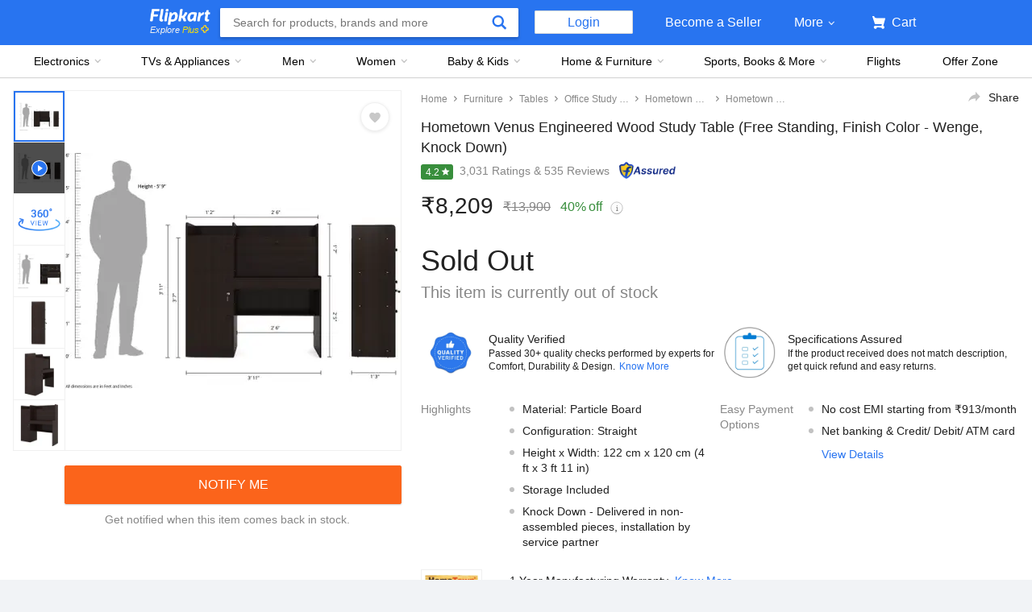

--- FILE ---
content_type: text/html; charset=utf-8
request_url: https://www.flipkart.com/hatke-books-portal/p/buyhatke?pid=OSTE8ZHGK4SN9VZ4
body_size: 107593
content:
<!doctype html><html lang="en"><head><link href="https://rukminim2.flixcart.com" rel="preconnect"/><link rel="stylesheet" href="//static-assets-web.flixcart.com/fk-p-linchpin-web/fk-cp-zion/css/bundle.aa1465.css"/><link rel="stylesheet" href="//static-assets-web.flixcart.com/fk-p-linchpin-web/fk-cp-zion/css/bundle.fbaef9.css"/><meta http-equiv="Content-type" content="text/html; charset=utf-8"/><meta http-equiv="X-UA-Compatible" content="IE=Edge"/><meta property="fb:page_id" content="102988293558"/><meta property="fb:admins" content="658873552,624500995,100000233612389"/><link rel="shortcut icon" href="https://static-assets-web.flixcart.com/www/promos/new/20150528-140547-favicon-retina.ico"/><link type="application/opensearchdescription+xml" rel="search" href="/osdd.xml?v=2"/><meta property="og:type" content="website"/><meta name="og_site_name" property="og:site_name" content="Flipkart.com"/><link rel="apple-touch-icon" sizes="57x57" href="/apple-touch-icon-57x57.png"/><link rel="apple-touch-icon" sizes="72x72" href="/apple-touch-icon-72x72.png"/><link rel="apple-touch-icon" sizes="114x114" href="/apple-touch-icon-114x114.png"/><link rel="apple-touch-icon" sizes="144x144" href="/apple-touch-icon-144x144.png"/><link rel="apple-touch-icon" href="/apple-touch-icon-57x57.png"/><meta name="twitter:card" content="app"><meta name="twitter:site" content="@flipkart"><meta name="twitter:creator" content="@flipkart"><meta name="twitter:title" content="Buyhatke Store Online - Buy Buyhatke Online at Best Price in India | Flipkart.com"><meta name="twitter:description" content="Shop for electronics, apparels & more using our Flipkart app Free shipping & COD."><meta name="twitter:app:country" content="in"><meta name="al:ios:app_name" content="Flipkart"><meta name="al:ios:app_store_id" content="742044692"><meta name="twitter:app:name:iphone" content="Flipkart"><meta name="twitter:app:id:iphone" content="742044692"><meta name="twitter:app:url:iphone" content="http://dl.flipkart.com/dl/home?"><meta name="twitter:app:name:ipad" content="Flipkart"><meta name="twitter:app:id:ipad" content="742044692"><meta name="twitter:app:url:ipad" content="http://dl.flipkart.com/dl/home?"><meta name="twitter:app:name:googleplay" content="Flipkart"><meta name="twitter:app:id:googleplay" content="com.flipkart.android"><meta name="twitter:app:url:googleplay" content="http://dl.flipkart.com/dl/home?"><style>#container {
			height: 100%;
		}</style> <script src="//static-assets-web.flixcart.com/fk-p-linchpin-web/fk-cp-zion/js/runtime.6e29b5a2.js" defer="defer" crossorigin="anonymous"></script><script src="//static-assets-web.flixcart.com/fk-p-linchpin-web/fk-cp-zion/js/vendor.79dfd802.js" defer="defer" crossorigin="anonymous"></script><script src="//static-assets-web.flixcart.com/fk-p-linchpin-web/fk-cp-zion/js/app_modules.f883c700.js" defer="defer" crossorigin="anonymous"></script><script src="//static-assets-web.flixcart.com/fk-p-linchpin-web/fk-cp-zion/js/app_common.641dcff4.js" defer="defer" crossorigin="anonymous"></script><script src="//static-assets-web.flixcart.com/fk-p-linchpin-web/fk-cp-zion/js/app.7ed078dc.js" defer="defer" crossorigin="anonymous"></script> <link rel="stylesheet" href="//static-assets-web.flixcart.com/fk-p-linchpin-web/fk-cp-zion/css/Product.chunk.e032a3.css"/><title>Buyhatke Store Online - Buy Buyhatke Online at Best Price in India | Flipkart.com</title><meta name="og_title" property="og:title" content="Buyhatke Store Online - Buy Buyhatke Online at Best Price in India | Flipkart.com"/><meta name="Keywords" content="Buyhatke Store, Buyhatke Store Online Shopping"/> <meta name="Description" content="Buyhatke Online Store in India. Check Buyhatke Prices, Ratings &amp; Reviews at Flipkart.com. &amp;#10004; Free Shipping &amp;#10004; Cash on Delivery &amp;#10004; Best Offers"/><meta property="og:description" content="Buyhatke Online Store in India. Check Buyhatke Prices, Ratings &amp; Reviews at Flipkart.com. &amp;#10004; Free Shipping &amp;#10004; Cash on Delivery &amp;#10004; Best Offers"/> <meta name="robots" content="noindex"/>   <meta name="og_url" property="og:url" content="https://www.flipkart.com/hatke-books-portal/p/buyhatke"/><meta name="msvalidate.01" content="F4EEB3A0AFFDD385992A06E6920C0AC3"/> <!--[if IE 9 ]>
	<script nonce="6743963410652828041">
		window.browserVersion = 'IE9';
		document.documentElement.className += ' ie9';
	</script>
	<![endif]--><!--[if !IE]><!--><script nonce="6743963410652828041">if (/*@cc_on!@*/false) {
			window.browserVersion = 'IE10';
			document.documentElement.className += ' ie10';
		}</script><!--<![endif]--> <script nonce="6743963410652828041">;window.NREUM||(NREUM={});NREUM.init={distributed_tracing:{enabled:true},privacy:{cookies_enabled:true},ajax:{deny_list:["bam.nr-data.net"]}};

			;NREUM.loader_config={accountID:"3700282",trustKey:"3679896",agentID:"1588759528",licenseKey:"NRJS-dd5f16cdf95712c6cba",applicationID:"1588759528"}
			;NREUM.info={beacon:"bam.nr-data.net",errorBeacon:"bam.nr-data.net",licenseKey:"NRJS-dd5f16cdf95712c6cba",applicationID:"1588759528",sa:1}

			;/*! For license information please see nr-loader-spa-1.236.0.min.js.LICENSE.txt */
			(()=>{"use strict";var e,t,r={5763:(e,t,r)=>{r.d(t,{P_:()=>l,Mt:()=>g,C5:()=>s,DL:()=>v,OP:()=>T,lF:()=>D,Yu:()=>y,Dg:()=>h,CX:()=>c,GE:()=>b,sU:()=>_});var n=r(8632),i=r(9567);const o={beacon:n.ce.beacon,errorBeacon:n.ce.errorBeacon,licenseKey:void 0,applicationID:void 0,sa:void 0,queueTime:void 0,applicationTime:void 0,ttGuid:void 0,user:void 0,account:void 0,product:void 0,extra:void 0,jsAttributes:{},userAttributes:void 0,atts:void 0,transactionName:void 0,tNamePlain:void 0},a={};function s(e){if(!e)throw new Error("All info objects require an agent identifier!");if(!a[e])throw new Error("Info for ".concat(e," was never set"));return a[e]}function c(e,t){if(!e)throw new Error("All info objects require an agent identifier!");a[e]=(0,i.D)(t,o),(0,n.Qy)(e,a[e],"info")}var u=r(7056);const d=()=>{const e={blockSelector:"[data-nr-block]",maskInputOptions:{password:!0}};return{allow_bfcache:!0,privacy:{cookies_enabled:!0},ajax:{deny_list:void 0,enabled:!0,harvestTimeSeconds:10},distributed_tracing:{enabled:void 0,exclude_newrelic_header:void 0,cors_use_newrelic_header:void 0,cors_use_tracecontext_headers:void 0,allowed_origins:void 0},session:{domain:void 0,expiresMs:u.oD,inactiveMs:u.Hb},ssl:void 0,obfuscate:void 0,jserrors:{enabled:!0,harvestTimeSeconds:10},metrics:{enabled:!0},page_action:{enabled:!0,harvestTimeSeconds:30},page_view_event:{enabled:!0},page_view_timing:{enabled:!0,harvestTimeSeconds:30,long_task:!1},session_trace:{enabled:!0,harvestTimeSeconds:10},harvest:{tooManyRequestsDelay:60},session_replay:{enabled:!1,harvestTimeSeconds:60,sampleRate:.1,errorSampleRate:.1,maskTextSelector:"*",maskAllInputs:!0,get blockClass(){return"nr-block"},get ignoreClass(){return"nr-ignore"},get maskTextClass(){return"nr-mask"},get blockSelector(){return e.blockSelector},set blockSelector(t){e.blockSelector+=",".concat(t)},get maskInputOptions(){return e.maskInputOptions},set maskInputOptions(t){e.maskInputOptions={...t,password:!0}}},spa:{enabled:!0,harvestTimeSeconds:10}}},f={};function l(e){if(!e)throw new Error("All configuration objects require an agent identifier!");if(!f[e])throw new Error("Configuration for ".concat(e," was never set"));return f[e]}function h(e,t){if(!e)throw new Error("All configuration objects require an agent identifier!");f[e]=(0,i.D)(t,d()),(0,n.Qy)(e,f[e],"config")}function g(e,t){if(!e)throw new Error("All configuration objects require an agent identifier!");var r=l(e);if(r){for(var n=t.split("."),i=0;i<n.length-1;i++)if("object"!=typeof(r=r[n[i]]))return;r=r[n[n.length-1]]}return r}const p={accountID:void 0,trustKey:void 0,agentID:void 0,licenseKey:void 0,applicationID:void 0,xpid:void 0},m={};function v(e){if(!e)throw new Error("All loader-config objects require an agent identifier!");if(!m[e])throw new Error("LoaderConfig for ".concat(e," was never set"));return m[e]}function b(e,t){if(!e)throw new Error("All loader-config objects require an agent identifier!");m[e]=(0,i.D)(t,p),(0,n.Qy)(e,m[e],"loader_config")}const y=(0,n.mF)().o;var w=r(385),x=r(6818);const A={buildEnv:x.Re,bytesSent:{},queryBytesSent:{},customTransaction:void 0,disabled:!1,distMethod:x.gF,isolatedBacklog:!1,loaderType:void 0,maxBytes:3e4,offset:Math.floor(w._A?.performance?.timeOrigin||w._A?.performance?.timing?.navigationStart||Date.now()),onerror:void 0,origin:""+w._A.location,ptid:void 0,releaseIds:{},session:void 0,xhrWrappable:"function"==typeof w._A.XMLHttpRequest?.prototype?.addEventListener,version:x.q4},E={};function T(e){if(!e)throw new Error("All runtime objects require an agent identifier!");if(!E[e])throw new Error("Runtime for ".concat(e," was never set"));return E[e]}function _(e,t){if(!e)throw new Error("All runtime objects require an agent identifier!");E[e]=(0,i.D)(t,A),(0,n.Qy)(e,E[e],"runtime")}function D(e){return function(e){try{const t=s(e);return!!t.licenseKey&&!!t.errorBeacon&&!!t.applicationID}catch(e){return!1}}(e)}},9567:(e,t,r)=>{r.d(t,{D:()=>i});var n=r(50);function i(e,t){try{if(!e||"object"!=typeof e)return(0,n.Z)("Setting a Configurable requires an object as input");if(!t||"object"!=typeof t)return(0,n.Z)("Setting a Configurable requires a model to set its initial properties");const r=Object.create(Object.getPrototypeOf(t),Object.getOwnPropertyDescriptors(t)),o=0===Object.keys(r).length?e:r;for(let a in o)if(void 0!==e[a])try{"object"==typeof e[a]&&"object"==typeof t[a]?r[a]=i(e[a],t[a]):r[a]=e[a]}catch(e){(0,n.Z)("An error occurred while setting a property of a Configurable",e)}return r}catch(e){(0,n.Z)("An error occured while setting a Configurable",e)}}},6818:(e,t,r)=>{r.d(t,{Re:()=>i,gF:()=>o,q4:()=>n});const n="1.236.0",i="PROD",o="CDN"},385:(e,t,r)=>{r.d(t,{FN:()=>a,IF:()=>u,Nk:()=>f,Tt:()=>s,_A:()=>o,il:()=>n,pL:()=>c,v6:()=>i,w1:()=>d});const n="undefined"!=typeof window&&!!window.document,i="undefined"!=typeof WorkerGlobalScope&&("undefined"!=typeof self&&self instanceof WorkerGlobalScope&&self.navigator instanceof WorkerNavigator||"undefined"!=typeof globalThis&&globalThis instanceof WorkerGlobalScope&&globalThis.navigator instanceof WorkerNavigator),o=n?window:"undefined"!=typeof WorkerGlobalScope&&("undefined"!=typeof self&&self instanceof WorkerGlobalScope&&self||"undefined"!=typeof globalThis&&globalThis instanceof WorkerGlobalScope&&globalThis),a=""+o?.location,s=/iPad|iPhone|iPod/.test(navigator.userAgent),c=s&&"undefined"==typeof SharedWorker,u=(()=>{const e=navigator.userAgent.match(/Firefox[/\s](\d+\.\d+)/);return Array.isArray(e)&&e.length>=2?+e[1]:0})(),d=Boolean(n&&window.document.documentMode),f=!!navigator.sendBeacon},1117:(e,t,r)=>{r.d(t,{w:()=>o});var n=r(50);const i={agentIdentifier:"",ee:void 0};class o{constructor(e){try{if("object"!=typeof e)return(0,n.Z)("shared context requires an object as input");this.sharedContext={},Object.assign(this.sharedContext,i),Object.entries(e).forEach((e=>{let[t,r]=e;Object.keys(i).includes(t)&&(this.sharedContext[t]=r)}))}catch(e){(0,n.Z)("An error occured while setting SharedContext",e)}}}},8e3:(e,t,r)=>{r.d(t,{L:()=>d,R:()=>c});var n=r(2177),i=r(1284),o=r(4322),a=r(3325);const s={};function c(e,t){const r={staged:!1,priority:a.p[t]||0};u(e),s[e].get(t)||s[e].set(t,r)}function u(e){e&&(s[e]||(s[e]=new Map))}function d(){let e=arguments.length>0&&void 0!==arguments[0]?arguments[0]:"",t=arguments.length>1&&void 0!==arguments[1]?arguments[1]:"feature";if(u(e),!e||!s[e].get(t))return a(t);s[e].get(t).staged=!0;const r=[...s[e]];function a(t){const r=e?n.ee.get(e):n.ee,a=o.X.handlers;if(r.backlog&&a){var s=r.backlog[t],c=a[t];if(c){for(var u=0;s&&u<s.length;++u)f(s[u],c);(0,i.D)(c,(function(e,t){(0,i.D)(t,(function(t,r){r[0].on(e,r[1])}))}))}delete a[t],r.backlog[t]=null,r.emit("drain-"+t,[])}}r.every((e=>{let[t,r]=e;return r.staged}))&&(r.sort(((e,t)=>e[1].priority-t[1].priority)),r.forEach((e=>{let[t]=e;a(t)})))}function f(e,t){var r=e[1];(0,i.D)(t[r],(function(t,r){var n=e[0];if(r[0]===n){var i=r[1],o=e[3],a=e[2];i.apply(o,a)}}))}},2177:(e,t,r)=>{r.d(t,{c:()=>f,ee:()=>u});var n=r(8632),i=r(2210),o=r(1284),a=r(5763),s="nr@context";let c=(0,n.fP)();var u;function d(){}function f(e){return(0,i.X)(e,s,l)}function l(){return new d}function h(){u.aborted=!0,u.backlog={}}c.ee?u=c.ee:(u=function e(t,r){var n={},c={},f={},g=!1;try{g=16===r.length&&(0,a.OP)(r).isolatedBacklog}catch(e){}var p={on:b,addEventListener:b,removeEventListener:y,emit:v,get:x,listeners:w,context:m,buffer:A,abort:h,aborted:!1,isBuffering:E,debugId:r,backlog:g?{}:t&&"object"==typeof t.backlog?t.backlog:{}};return p;function m(e){return e&&e instanceof d?e:e?(0,i.X)(e,s,l):l()}function v(e,r,n,i,o){if(!1!==o&&(o=!0),!u.aborted||i){t&&o&&t.emit(e,r,n);for(var a=m(n),s=w(e),d=s.length,f=0;f<d;f++)s[f].apply(a,r);var l=T()[c[e]];return l&&l.push([p,e,r,a]),a}}function b(e,t){n[e]=w(e).concat(t)}function y(e,t){var r=n[e];if(r)for(var i=0;i<r.length;i++)r[i]===t&&r.splice(i,1)}function w(e){return n[e]||[]}function x(t){return f[t]=f[t]||e(p,t)}function A(e,t){var r=T();p.aborted||(0,o.D)(e,(function(e,n){t=t||"feature",c[n]=t,t in r||(r[t]=[])}))}function E(e){return!!T()[c[e]]}function T(){return p.backlog}}(void 0,"globalEE"),c.ee=u)},5546:(e,t,r)=>{r.d(t,{E:()=>n,p:()=>i});var n=r(2177).ee.get("handle");function i(e,t,r,i,o){o?(o.buffer([e],i),o.emit(e,t,r)):(n.buffer([e],i),n.emit(e,t,r))}},4322:(e,t,r)=>{r.d(t,{X:()=>o});var n=r(5546);o.on=a;var i=o.handlers={};function o(e,t,r,o){a(o||n.E,i,e,t,r)}function a(e,t,r,i,o){o||(o="feature"),e||(e=n.E);var a=t[o]=t[o]||{};(a[r]=a[r]||[]).push([e,i])}},3239:(e,t,r)=>{r.d(t,{bP:()=>s,iz:()=>c,m$:()=>a});var n=r(385);let i=!1,o=!1;try{const e={get passive(){return i=!0,!1},get signal(){return o=!0,!1}};n._A.addEventListener("test",null,e),n._A.removeEventListener("test",null,e)}catch(e){}function a(e,t){return i||o?{capture:!!e,passive:i,signal:t}:!!e}function s(e,t){let r=arguments.length>2&&void 0!==arguments[2]&&arguments[2],n=arguments.length>3?arguments[3]:void 0;window.addEventListener(e,t,a(r,n))}function c(e,t){let r=arguments.length>2&&void 0!==arguments[2]&&arguments[2],n=arguments.length>3?arguments[3]:void 0;document.addEventListener(e,t,a(r,n))}},4402:(e,t,r)=>{r.d(t,{Ht:()=>u,M:()=>c,Rl:()=>a,ky:()=>s});var n=r(385);const i="xxxxxxxx-xxxx-4xxx-yxxx-xxxxxxxxxxxx";function o(e,t){return e?15&e[t]:16*Math.random()|0}function a(){const e=n._A?.crypto||n._A?.msCrypto;let t,r=0;return e&&e.getRandomValues&&(t=e.getRandomValues(new Uint8Array(31))),i.split("").map((e=>"x"===e?o(t,++r).toString(16):"y"===e?(3&o()|8).toString(16):e)).join("")}function s(e){const t=n._A?.crypto||n._A?.msCrypto;let r,i=0;t&&t.getRandomValues&&(r=t.getRandomValues(new Uint8Array(31)));const a=[];for(var s=0;s<e;s++)a.push(o(r,++i).toString(16));return a.join("")}function c(){return s(16)}function u(){return s(32)}},7056:(e,t,r)=>{r.d(t,{Bq:()=>n,Hb:()=>o,oD:()=>i});const n="NRBA",i=144e5,o=18e5},7894:(e,t,r)=>{function n(){return Math.round(performance.now())}r.d(t,{z:()=>n})},7243:(e,t,r)=>{r.d(t,{e:()=>o});var n=r(385),i={};function o(e){if(e in i)return i[e];if(0===(e||"").indexOf("data:"))return{protocol:"data"};let t;var r=n._A?.location,o={};if(n.il)t=document.createElement("a"),t.href=e;else try{t=new URL(e,r.href)}catch(e){return o}o.port=t.port;var a=t.href.split("://");!o.port&&a[1]&&(o.port=a[1].split("/")[0].split("@").pop().split(":")[1]),o.port&&"0"!==o.port||(o.port="https"===a[0]?"443":"80"),o.hostname=t.hostname||r.hostname,o.pathname=t.pathname,o.protocol=a[0],"/"!==o.pathname.charAt(0)&&(o.pathname="/"+o.pathname);var s=!t.protocol||":"===t.protocol||t.protocol===r.protocol,c=t.hostname===r.hostname&&t.port===r.port;return o.sameOrigin=s&&(!t.hostname||c),"/"===o.pathname&&(i[e]=o),o}},50:(e,t,r)=>{function n(e,t){"function"==typeof console.warn&&(console.warn("New Relic: ".concat(e)),t&&console.warn(t))}r.d(t,{Z:()=>n})},2587:(e,t,r)=>{r.d(t,{N:()=>c,T:()=>u});var n=r(2177),i=r(5546),o=r(8e3),a=r(3325);const s={stn:[a.D.sessionTrace],err:[a.D.jserrors,a.D.metrics],ins:[a.D.pageAction],spa:[a.D.spa],sr:[a.D.sessionReplay,a.D.sessionTrace]};function c(e,t){const r=n.ee.get(t);e&&"object"==typeof e&&(Object.entries(e).forEach((e=>{let[t,n]=e;void 0===u[t]&&(s[t]?s[t].forEach((e=>{n?(0,i.p)("feat-"+t,[],void 0,e,r):(0,i.p)("block-"+t,[],void 0,e,r),(0,i.p)("rumresp-"+t,[Boolean(n)],void 0,e,r)})):n&&(0,i.p)("feat-"+t,[],void 0,void 0,r),u[t]=Boolean(n))})),Object.keys(s).forEach((e=>{void 0===u[e]&&(s[e]?.forEach((t=>(0,i.p)("rumresp-"+e,[!1],void 0,t,r))),u[e]=!1)})),(0,o.L)(t,a.D.pageViewEvent))}const u={}},2210:(e,t,r)=>{r.d(t,{X:()=>i});var n=Object.prototype.hasOwnProperty;function i(e,t,r){if(n.call(e,t))return e[t];var i=r();if(Object.defineProperty&&Object.keys)try{return Object.defineProperty(e,t,{value:i,writable:!0,enumerable:!1}),i}catch(e){}return e[t]=i,i}},1284:(e,t,r)=>{r.d(t,{D:()=>n});const n=(e,t)=>Object.entries(e||{}).map((e=>{let[r,n]=e;return t(r,n)}))},4351:(e,t,r)=>{r.d(t,{P:()=>o});var n=r(2177);const i=()=>{const e=new WeakSet;return(t,r)=>{if("object"==typeof r&&null!==r){if(e.has(r))return;e.add(r)}return r}};function o(e){try{return JSON.stringify(e,i())}catch(e){try{n.ee.emit("internal-error",[e])}catch(e){}}}},3960:(e,t,r)=>{r.d(t,{K:()=>a,b:()=>o});var n=r(3239);function i(){return"undefined"==typeof document||"complete"===document.readyState}function o(e,t){if(i())return e();(0,n.bP)("load",e,t)}function a(e){if(i())return e();(0,n.iz)("DOMContentLoaded",e)}},8632:(e,t,r)=>{r.d(t,{EZ:()=>u,Qy:()=>c,ce:()=>o,fP:()=>a,gG:()=>d,mF:()=>s});var n=r(7894),i=r(385);const o={beacon:"bam.nr-data.net",errorBeacon:"bam.nr-data.net"};function a(){return i._A.NREUM||(i._A.NREUM={}),void 0===i._A.newrelic&&(i._A.newrelic=i._A.NREUM),i._A.NREUM}function s(){let e=a();return e.o||(e.o={ST:i._A.setTimeout,SI:i._A.setImmediate,CT:i._A.clearTimeout,XHR:i._A.XMLHttpRequest,REQ:i._A.Request,EV:i._A.Event,PR:i._A.Promise,MO:i._A.MutationObserver,FETCH:i._A.fetch}),e}function c(e,t,r){let i=a();const o=i.initializedAgents||{},s=o[e]||{};return Object.keys(s).length||(s.initializedAt={ms:(0,n.z)(),date:new Date}),i.initializedAgents={...o,[e]:{...s,[r]:t}},i}function u(e,t){a()[e]=t}function d(){return function(){let e=a();const t=e.info||{};e.info={beacon:o.beacon,errorBeacon:o.errorBeacon,...t}}(),function(){let e=a();const t=e.init||{};e.init={...t}}(),s(),function(){let e=a();const t=e.loader_config||{};e.loader_config={...t}}(),a()}},7956:(e,t,r)=>{r.d(t,{N:()=>i});var n=r(3239);function i(e){let t=arguments.length>1&&void 0!==arguments[1]&&arguments[1],r=arguments.length>2?arguments[2]:void 0,i=arguments.length>3?arguments[3]:void 0;return void(0,n.iz)("visibilitychange",(function(){if(t)return void("hidden"==document.visibilityState&&e());e(document.visibilityState)}),r,i)}},1214:(e,t,r)=>{r.d(t,{em:()=>v,u5:()=>N,QU:()=>S,_L:()=>I,Gm:()=>L,Lg:()=>M,gy:()=>U,BV:()=>Q,Kf:()=>ee});var n=r(2177);const i="nr@original";var o=Object.prototype.hasOwnProperty,a=!1;function s(e,t){return e||(e=n.ee),r.inPlace=function(e,t,n,i,o){n||(n="");var a,s,c,u="-"===n.charAt(0);for(c=0;c<t.length;c++)d(a=e[s=t[c]])||(e[s]=r(a,u?s+n:n,i,s,o))},r.flag=i,r;function r(t,r,n,a,s){return d(t)?t:(r||(r=""),nrWrapper[i]=t,u(t,nrWrapper,e),nrWrapper);function nrWrapper(){var i,u,d,f;try{u=this,i=[...arguments],d="function"==typeof n?n(i,u):n||{}}catch(t){c([t,"",[i,u,a],d],e)}o(r+"start",[i,u,a],d,s);try{return f=t.apply(u,i)}catch(e){throw o(r+"err",[i,u,e],d,s),e}finally{o(r+"end",[i,u,f],d,s)}}}function o(r,n,i,o){if(!a||t){var s=a;a=!0;try{e.emit(r,n,i,t,o)}catch(t){c([t,r,n,i],e)}a=s}}}function c(e,t){t||(t=n.ee);try{t.emit("internal-error",e)}catch(e){}}function u(e,t,r){if(Object.defineProperty&&Object.keys)try{return Object.keys(e).forEach((function(r){Object.defineProperty(t,r,{get:function(){return e[r]},set:function(t){return e[r]=t,t}})})),t}catch(e){c([e],r)}for(var n in e)o.call(e,n)&&(t[n]=e[n]);return t}function d(e){return!(e&&e instanceof Function&&e.apply&&!e[i])}var f=r(2210),l=r(385);const h={},g=XMLHttpRequest,p="addEventListener",m="removeEventListener";function v(e){var t=function(e){return(e||n.ee).get("events")}(e);if(h[t.debugId]++)return t;h[t.debugId]=1;var r=s(t,!0);function i(e){r.inPlace(e,[p,m],"-",o)}function o(e,t){return e[1]}return"getPrototypeOf"in Object&&(l.il&&b(document,i),b(l._A,i),b(g.prototype,i)),t.on(p+"-start",(function(e,t){var n=e[1];if(null!==n&&("function"==typeof n||"object"==typeof n)){var i=(0,f.X)(n,"nr@wrapped",(function(){var e={object:function(){if("function"!=typeof n.handleEvent)return;return n.handleEvent.apply(n,arguments)},function:n}[typeof n];return e?r(e,"fn-",null,e.name||"anonymous"):n}));this.wrapped=e[1]=i}})),t.on(m+"-start",(function(e){e[1]=this.wrapped||e[1]})),t}function b(e,t){let r=e;for(;"object"==typeof r&&!Object.prototype.hasOwnProperty.call(r,p);)r=Object.getPrototypeOf(r);for(var n=arguments.length,i=new Array(n>2?n-2:0),o=2;o<n;o++)i[o-2]=arguments[o];r&&t(r,...i)}var y="fetch-",w=y+"body-",x=["arrayBuffer","blob","json","text","formData"],A=l._A.Request,E=l._A.Response,T="prototype",_="nr@context";const D={};function N(e){const t=function(e){return(e||n.ee).get("fetch")}(e);if(!(A&&E&&l._A.fetch))return t;if(D[t.debugId]++)return t;function r(e,r,n){var i=e[r];"function"==typeof i&&(e[r]=function(){var e,r=[...arguments],o={};t.emit(n+"before-start",[r],o),o[_]&&o[_].dt&&(e=o[_].dt);var a=i.apply(this,r);return t.emit(n+"start",[r,e],a),a.then((function(e){return t.emit(n+"end",[null,e],a),e}),(function(e){throw t.emit(n+"end",[e],a),e}))})}return D[t.debugId]=1,x.forEach((e=>{r(A[T],e,w),r(E[T],e,w)})),r(l._A,"fetch",y),t.on(y+"end",(function(e,r){var n=this;if(r){var i=r.headers.get("content-length");null!==i&&(n.rxSize=i),t.emit(y+"done",[null,r],n)}else t.emit(y+"done",[e],n)})),t}const O={},j=["pushState","replaceState"];function S(e){const t=function(e){return(e||n.ee).get("history")}(e);return!l.il||O[t.debugId]++||(O[t.debugId]=1,s(t).inPlace(window.history,j,"-")),t}var P=r(3239);const C={},R=["appendChild","insertBefore","replaceChild"];function I(e){const t=function(e){return(e||n.ee).get("jsonp")}(e);if(!l.il||C[t.debugId])return t;C[t.debugId]=!0;var r=s(t),i=/[?&](?:callback|cb)=([^&#]+)/,o=/(.*)\.([^.]+)/,a=/^(\w+)(\.|$)(.*)$/;function c(e,t){var r=e.match(a),n=r[1],i=r[3];return i?c(i,t[n]):t[n]}return r.inPlace(Node.prototype,R,"dom-"),t.on("dom-start",(function(e){!function(e){if(!e||"string"!=typeof e.nodeName||"script"!==e.nodeName.toLowerCase())return;if("function"!=typeof e.addEventListener)return;var n=(a=e.src,s=a.match(i),s?s[1]:null);var a,s;if(!n)return;var u=function(e){var t=e.match(o);if(t&&t.length>=3)return{key:t[2],parent:c(t[1],window)};return{key:e,parent:window}}(n);if("function"!=typeof u.parent[u.key])return;var d={};function f(){t.emit("jsonp-end",[],d),e.removeEventListener("load",f,(0,P.m$)(!1)),e.removeEventListener("error",l,(0,P.m$)(!1))}function l(){t.emit("jsonp-error",[],d),t.emit("jsonp-end",[],d),e.removeEventListener("load",f,(0,P.m$)(!1)),e.removeEventListener("error",l,(0,P.m$)(!1))}r.inPlace(u.parent,[u.key],"cb-",d),e.addEventListener("load",f,(0,P.m$)(!1)),e.addEventListener("error",l,(0,P.m$)(!1)),t.emit("new-jsonp",[e.src],d)}(e[0])})),t}var k=r(5763);const H={};function L(e){const t=function(e){return(e||n.ee).get("mutation")}(e);if(!l.il||H[t.debugId])return t;H[t.debugId]=!0;var r=s(t),i=k.Yu.MO;return i&&(window.MutationObserver=function(e){return this instanceof i?new i(r(e,"fn-")):i.apply(this,arguments)},MutationObserver.prototype=i.prototype),t}const z={};function M(e){const t=function(e){return(e||n.ee).get("promise")}(e);if(z[t.debugId])return t;z[t.debugId]=!0;var r=n.c,o=s(t),a=k.Yu.PR;return a&&function(){function e(r){var n=t.context(),i=o(r,"executor-",n,null,!1);const s=Reflect.construct(a,[i],e);return t.context(s).getCtx=function(){return n},s}l._A.Promise=e,Object.defineProperty(e,"name",{value:"Promise"}),e.toString=function(){return a.toString()},Object.setPrototypeOf(e,a),["all","race"].forEach((function(r){const n=a[r];e[r]=function(e){let i=!1;[...e||[]].forEach((e=>{this.resolve(e).then(a("all"===r),a(!1))}));const o=n.apply(this,arguments);return o;function a(e){return function(){t.emit("propagate",[null,!i],o,!1,!1),i=i||!e}}}})),["resolve","reject"].forEach((function(r){const n=a[r];e[r]=function(e){const r=n.apply(this,arguments);return e!==r&&t.emit("propagate",[e,!0],r,!1,!1),r}})),e.prototype=a.prototype;const n=a.prototype.then;a.prototype.then=function(){var e=this,i=r(e);i.promise=e;for(var a=arguments.length,s=new Array(a),c=0;c<a;c++)s[c]=arguments[c];s[0]=o(s[0],"cb-",i,null,!1),s[1]=o(s[1],"cb-",i,null,!1);const u=n.apply(this,s);return i.nextPromise=u,t.emit("propagate",[e,!0],u,!1,!1),u},a.prototype.then[i]=n,t.on("executor-start",(function(e){e[0]=o(e[0],"resolve-",this,null,!1),e[1]=o(e[1],"resolve-",this,null,!1)})),t.on("executor-err",(function(e,t,r){e[1](r)})),t.on("cb-end",(function(e,r,n){t.emit("propagate",[n,!0],this.nextPromise,!1,!1)})),t.on("propagate",(function(e,r,n){this.getCtx&&!r||(this.getCtx=function(){if(e instanceof Promise)var r=t.context(e);return r&&r.getCtx?r.getCtx():this})}))}(),t}const B={},F="requestAnimationFrame";function U(e){const t=function(e){return(e||n.ee).get("raf")}(e);if(!l.il||B[t.debugId]++)return t;B[t.debugId]=1;var r=s(t);return r.inPlace(window,[F],"raf-"),t.on("raf-start",(function(e){e[0]=r(e[0],"fn-")})),t}const q={},G="setTimeout",V="setInterval",X="clearTimeout",W="-start",Z="-",$=[G,"setImmediate",V,X,"clearImmediate"];function Q(e){const t=function(e){return(e||n.ee).get("timer")}(e);if(q[t.debugId]++)return t;q[t.debugId]=1;var r=s(t);return r.inPlace(l._A,$.slice(0,2),G+Z),r.inPlace(l._A,$.slice(2,3),V+Z),r.inPlace(l._A,$.slice(3),X+Z),t.on(V+W,(function(e,t,n){e[0]=r(e[0],"fn-",null,n)})),t.on(G+W,(function(e,t,n){this.method=n,this.timerDuration=isNaN(e[1])?0:+e[1],e[0]=r(e[0],"fn-",this,n)})),t}var Y=r(50);const K={},J=["open","send"];function ee(e){var t=e||n.ee;const r=function(e){return(e||n.ee).get("xhr")}(t);if(K[r.debugId]++)return r;K[r.debugId]=1,v(t);var i=s(r),o=k.Yu.XHR,a=k.Yu.MO,c=k.Yu.PR,u=k.Yu.SI,d="readystatechange",f=["onload","onerror","onabort","onloadstart","onloadend","onprogress","ontimeout"],h=[],g=l._A.XMLHttpRequest.listeners,p=l._A.XMLHttpRequest=function(e){var t=new o(e);function n(){try{r.emit("new-xhr",[t],t),t.addEventListener(d,b,(0,P.m$)(!1))}catch(e){(0,Y.Z)("An error occured while intercepting XHR",e);try{r.emit("internal-error",[e])}catch(e){}}}return this.listeners=g?[...g,n]:[n],this.listeners.forEach((e=>e())),t};function m(e,t){i.inPlace(t,["onreadystatechange"],"fn-",E)}function b(){var e=this,t=r.context(e);e.readyState>3&&!t.resolved&&(t.resolved=!0,r.emit("xhr-resolved",[],e)),i.inPlace(e,f,"fn-",E)}if(function(e,t){for(var r in e)t[r]=e[r]}(o,p),p.prototype=o.prototype,i.inPlace(p.prototype,J,"-xhr-",E),r.on("send-xhr-start",(function(e,t){m(e,t),function(e){h.push(e),a&&(y?y.then(A):u?u(A):(w=-w,x.data=w))}(t)})),r.on("open-xhr-start",m),a){var y=c&&c.resolve();if(!u&&!c){var w=1,x=document.createTextNode(w);new a(A).observe(x,{characterData:!0})}}else t.on("fn-end",(function(e){e[0]&&e[0].type===d||A()}));function A(){for(var e=0;e<h.length;e++)m(0,h[e]);h.length&&(h=[])}function E(e,t){return t}return r}},7825:(e,t,r)=>{r.d(t,{t:()=>n});const n=r(3325).D.ajax},6660:(e,t,r)=>{r.d(t,{A:()=>i,t:()=>n});const n=r(3325).D.jserrors,i="nr@seenError"},3081:(e,t,r)=>{r.d(t,{gF:()=>o,mY:()=>i,t9:()=>n,vz:()=>s,xS:()=>a});const n=r(3325).D.metrics,i="sm",o="cm",a="storeSupportabilityMetrics",s="storeEventMetrics"},4649:(e,t,r)=>{r.d(t,{t:()=>n});const n=r(3325).D.pageAction},7633:(e,t,r)=>{r.d(t,{Dz:()=>i,OJ:()=>a,qw:()=>o,t9:()=>n});const n=r(3325).D.pageViewEvent,i="firstbyte",o="domcontent",a="windowload"},9251:(e,t,r)=>{r.d(t,{t:()=>n});const n=r(3325).D.pageViewTiming},3614:(e,t,r)=>{r.d(t,{BST_RESOURCE:()=>i,END:()=>s,FEATURE_NAME:()=>n,FN_END:()=>u,FN_START:()=>c,PUSH_STATE:()=>d,RESOURCE:()=>o,START:()=>a});const n=r(3325).D.sessionTrace,i="bstResource",o="resource",a="-start",s="-end",c="fn"+a,u="fn"+s,d="pushState"},7836:(e,t,r)=>{r.d(t,{BODY:()=>A,CB_END:()=>E,CB_START:()=>u,END:()=>x,FEATURE_NAME:()=>i,FETCH:()=>_,FETCH_BODY:()=>v,FETCH_DONE:()=>m,FETCH_START:()=>p,FN_END:()=>c,FN_START:()=>s,INTERACTION:()=>l,INTERACTION_API:()=>d,INTERACTION_EVENTS:()=>o,JSONP_END:()=>b,JSONP_NODE:()=>g,JS_TIME:()=>T,MAX_TIMER_BUDGET:()=>a,REMAINING:()=>f,SPA_NODE:()=>h,START:()=>w,originalSetTimeout:()=>y});var n=r(5763);const i=r(3325).D.spa,o=["click","submit","keypress","keydown","keyup","change"],a=999,s="fn-start",c="fn-end",u="cb-start",d="api-ixn-",f="remaining",l="interaction",h="spaNode",g="jsonpNode",p="fetch-start",m="fetch-done",v="fetch-body-",b="jsonp-end",y=n.Yu.ST,w="-start",x="-end",A="-body",E="cb"+x,T="jsTime",_="fetch"},5938:(e,t,r)=>{r.d(t,{W:()=>o});var n=r(5763),i=r(2177);class o{constructor(e,t,r){this.agentIdentifier=e,this.aggregator=t,this.ee=i.ee.get(e,(0,n.OP)(this.agentIdentifier).isolatedBacklog),this.featureName=r,this.blocked=!1}}},9144:(e,t,r)=>{r.d(t,{j:()=>m});var n=r(3325),i=r(5763),o=r(5546),a=r(2177),s=r(7894),c=r(8e3),u=r(3960),d=r(385),f=r(50),l=r(3081),h=r(8632);function g(){const e=(0,h.gG)();["setErrorHandler","finished","addToTrace","inlineHit","addRelease","addPageAction","setCurrentRouteName","setPageViewName","setCustomAttribute","interaction","noticeError","setUserId"].forEach((t=>{e[t]=function(){for(var r=arguments.length,n=new Array(r),i=0;i<r;i++)n[i]=arguments[i];return function(t){for(var r=arguments.length,n=new Array(r>1?r-1:0),i=1;i<r;i++)n[i-1]=arguments[i];let o=[];return Object.values(e.initializedAgents).forEach((e=>{e.exposed&&e.api[t]&&o.push(e.api[t](...n))})),o.length>1?o:o[0]}(t,...n)}}))}var p=r(2587);function m(e){let t=arguments.length>1&&void 0!==arguments[1]?arguments[1]:{},m=arguments.length>2?arguments[2]:void 0,v=arguments.length>3?arguments[3]:void 0,{init:b,info:y,loader_config:w,runtime:x={loaderType:m},exposed:A=!0}=t;const E=(0,h.gG)();y||(b=E.init,y=E.info,w=E.loader_config),(0,i.Dg)(e,b||{}),(0,i.GE)(e,w||{}),(0,i.sU)(e,x),y.jsAttributes??={},d.v6&&(y.jsAttributes.isWorker=!0),(0,i.CX)(e,y),g();const T=function(e,t){t||(0,c.R)(e,"api");const h={};var g=a.ee.get(e),p=g.get("tracer"),m="api-",v=m+"ixn-";function b(t,r,n,o){const a=(0,i.C5)(e);return null===r?delete a.jsAttributes[t]:(0,i.CX)(e,{...a,jsAttributes:{...a.jsAttributes,[t]:r}}),x(m,n,!0,o||null===r?"session":void 0)(t,r)}function y(){}["setErrorHandler","finished","addToTrace","inlineHit","addRelease"].forEach((e=>h[e]=x(m,e,!0,"api"))),h.addPageAction=x(m,"addPageAction",!0,n.D.pageAction),h.setCurrentRouteName=x(m,"routeName",!0,n.D.spa),h.setPageViewName=function(t,r){if("string"==typeof t)return"/"!==t.charAt(0)&&(t="/"+t),(0,i.OP)(e).customTransaction=(r||"http://custom.transaction")+t,x(m,"setPageViewName",!0)()},h.setCustomAttribute=function(e,t){let r=arguments.length>2&&void 0!==arguments[2]&&arguments[2];if("string"==typeof e){if(["string","number"].includes(typeof t)||null===t)return b(e,t,"setCustomAttribute",r);(0,f.Z)("Failed to execute setCustomAttribute.\nNon-null value must be a string or number type, but a type of <".concat(typeof t,"> was provided."))}else(0,f.Z)("Failed to execute setCustomAttribute.\nName must be a string type, but a type of <".concat(typeof e,"> was provided."))},h.setUserId=function(e){if("string"==typeof e||null===e)return b("enduser.id",e,"setUserId",!0);(0,f.Z)("Failed to execute setUserId.\nNon-null value must be a string type, but a type of <".concat(typeof e,"> was provided."))},h.interaction=function(){return(new y).get()};var w=y.prototype={createTracer:function(e,t){var r={},i=this,a="function"==typeof t;return(0,o.p)(v+"tracer",[(0,s.z)(),e,r],i,n.D.spa,g),function(){if(p.emit((a?"":"no-")+"fn-start",[(0,s.z)(),i,a],r),a)try{return t.apply(this,arguments)}catch(e){throw p.emit("fn-err",[arguments,this,"string"==typeof e?new Error(e):e],r),e}finally{p.emit("fn-end",[(0,s.z)()],r)}}}};function x(e,t,r,i){return function(){return(0,o.p)(l.xS,["API/"+t+"/called"],void 0,n.D.metrics,g),i&&(0,o.p)(e+t,[(0,s.z)(),...arguments],r?null:this,i,g),r?void 0:this}}function A(){r.e(439).then(r.bind(r,7438)).then((t=>{let{setAPI:r}=t;r(e),(0,c.L)(e,"api")})).catch((()=>(0,f.Z)("Downloading runtime APIs failed...")))}return["actionText","setName","setAttribute","save","ignore","onEnd","getContext","end","get"].forEach((e=>{w[e]=x(v,e,void 0,n.D.spa)})),h.noticeError=function(e,t){"string"==typeof e&&(e=new Error(e)),(0,o.p)(l.xS,["API/noticeError/called"],void 0,n.D.metrics,g),(0,o.p)("err",[e,(0,s.z)(),!1,t],void 0,n.D.jserrors,g)},d.il?(0,u.b)((()=>A()),!0):A(),h}(e,v);return(0,h.Qy)(e,T,"api"),(0,h.Qy)(e,A,"exposed"),(0,h.EZ)("activatedFeatures",p.T),T}},3325:(e,t,r)=>{r.d(t,{D:()=>n,p:()=>i});const n={ajax:"ajax",jserrors:"jserrors",metrics:"metrics",pageAction:"page_action",pageViewEvent:"page_view_event",pageViewTiming:"page_view_timing",sessionReplay:"session_replay",sessionTrace:"session_trace",spa:"spa"},i={[n.pageViewEvent]:1,[n.pageViewTiming]:2,[n.metrics]:3,[n.jserrors]:4,[n.ajax]:5,[n.sessionTrace]:6,[n.pageAction]:7,[n.spa]:8,[n.sessionReplay]:9}}},n={};function i(e){var t=n[e];if(void 0!==t)return t.exports;var o=n[e]={exports:{}};return r[e](o,o.exports,i),o.exports}i.m=r,i.d=(e,t)=>{for(var r in t)i.o(t,r)&&!i.o(e,r)&&Object.defineProperty(e,r,{enumerable:!0,get:t[r]})},i.f={},i.e=e=>Promise.all(Object.keys(i.f).reduce(((t,r)=>(i.f[r](e,t),t)),[])),i.u=e=>(({78:"page_action-aggregate",147:"metrics-aggregate",242:"session-manager",317:"jserrors-aggregate",348:"page_view_timing-aggregate",412:"lazy-feature-loader",439:"async-api",538:"recorder",590:"session_replay-aggregate",675:"compressor",733:"session_trace-aggregate",786:"page_view_event-aggregate",873:"spa-aggregate",898:"ajax-aggregate"}[e]||e)+"."+{78:"ac76d497",147:"3dc53903",148:"1a20d5fe",242:"2a64278a",317:"49e41428",348:"bd6de33a",412:"2f55ce66",439:"30bd804e",538:"1b18459f",590:"cf0efb30",675:"ae9f91a8",733:"83105561",786:"06482edd",860:"03a8b7a5",873:"e6b09d52",898:"998ef92b"}[e]+"-1.236.0.min.js"),i.o=(e,t)=>Object.prototype.hasOwnProperty.call(e,t),e={},t="NRBA:",i.l=(r,n,o,a)=>{if(e[r])e[r].push(n);else{var s,c;if(void 0!==o)for(var u=document.getElementsByTagName("script"),d=0;d<u.length;d++){var f=u[d];if(f.getAttribute("src")==r||f.getAttribute("data-webpack")==t+o){s=f;break}}s||(c=!0,(s=document.createElement("script")).charset="utf-8",s.timeout=120,i.nc&&s.setAttribute("nonce",i.nc),s.setAttribute("data-webpack",t+o),s.src=r),e[r]=[n];var l=(t,n)=>{s.onerror=s.onload=null,clearTimeout(h);var i=e[r];if(delete e[r],s.parentNode&&s.parentNode.removeChild(s),i&&i.forEach((e=>e(n))),t)return t(n)},h=setTimeout(l.bind(null,void 0,{type:"timeout",target:s}),12e4);s.onerror=l.bind(null,s.onerror),s.onload=l.bind(null,s.onload),c&&document.head.appendChild(s)}},i.r=e=>{"undefined"!=typeof Symbol&&Symbol.toStringTag&&Object.defineProperty(e,Symbol.toStringTag,{value:"Module"}),Object.defineProperty(e,"__esModule",{value:!0})},i.j=364,i.p="https://js-agent.newrelic.com/",(()=>{var e={364:0,953:0};i.f.j=(t,r)=>{var n=i.o(e,t)?e[t]:void 0;if(0!==n)if(n)r.push(n[2]);else{var o=new Promise(((r,i)=>n=e[t]=[r,i]));r.push(n[2]=o);var a=i.p+i.u(t),s=new Error;i.l(a,(r=>{if(i.o(e,t)&&(0!==(n=e[t])&&(e[t]=void 0),n)){var o=r&&("load"===r.type?"missing":r.type),a=r&&r.target&&r.target.src;s.message="Loading chunk "+t+" failed.\n("+o+": "+a+")",s.name="ChunkLoadError",s.type=o,s.request=a,n[1](s)}}),"chunk-"+t,t)}};var t=(t,r)=>{var n,o,[a,s,c]=r,u=0;if(a.some((t=>0!==e[t]))){for(n in s)i.o(s,n)&&(i.m[n]=s[n]);if(c)c(i)}for(t&&t(r);u<a.length;u++)o=a[u],i.o(e,o)&&e[o]&&e[o][0](),e[o]=0},r=window.webpackChunkNRBA=window.webpackChunkNRBA||[];r.forEach(t.bind(null,0)),r.push=t.bind(null,r.push.bind(r))})();var o={};(()=>{i.r(o);var e=i(3325),t=i(5763);const r=Object.values(e.D);function n(e){const n={};return r.forEach((r=>{n[r]=function(e,r){return!1!==(0,t.Mt)(r,"".concat(e,".enabled"))}(r,e)})),n}var a=i(9144);var s=i(5546),c=i(385),u=i(8e3),d=i(5938),f=i(3960),l=i(50);class h extends d.W{constructor(e,t,r){let n=!(arguments.length>3&&void 0!==arguments[3])||arguments[3];super(e,t,r),this.auto=n,this.abortHandler,this.featAggregate,this.onAggregateImported,n&&(0,u.R)(e,r)}importAggregator(){let e=arguments.length>0&&void 0!==arguments[0]?arguments[0]:{};if(this.featAggregate||!this.auto)return;const r=c.il&&!0===(0,t.Mt)(this.agentIdentifier,"privacy.cookies_enabled");let n;this.onAggregateImported=new Promise((e=>{n=e}));const o=async()=>{let t;try{if(r){const{setupAgentSession:e}=await Promise.all([i.e(860),i.e(242)]).then(i.bind(i,3228));t=e(this.agentIdentifier)}}catch(e){(0,l.Z)("A problem occurred when starting up session manager. This page will not start or extend any session.",e)}try{if(!this.shouldImportAgg(this.featureName,t))return void(0,u.L)(this.agentIdentifier,this.featureName);const{lazyFeatureLoader:r}=await i.e(412).then(i.bind(i,8582)),{Aggregate:o}=await r(this.featureName,"aggregate");this.featAggregate=new o(this.agentIdentifier,this.aggregator,e),n(!0)}catch(e){(0,l.Z)("Downloading and initializing ".concat(this.featureName," failed..."),e),this.abortHandler?.(),n(!1)}};c.il?(0,f.b)((()=>o()),!0):o()}shouldImportAgg(r,n){return r!==e.D.sessionReplay||!1!==(0,t.Mt)(this.agentIdentifier,"session_trace.enabled")&&(!!n?.isNew||!!n?.state.sessionReplay)}}var g=i(7633),p=i(7894);class m extends h{static featureName=g.t9;constructor(r,n){let i=!(arguments.length>2&&void 0!==arguments[2])||arguments[2];if(super(r,n,g.t9,i),("undefined"==typeof PerformanceNavigationTiming||c.Tt)&&"undefined"!=typeof PerformanceTiming){const n=(0,t.OP)(r);n[g.Dz]=Math.max(Date.now()-n.offset,0),(0,f.K)((()=>n[g.qw]=Math.max((0,p.z)()-n[g.Dz],0))),(0,f.b)((()=>{const t=(0,p.z)();n[g.OJ]=Math.max(t-n[g.Dz],0),(0,s.p)("timing",["load",t],void 0,e.D.pageViewTiming,this.ee)}))}this.importAggregator()}}var v=i(1117),b=i(1284);class y extends v.w{constructor(e){super(e),this.aggregatedData={}}store(e,t,r,n,i){var o=this.getBucket(e,t,r,i);return o.metrics=function(e,t){t||(t={count:0});return t.count+=1,(0,b.D)(e,(function(e,r){t[e]=w(r,t[e])})),t}(n,o.metrics),o}merge(e,t,r,n,i){var o=this.getBucket(e,t,n,i);if(o.metrics){var a=o.metrics;a.count+=r.count,(0,b.D)(r,(function(e,t){if("count"!==e){var n=a[e],i=r[e];i&&!i.c?a[e]=w(i.t,n):a[e]=function(e,t){if(!t)return e;t.c||(t=x(t.t));return t.min=Math.min(e.min,t.min),t.max=Math.max(e.max,t.max),t.t+=e.t,t.sos+=e.sos,t.c+=e.c,t}(i,a[e])}}))}else o.metrics=r}storeMetric(e,t,r,n){var i=this.getBucket(e,t,r);return i.stats=w(n,i.stats),i}getBucket(e,t,r,n){this.aggregatedData[e]||(this.aggregatedData[e]={});var i=this.aggregatedData[e][t];return i||(i=this.aggregatedData[e][t]={params:r||{}},n&&(i.custom=n)),i}get(e,t){return t?this.aggregatedData[e]&&this.aggregatedData[e][t]:this.aggregatedData[e]}take(e){for(var t={},r="",n=!1,i=0;i<e.length;i++)t[r=e[i]]=A(this.aggregatedData[r]),t[r].length&&(n=!0),delete this.aggregatedData[r];return n?t:null}}function w(e,t){return null==e?function(e){e?e.c++:e={c:1};return e}(t):t?(t.c||(t=x(t.t)),t.c+=1,t.t+=e,t.sos+=e*e,e>t.max&&(t.max=e),e<t.min&&(t.min=e),t):{t:e}}function x(e){return{t:e,min:e,max:e,sos:e*e,c:1}}function A(e){return"object"!=typeof e?[]:(0,b.D)(e,E)}function E(e,t){return t}var T=i(8632),_=i(4402),D=i(4351);var N=i(7956),O=i(3239),j=i(9251);class S extends h{static featureName=j.t;constructor(e,r){let n=!(arguments.length>2&&void 0!==arguments[2])||arguments[2];super(e,r,j.t,n),c.il&&((0,t.OP)(e).initHidden=Boolean("hidden"===document.visibilityState),(0,N.N)((()=>(0,s.p)("docHidden",[(0,p.z)()],void 0,j.t,this.ee)),!0),(0,O.bP)("pagehide",(()=>(0,s.p)("winPagehide",[(0,p.z)()],void 0,j.t,this.ee))),this.importAggregator())}}var P=i(3081);class C extends h{static featureName=P.t9;constructor(e,t){let r=!(arguments.length>2&&void 0!==arguments[2])||arguments[2];super(e,t,P.t9,r),this.importAggregator()}}var R,I=i(2210),k=i(1214),H=i(2177),L={};try{R=localStorage.getItem("__nr_flags").split(","),console&&"function"==typeof console.log&&(L.console=!0,-1!==R.indexOf("dev")&&(L.dev=!0),-1!==R.indexOf("nr_dev")&&(L.nrDev=!0))}catch(e){}function z(e){try{L.console&&z(e)}catch(e){}}L.nrDev&&H.ee.on("internal-error",(function(e){z(e.stack)})),L.dev&&H.ee.on("fn-err",(function(e,t,r){z(r.stack)})),L.dev&&(z("NR AGENT IN DEVELOPMENT MODE"),z("flags: "+(0,b.D)(L,(function(e,t){return e})).join(", ")));var M=i(6660);class B extends h{static featureName=M.t;constructor(r,n){let i=!(arguments.length>2&&void 0!==arguments[2])||arguments[2];super(r,n,M.t,i),this.skipNext=0;try{this.removeOnAbort=new AbortController}catch(e){}const o=this;o.ee.on("fn-start",(function(e,t,r){o.abortHandler&&(o.skipNext+=1)})),o.ee.on("fn-err",(function(t,r,n){o.abortHandler&&!n[M.A]&&((0,I.X)(n,M.A,(function(){return!0})),this.thrown=!0,(0,s.p)("err",[n,(0,p.z)()],void 0,e.D.jserrors,o.ee))})),o.ee.on("fn-end",(function(){o.abortHandler&&!this.thrown&&o.skipNext>0&&(o.skipNext-=1)})),o.ee.on("internal-error",(function(t){(0,s.p)("ierr",[t,(0,p.z)(),!0],void 0,e.D.jserrors,o.ee)})),this.origOnerror=c._A.onerror,c._A.onerror=this.onerrorHandler.bind(this),c._A.addEventListener("unhandledrejection",(t=>{const r=function(e){let t="Unhandled Promise Rejection: ";if(e instanceof Error)try{return e.message=t+e.message,e}catch(t){return e}if(void 0===e)return new Error(t);try{return new Error(t+(0,D.P)(e))}catch(e){return new Error(t)}}(t.reason);(0,s.p)("err",[r,(0,p.z)(),!1,{unhandledPromiseRejection:1}],void 0,e.D.jserrors,this.ee)}),(0,O.m$)(!1,this.removeOnAbort?.signal)),(0,k.gy)(this.ee),(0,k.BV)(this.ee),(0,k.em)(this.ee),(0,t.OP)(r).xhrWrappable&&(0,k.Kf)(this.ee),this.abortHandler=this.#e,this.importAggregator()}#e(){this.removeOnAbort?.abort(),this.abortHandler=void 0}onerrorHandler(t,r,n,i,o){"function"==typeof this.origOnerror&&this.origOnerror(...arguments);try{this.skipNext?this.skipNext-=1:(0,s.p)("err",[o||new F(t,r,n),(0,p.z)()],void 0,e.D.jserrors,this.ee)}catch(t){try{(0,s.p)("ierr",[t,(0,p.z)(),!0],void 0,e.D.jserrors,this.ee)}catch(e){}}return!1}}function F(e,t,r){this.message=e||"Uncaught error with no additional information",this.sourceURL=t,this.line=r}let U=1;const q="nr@id";function G(e){const t=typeof e;return!e||"object"!==t&&"function"!==t?-1:e===c._A?0:(0,I.X)(e,q,(function(){return U++}))}function V(e){if("string"==typeof e&&e.length)return e.length;if("object"==typeof e){if("undefined"!=typeof ArrayBuffer&&e instanceof ArrayBuffer&&e.byteLength)return e.byteLength;if("undefined"!=typeof Blob&&e instanceof Blob&&e.size)return e.size;if(!("undefined"!=typeof FormData&&e instanceof FormData))try{return(0,D.P)(e).length}catch(e){return}}}var X=i(7243);class W{constructor(e){this.agentIdentifier=e,this.generateTracePayload=this.generateTracePayload.bind(this),this.shouldGenerateTrace=this.shouldGenerateTrace.bind(this)}generateTracePayload(e){if(!this.shouldGenerateTrace(e))return null;var r=(0,t.DL)(this.agentIdentifier);if(!r)return null;var n=(r.accountID||"").toString()||null,i=(r.agentID||"").toString()||null,o=(r.trustKey||"").toString()||null;if(!n||!i)return null;var a=(0,_.M)(),s=(0,_.Ht)(),c=Date.now(),u={spanId:a,traceId:s,timestamp:c};return(e.sameOrigin||this.isAllowedOrigin(e)&&this.useTraceContextHeadersForCors())&&(u.traceContextParentHeader=this.generateTraceContextParentHeader(a,s),u.traceContextStateHeader=this.generateTraceContextStateHeader(a,c,n,i,o)),(e.sameOrigin&&!this.excludeNewrelicHeader()||!e.sameOrigin&&this.isAllowedOrigin(e)&&this.useNewrelicHeaderForCors())&&(u.newrelicHeader=this.generateTraceHeader(a,s,c,n,i,o)),u}generateTraceContextParentHeader(e,t){return"00-"+t+"-"+e+"-01"}generateTraceContextStateHeader(e,t,r,n,i){return i+"@nr=0-1-"+r+"-"+n+"-"+e+"----"+t}generateTraceHeader(e,t,r,n,i,o){if(!("function"==typeof c._A?.btoa))return null;var a={v:[0,1],d:{ty:"Browser",ac:n,ap:i,id:e,tr:t,ti:r}};return o&&n!==o&&(a.d.tk=o),btoa((0,D.P)(a))}shouldGenerateTrace(e){return this.isDtEnabled()&&this.isAllowedOrigin(e)}isAllowedOrigin(e){var r=!1,n={};if((0,t.Mt)(this.agentIdentifier,"distributed_tracing")&&(n=(0,t.P_)(this.agentIdentifier).distributed_tracing),e.sameOrigin)r=!0;else if(n.allowed_origins instanceof Array)for(var i=0;i<n.allowed_origins.length;i++){var o=(0,X.e)(n.allowed_origins[i]);if(e.hostname===o.hostname&&e.protocol===o.protocol&&e.port===o.port){r=!0;break}}return r}isDtEnabled(){var e=(0,t.Mt)(this.agentIdentifier,"distributed_tracing");return!!e&&!!e.enabled}excludeNewrelicHeader(){var e=(0,t.Mt)(this.agentIdentifier,"distributed_tracing");return!!e&&!!e.exclude_newrelic_header}useNewrelicHeaderForCors(){var e=(0,t.Mt)(this.agentIdentifier,"distributed_tracing");return!!e&&!1!==e.cors_use_newrelic_header}useTraceContextHeadersForCors(){var e=(0,t.Mt)(this.agentIdentifier,"distributed_tracing");return!!e&&!!e.cors_use_tracecontext_headers}}var Z=i(7825),$=["load","error","abort","timeout"],Q=$.length,Y=t.Yu.REQ,K=c._A.XMLHttpRequest;class J extends h{static featureName=Z.t;constructor(r,n){let i=!(arguments.length>2&&void 0!==arguments[2])||arguments[2];super(r,n,Z.t,i),(0,t.OP)(r).xhrWrappable&&(this.dt=new W(r),this.handler=(e,t,r,n)=>(0,s.p)(e,t,r,n,this.ee),(0,k.u5)(this.ee),(0,k.Kf)(this.ee),function(r,n,i,o){function a(e){var t=this;t.totalCbs=0,t.called=0,t.cbTime=0,t.end=E,t.ended=!1,t.xhrGuids={},t.lastSize=null,t.loadCaptureCalled=!1,t.params=this.params||{},t.metrics=this.metrics||{},e.addEventListener("load",(function(r){_(t,e)}),(0,O.m$)(!1)),c.IF||e.addEventListener("progress",(function(e){t.lastSize=e.loaded}),(0,O.m$)(!1))}function s(e){this.params={method:e[0]},T(this,e[1]),this.metrics={}}function u(e,n){var i=(0,t.DL)(r);i.xpid&&this.sameOrigin&&n.setRequestHeader("X-NewRelic-ID",i.xpid);var a=o.generateTracePayload(this.parsedOrigin);if(a){var s=!1;a.newrelicHeader&&(n.setRequestHeader("newrelic",a.newrelicHeader),s=!0),a.traceContextParentHeader&&(n.setRequestHeader("traceparent",a.traceContextParentHeader),a.traceContextStateHeader&&n.setRequestHeader("tracestate",a.traceContextStateHeader),s=!0),s&&(this.dt=a)}}function d(e,t){var r=this.metrics,i=e[0],o=this;if(r&&i){var a=V(i);a&&(r.txSize=a)}this.startTime=(0,p.z)(),this.listener=function(e){try{"abort"!==e.type||o.loadCaptureCalled||(o.params.aborted=!0),("load"!==e.type||o.called===o.totalCbs&&(o.onloadCalled||"function"!=typeof t.onload)&&"function"==typeof o.end)&&o.end(t)}catch(e){try{n.emit("internal-error",[e])}catch(e){}}};for(var s=0;s<Q;s++)t.addEventListener($[s],this.listener,(0,O.m$)(!1))}function f(e,t,r){this.cbTime+=e,t?this.onloadCalled=!0:this.called+=1,this.called!==this.totalCbs||!this.onloadCalled&&"function"==typeof r.onload||"function"!=typeof this.end||this.end(r)}function l(e,t){var r=""+G(e)+!!t;this.xhrGuids&&!this.xhrGuids[r]&&(this.xhrGuids[r]=!0,this.totalCbs+=1)}function h(e,t){var r=""+G(e)+!!t;this.xhrGuids&&this.xhrGuids[r]&&(delete this.xhrGuids[r],this.totalCbs-=1)}function g(){this.endTime=(0,p.z)()}function m(e,t){t instanceof K&&"load"===e[0]&&n.emit("xhr-load-added",[e[1],e[2]],t)}function v(e,t){t instanceof K&&"load"===e[0]&&n.emit("xhr-load-removed",[e[1],e[2]],t)}function b(e,t,r){t instanceof K&&("onload"===r&&(this.onload=!0),("load"===(e[0]&&e[0].type)||this.onload)&&(this.xhrCbStart=(0,p.z)()))}function y(e,t){this.xhrCbStart&&n.emit("xhr-cb-time",[(0,p.z)()-this.xhrCbStart,this.onload,t],t)}function w(e){var t,r=e[1]||{};"string"==typeof e[0]?t=e[0]:e[0]&&e[0].url?t=e[0].url:c._A?.URL&&e[0]&&e[0]instanceof URL&&(t=e[0].href),t&&(this.parsedOrigin=(0,X.e)(t),this.sameOrigin=this.parsedOrigin.sameOrigin);var n=o.generateTracePayload(this.parsedOrigin);if(n&&(n.newrelicHeader||n.traceContextParentHeader))if("string"==typeof e[0]||c._A?.URL&&e[0]&&e[0]instanceof URL){var i={};for(var a in r)i[a]=r[a];i.headers=new Headers(r.headers||{}),s(i.headers,n)&&(this.dt=n),e.length>1?e[1]=i:e.push(i)}else e[0]&&e[0].headers&&s(e[0].headers,n)&&(this.dt=n);function s(e,t){var r=!1;return t.newrelicHeader&&(e.set("newrelic",t.newrelicHeader),r=!0),t.traceContextParentHeader&&(e.set("traceparent",t.traceContextParentHeader),t.traceContextStateHeader&&e.set("tracestate",t.traceContextStateHeader),r=!0),r}}function x(e,t){this.params={},this.metrics={},this.startTime=(0,p.z)(),this.dt=t,e.length>=1&&(this.target=e[0]),e.length>=2&&(this.opts=e[1]);var r,n=this.opts||{},i=this.target;"string"==typeof i?r=i:"object"==typeof i&&i instanceof Y?r=i.url:c._A?.URL&&"object"==typeof i&&i instanceof URL&&(r=i.href),T(this,r);var o=(""+(i&&i instanceof Y&&i.method||n.method||"GET")).toUpperCase();this.params.method=o,this.txSize=V(n.body)||0}function A(t,r){var n;this.endTime=(0,p.z)(),this.params||(this.params={}),this.params.status=r?r.status:0,"string"==typeof this.rxSize&&this.rxSize.length>0&&(n=+this.rxSize);var o={txSize:this.txSize,rxSize:n,duration:(0,p.z)()-this.startTime};i("xhr",[this.params,o,this.startTime,this.endTime,"fetch"],this,e.D.ajax)}function E(t){var r=this.params,n=this.metrics;if(!this.ended){this.ended=!0;for(var o=0;o<Q;o++)t.removeEventListener($[o],this.listener,!1);r.aborted||(n.duration=(0,p.z)()-this.startTime,this.loadCaptureCalled||4!==t.readyState?null==r.status&&(r.status=0):_(this,t),n.cbTime=this.cbTime,i("xhr",[r,n,this.startTime,this.endTime,"xhr"],this,e.D.ajax))}}function T(e,t){var r=(0,X.e)(t),n=e.params;n.hostname=r.hostname,n.port=r.port,n.protocol=r.protocol,n.host=r.hostname+":"+r.port,n.pathname=r.pathname,e.parsedOrigin=r,e.sameOrigin=r.sameOrigin}function _(e,t){e.params.status=t.status;var r=function(e,t){var r=e.responseType;return"json"===r&&null!==t?t:"arraybuffer"===r||"blob"===r||"json"===r?V(e.response):"text"===r||""===r||void 0===r?V(e.responseText):void 0}(t,e.lastSize);if(r&&(e.metrics.rxSize=r),e.sameOrigin){var n=t.getResponseHeader("X-NewRelic-App-Data");n&&(e.params.cat=n.split(", ").pop())}e.loadCaptureCalled=!0}n.on("new-xhr",a),n.on("open-xhr-start",s),n.on("open-xhr-end",u),n.on("send-xhr-start",d),n.on("xhr-cb-time",f),n.on("xhr-load-added",l),n.on("xhr-load-removed",h),n.on("xhr-resolved",g),n.on("addEventListener-end",m),n.on("removeEventListener-end",v),n.on("fn-end",y),n.on("fetch-before-start",w),n.on("fetch-start",x),n.on("fn-start",b),n.on("fetch-done",A)}(r,this.ee,this.handler,this.dt),this.importAggregator())}}var ee=i(3614);const{BST_RESOURCE:te,RESOURCE:re,START:ne,END:ie,FEATURE_NAME:oe,FN_END:ae,FN_START:se,PUSH_STATE:ce}=ee;var ue=i(7836);const{FEATURE_NAME:de,START:fe,END:le,BODY:he,CB_END:ge,JS_TIME:pe,FETCH:me,FN_START:ve,CB_START:be,FN_END:ye}=ue;var we=i(4649);class xe extends h{static featureName=we.t;constructor(e,t){let r=!(arguments.length>2&&void 0!==arguments[2])||arguments[2];super(e,t,we.t,r),this.importAggregator()}}new class{constructor(e){let t=arguments.length>1&&void 0!==arguments[1]?arguments[1]:(0,_.ky)(16);c._A?(this.agentIdentifier=t,this.sharedAggregator=new y({agentIdentifier:this.agentIdentifier}),this.features={},this.desiredFeatures=new Set(e.features||[]),this.desiredFeatures.add(m),Object.assign(this,(0,a.j)(this.agentIdentifier,e,e.loaderType||"agent")),this.start()):(0,l.Z)("Failed to initial the agent. Could not determine the runtime environment.")}get config(){return{info:(0,t.C5)(this.agentIdentifier),init:(0,t.P_)(this.agentIdentifier),loader_config:(0,t.DL)(this.agentIdentifier),runtime:(0,t.OP)(this.agentIdentifier)}}start(){const t="features";try{const r=n(this.agentIdentifier),i=[...this.desiredFeatures];i.sort(((t,r)=>e.p[t.featureName]-e.p[r.featureName])),i.forEach((t=>{if(r[t.featureName]||t.featureName===e.D.pageViewEvent){const n=function(t){switch(t){case e.D.ajax:return[e.D.jserrors];case e.D.sessionTrace:return[e.D.ajax,e.D.pageViewEvent];case e.D.sessionReplay:return[e.D.sessionTrace];case e.D.pageViewTiming:return[e.D.pageViewEvent];default:return[]}}(t.featureName);n.every((e=>r[e]))||(0,l.Z)("".concat(t.featureName," is enabled but one or more dependent features has been disabled (").concat((0,D.P)(n),"). This may cause unintended consequences or missing data...")),this.features[t.featureName]=new t(this.agentIdentifier,this.sharedAggregator)}})),(0,T.Qy)(this.agentIdentifier,this.features,t)}catch(e){(0,l.Z)("Failed to initialize all enabled instrument classes (agent aborted) -",e);for(const e in this.features)this.features[e].abortHandler?.();const r=(0,T.fP)();return delete r.initializedAgents[this.agentIdentifier]?.api,delete r.initializedAgents[this.agentIdentifier]?.[t],delete this.sharedAggregator,r.ee?.abort(),delete r.ee?.get(this.agentIdentifier),!1}}}({features:[J,m,S,class extends h{static featureName=oe;constructor(t,r){if(super(t,r,oe,!(arguments.length>2&&void 0!==arguments[2])||arguments[2]),!c.il)return;const n=this.ee;let i;(0,k.QU)(n),this.eventsEE=(0,k.em)(n),this.eventsEE.on(se,(function(e,t){this.bstStart=(0,p.z)()})),this.eventsEE.on(ae,(function(t,r){(0,s.p)("bst",[t[0],r,this.bstStart,(0,p.z)()],void 0,e.D.sessionTrace,n)})),n.on(ce+ne,(function(e){this.time=(0,p.z)(),this.startPath=location.pathname+location.hash})),n.on(ce+ie,(function(t){(0,s.p)("bstHist",[location.pathname+location.hash,this.startPath,this.time],void 0,e.D.sessionTrace,n)}));try{i=new PerformanceObserver((t=>{const r=t.getEntries();(0,s.p)(te,[r],void 0,e.D.sessionTrace,n)})),i.observe({type:re,buffered:!0})}catch(e){}this.importAggregator({resourceObserver:i})}},C,xe,B,class extends h{static featureName=de;constructor(e,r){if(super(e,r,de,!(arguments.length>2&&void 0!==arguments[2])||arguments[2]),!c.il)return;if(!(0,t.OP)(e).xhrWrappable)return;try{this.removeOnAbort=new AbortController}catch(e){}let n,i=0;const o=this.ee.get("tracer"),a=(0,k._L)(this.ee),s=(0,k.Lg)(this.ee),u=(0,k.BV)(this.ee),d=(0,k.Kf)(this.ee),f=this.ee.get("events"),l=(0,k.u5)(this.ee),h=(0,k.QU)(this.ee),g=(0,k.Gm)(this.ee);function m(e,t){h.emit("newURL",[""+window.location,t])}function v(){i++,n=window.location.hash,this[ve]=(0,p.z)()}function b(){i--,window.location.hash!==n&&m(0,!0);var e=(0,p.z)();this[pe]=~~this[pe]+e-this[ve],this[ye]=e}function y(e,t){e.on(t,(function(){this[t]=(0,p.z)()}))}this.ee.on(ve,v),s.on(be,v),a.on(be,v),this.ee.on(ye,b),s.on(ge,b),a.on(ge,b),this.ee.buffer([ve,ye,"xhr-resolved"],this.featureName),f.buffer([ve],this.featureName),u.buffer(["setTimeout"+le,"clearTimeout"+fe,ve],this.featureName),d.buffer([ve,"new-xhr","send-xhr"+fe],this.featureName),l.buffer([me+fe,me+"-done",me+he+fe,me+he+le],this.featureName),h.buffer(["newURL"],this.featureName),g.buffer([ve],this.featureName),s.buffer(["propagate",be,ge,"executor-err","resolve"+fe],this.featureName),o.buffer([ve,"no-"+ve],this.featureName),a.buffer(["new-jsonp","cb-start","jsonp-error","jsonp-end"],this.featureName),y(l,me+fe),y(l,me+"-done"),y(a,"new-jsonp"),y(a,"jsonp-end"),y(a,"cb-start"),h.on("pushState-end",m),h.on("replaceState-end",m),window.addEventListener("hashchange",m,(0,O.m$)(!0,this.removeOnAbort?.signal)),window.addEventListener("load",m,(0,O.m$)(!0,this.removeOnAbort?.signal)),window.addEventListener("popstate",(function(){m(0,i>1)}),(0,O.m$)(!0,this.removeOnAbort?.signal)),this.abortHandler=this.#e,this.importAggregator()}#e(){this.removeOnAbort?.abort(),this.abortHandler=void 0}}],loaderType:"spa"})})(),window.NRBA=o})();</script><script nonce="6743963410652828041">if(window.newrelic){if(window.newrelic.addRelease){window.newrelic.addRelease("fk-cp-zion", "8.9.1")}if(window.newrelic.setCurrentRouteName){window.newrelic.setCurrentRouteName("Product")}if(window.newrelic.setCustomAttribute){window.newrelic.setCustomAttribute("abExperimentKey","");window.newrelic.setCustomAttribute("releaseId","8.9.1");window.newrelic.setCustomAttribute("abIds","inlineTargetingRules;inlineTargetingRules;inlineTargetingRules;inlineTargetingRules;");window.newrelic.setCustomAttribute("deviceId", "TI176867016152800031285981800823301394464672601314492330928842106152");}}</script>  <script nonce="6743963410652828041">!function(){if("PerformancePaintTiming" in window){var e=window.__perf={e:[]};e.o=new PerformanceObserver(function(n){e.e=e.e.concat(n.getEntries())});try{e.o.observe({entryTypes:["paint"]})}catch(e){}}}();

		if (requestAnimationFrame && performance && performance.mark) {
			requestAnimationFrame(function () {
				window.first_paint = performance.now();
				performance.mark("first_paint");
			});
		}

        // web-vitals polyfill for FID
        !function(n,e){var t,o,i,c=[],f={passive:!0,capture:!0},r=new Date,a="pointerup",u="pointercancel";function p(n,c){t||(t=c,o=n,i=new Date,w(e),s())}function s(){o>=0&&o<i-r&&(c.forEach(function(n){n(o,t)}),c=[])}function l(t){if(t.cancelable){var o=(t.timeStamp>1e12?new Date:performance.now())-t.timeStamp;"pointerdown"==t.type?function(t,o){function i(){p(t,o),r()}function c(){r()}function r(){e(a,i,f),e(u,c,f)}n(a,i,f),n(u,c,f)}(o,t):p(o,t)}}function w(n){["click","mousedown","keydown","touchstart","pointerdown"].forEach(function(e){n(e,l,f)})}w(n),self.perfMetrics=self.perfMetrics||{},self.perfMetrics.onFirstInputDelay=function(n){c.push(n),s()}}(addEventListener,removeEventListener);</script><script async src="https://www.googletagmanager.com/gtag/js?id=AW-594691041"></script><script nonce="6743963410652828041">window.dataLayer = window.dataLayer || [];
		function gtag(){dataLayer.push(arguments)};
		gtag('js', new Date());

		const pageUri = window.location.pathname;
    		if (pageUri && pageUri.includes('/travel')) {
			gtag('config', 'AW-16596706887');
		}</script></head><body><div id="container"><div><div class="CgvN2_"><div class="nzadEb"><div class="VQf4aO"></div><div class="nS94SX"><div class="Bfhncs"><div class="gWHkja"><a href="/"><img width="75" src="//static-assets-web.flixcart.com/fk-p-linchpin-web/fk-cp-zion/img/flipkart-plus_8d85f4.png" alt="Flipkart" title="Flipkart" class="TVd0Ah"/></a><a class="p8iyLE" href="/plus">Explore<!-- --> <span class="stfyUS">Plus</span><img width="10" src="//static-assets-web.flixcart.com/fk-p-linchpin-web/fk-cp-zion/img/plus_aef861.png"/></a></div></div><div class="yZCQWU"><form class="rcHWnF header-form-search" action="/search" method="GET"><div class="col-12-12 kdPmDK"><div class="DjsUBA"><input class="Vy9RSP" type="text" title="Search for products, brands and more" name="q" autoComplete="off" placeholder="Search for products, brands and more" value=""/></div><button class="bJtikv" type="submit"><svg width="20" height="20" viewBox="0 0 17 18" class="" xmlns="http://www.w3.org/2000/svg"><g fill="#2874F1" fill-rule="evenodd"><path class="dWptfd" d="m11.618 9.897l4.225 4.212c.092.092.101.232.02.313l-1.465 1.46c-.081.081-.221.072-.314-.02l-4.216-4.203"></path><path class="dWptfd" d="m6.486 10.901c-2.42 0-4.381-1.956-4.381-4.368 0-2.413 1.961-4.369 4.381-4.369 2.42 0 4.381 1.956 4.381 4.369 0 2.413-1.961 4.368-4.381 4.368m0-10.835c-3.582 0-6.486 2.895-6.486 6.467 0 3.572 2.904 6.467 6.486 6.467 3.582 0 6.486-2.895 6.486-6.467 0-3.572-2.904-6.467-6.486-6.467"></path></g></svg></button><input type="hidden" name="otracker" value="search"/><input type="hidden" name="otracker1" value="search"/><input type="hidden" name="marketplace" value="FLIPKART"/><input type="hidden" name="as-show" value="off"/><input type="hidden" name="as" value="off"/></div><ul class="col-12-12 I01Bvi"></ul></form></div><div class="VyTVML iRiYey"><div class="kOnij4"><div class="yrDfl4 jODOEE"><div><a class="ol1oIH" href="/account/login?ret=/hatke-books-portal/p/buyhatke%3Fpid%3DOSTE8ZHGK4SN9VZ4">Login</a></div></div></div></div><div class="VyTVML"><a href="https://seller.flipkart.com/sell-online/?utm_source=fkwebsite&amp;utm_medium=websitedirect" class="DDNGCa"><span>Become a Seller</span></a></div><div class="VyTVML"><div class="kOnij4"><div class="yrDfl4 jODOEE"><div><div class="UGFyTG"> <!-- -->More<!-- --> </div></div></div><svg width="4.7" height="8" viewBox="0 0 16 27" xmlns="http://www.w3.org/2000/svg" class="gGO26o"><path d="M16 23.207L6.11 13.161 16 3.093 12.955 0 0 13.161l12.955 13.161z" fill="#fff" class="hGYdSF"></path></svg></div></div><div class="VyTVML"><div class="yrDfl4"><div class="oRoVe6"><a class="WGWdFn" href="/viewcart?exploreMode=true&amp;preference=FLIPKART"><svg class="v_7pKG" width="14" height="14" viewBox="0 0 16 16" xmlns="http://www.w3.org/2000/svg"><path class="VKiXgq" d="M15.32 2.405H4.887C3 2.405 2.46.805 2.46.805L2.257.21C2.208.085 2.083 0 1.946 0H.336C.1 0-.064.24.024.46l.644 1.945L3.11 9.767c.047.137.175.23.32.23h8.418l-.493 1.958H3.768l.002.003c-.017 0-.033-.003-.05-.003-1.06 0-1.92.86-1.92 1.92s.86 1.92 1.92 1.92c.99 0 1.805-.75 1.91-1.712l5.55.076c.12.922.91 1.636 1.867 1.636 1.04 0 1.885-.844 1.885-1.885 0-.866-.584-1.593-1.38-1.814l2.423-8.832c.12-.433-.206-.86-.655-.86" fill="#fff"></path></svg><span>Cart</span></a></div></div></div></div><div class="VQf4aO"></div></div><div class="fm6uYK"></div></div><div class="rX6Fng"></div><div class="sU0Kgs ruXbYP eq0K9s tBcEQe"><div class="QSCKDh eRsYMo" style="background-color:#FFFFFF;padding:16px 16px 16px 16px"><div class="QSCKDh dLgFEE col-5-12 mfzC0s"><div class="lvJbLV col-12-12"><div class="TxUhOI"><div class="hDNAmd"><div class="uRZVPg"><div class="eXIhRM"><div class="kQ3tEi" style="height:448px"><ul class="f67RGv" style="-webkit-transform:translateY(-0px);-moz-transform:translateY(-0px);-o-transform:translateY(-0px);-ms-transform:translateY(-0px);transform:translateY(-0px)"><li class="gEHBBa bJvKyM" style="height:64px"><div class="lSM2P2 UHxHzA"><div class="UYHFTt"><img class="EIfF82" src="https://rukminim2.flixcart.com/image/128/128/xif0q/office-study-table/6/g/k/40-particle-board-engineered-wood-800015409001-hometown-122-original-imagg47nftwpbh62.jpeg?q=70&amp;crop=false"/></div></div></li><li class="gEHBBa bJvKyM" style="height:64px"><div class="lSM2P2"><div class="UYHFTt"><img class="EIfF82" src="https://rukminim2.flixcart.com/image/128/128/xif0q/office-study-table/6/g/k/40-particle-board-engineered-wood-800015409001-hometown-122-original-imagg47nftwpbh62.jpeg?q=70&amp;crop=false"/></div><div class="bfw3U0"></div><div class="cLiZW2"></div></div></li><li class="gEHBBa bJvKyM" style="height:64px"><div class="lSM2P2"><div class="UYHFTt"><img class="EIfF82" src="//static-assets-web.flixcart.com/fk-p-linchpin-web/fk-cp-zion/img/360-view_c3a99e.png"/></div></div></li><li class="gEHBBa bJvKyM" style="height:64px"><div class="lSM2P2"><div class="UYHFTt"><img class="EIfF82" src="https://rukminim2.flixcart.com/image/128/128/xif0q/office-study-table/b/y/v/40-particle-board-engineered-wood-800015409001-hometown-122-original-imagg47nrfge7s8k.jpeg?q=70&amp;crop=false"/></div></div></li><li class="gEHBBa bJvKyM" style="height:64px"><div class="lSM2P2"><div class="UYHFTt"><img class="EIfF82" src="https://rukminim2.flixcart.com/image/128/128/xif0q/office-study-table/n/1/o/40-particle-board-engineered-wood-800015409001-hometown-122-original-imagg47nnf38y6xd.jpeg?q=70&amp;crop=false"/></div></div></li><li class="gEHBBa bJvKyM" style="height:64px"><div class="lSM2P2"><div class="UYHFTt"><img class="EIfF82" src="https://rukminim2.flixcart.com/image/128/128/xif0q/office-study-table/0/m/m/40-particle-board-engineered-wood-800015409001-hometown-122-original-imagg47nkc5gcjmz.jpeg?q=70&amp;crop=false"/></div></div></li><li class="gEHBBa bJvKyM" style="height:64px"><div class="lSM2P2"><div class="UYHFTt"><img class="EIfF82" src="https://rukminim2.flixcart.com/image/128/128/xif0q/office-study-table/p/r/q/40-particle-board-engineered-wood-800015409001-hometown-122-original-imagg47nvuykxxan.jpeg?q=70&amp;crop=false"/></div></div></li></ul></div><div class="FTt5eb hL4cnN TxO3Tk"><svg width="8" height="15" viewBox="0 0 16 27" xmlns="http://www.w3.org/2000/svg" class="d7ASYU"><path d="M16 23.207L6.11 13.161 16 3.093 12.955 0 0 13.161l12.955 13.161z" fill="#000" class=""></path></svg></div><div class="FTt5eb XHdLyp TxO3Tk"><svg width="8" height="15" viewBox="0 0 16 27" xmlns="http://www.w3.org/2000/svg" class="d7ASYU"><path d="M16 23.207L6.11 13.161 16 3.093 12.955 0 0 13.161l12.955 13.161z" fill="#000" class=""></path></svg></div></div></div><div class="RXQuYa"><div class="JNmmSe"><div class="awwP4e" style="height:0;width:0"></div><div class="lWX0_T IgiqRJ" style="height:inherit;width:inherit"><img loading="eager" class="UCc1lI xD43kG GgrFN0" alt="Hometown Venus Engineered Wood Study Table" src="https://rukminim2.flixcart.com/image/416/416/xif0q/office-study-table/6/g/k/40-particle-board-engineered-wood-800015409001-hometown-122-original-imagg47nftwpbh62.jpeg?q=70&amp;crop=false" fetchpriority="high" srcSet="https://rukminim2.flixcart.com/image/832/832/xif0q/office-study-table/6/g/k/40-particle-board-engineered-wood-800015409001-hometown-122-original-imagg47nftwpbh62.jpeg?q=70&amp;crop=false 2x, https://rukminim2.flixcart.com/image/416/416/xif0q/office-study-table/6/g/k/40-particle-board-engineered-wood-800015409001-hometown-122-original-imagg47nftwpbh62.jpeg?q=70&amp;crop=false 1x"/></div></div></div></div><div class="SJekt1 ozwWlv"><div class="JiknFv"><svg xmlns="http://www.w3.org/2000/svg" class="rE8OAo" width="16" height="16" viewBox="0 0 20 16"><path d="M8.695 16.682C4.06 12.382 1 9.536 1 6.065 1 3.219 3.178 1 5.95 1c1.566 0 3.069.746 4.05 1.915C10.981 1.745 12.484 1 14.05 1 16.822 1 19 3.22 19 6.065c0 3.471-3.06 6.316-7.695 10.617L10 17.897l-1.305-1.215z" fill="#2874F0" class="JX9D2X" stroke="#FFF" fill-rule="evenodd" opacity=".9"></path></svg></div></div></div></div><div class="lvJbLV col-12-12"><div class="AuEBhF w7KMgt"><button class="dSM5Ub cl7G4u bs4abu">NOTIFY ME</button><div class="akfJbE bs4abu">Get notified when this item comes back in stock.</div></div></div></div><div class="QSCKDh dLgFEE col-8-12" style="padding:0px 0px 0px 24px"><div class="QSCKDh eRsYMo" style="padding:0px 0px 8px 0px"><div class="lvJbLV" style="flex-grow:1;overflow:auto"><div class="aDN3s4"><div class="IHPEN6"><a href="/?otracker=product_breadCrumbs_Home" class="zEfFJL">Home</a><svg width="16" height="27" viewBox="0 0 16 27" xmlns="http://www.w3.org/2000/svg" class="sPPh64"><path d="M16 23.207L6.11 13.161 16 3.093 12.955 0 0 13.161l12.955 13.161z" fill="#fff" class="bhVHTQ"></path></svg></div><div class="IHPEN6"><a class="zEfFJL" href="/furniture/pr?sid=wwe&amp;marketplace=FLIPKART&amp;otracker=product_breadCrumbs_Furniture">Furniture</a><svg width="16" height="27" viewBox="0 0 16 27" xmlns="http://www.w3.org/2000/svg" class="sPPh64"><path d="M16 23.207L6.11 13.161 16 3.093 12.955 0 0 13.161l12.955 13.161z" fill="#fff" class="bhVHTQ"></path></svg></div><div class="IHPEN6"><a class="zEfFJL" href="/furniture/tables/pr?sid=wwe,ki7&amp;marketplace=FLIPKART&amp;otracker=product_breadCrumbs_Tables">Tables</a><svg width="16" height="27" viewBox="0 0 16 27" xmlns="http://www.w3.org/2000/svg" class="sPPh64"><path d="M16 23.207L6.11 13.161 16 3.093 12.955 0 0 13.161l12.955 13.161z" fill="#fff" class="bhVHTQ"></path></svg></div><div class="IHPEN6"><a class="zEfFJL" href="/furniture/tables/office-study-table/pr?sid=wwe,ki7,l1t&amp;marketplace=FLIPKART&amp;otracker=product_breadCrumbs_Office+Study+Table">Office Study Table</a><svg width="16" height="27" viewBox="0 0 16 27" xmlns="http://www.w3.org/2000/svg" class="sPPh64"><path d="M16 23.207L6.11 13.161 16 3.093 12.955 0 0 13.161l12.955 13.161z" fill="#fff" class="bhVHTQ"></path></svg></div><div class="IHPEN6"><a class="zEfFJL" href="/furniture/tables/office-study-table/hometown~brand/pr?sid=wwe,ki7,l1t&amp;marketplace=FLIPKART&amp;otracker=product_breadCrumbs_Hometown+Office+Study+Table">Hometown Office Study Table</a><svg width="16" height="27" viewBox="0 0 16 27" xmlns="http://www.w3.org/2000/svg" class="sPPh64"><path d="M16 23.207L6.11 13.161 16 3.093 12.955 0 0 13.161l12.955 13.161z" fill="#fff" class="bhVHTQ"></path></svg></div><div class="IHPEN6"><div class="bLYZip zEfFJL fQAJYH"><div class="awBAe9"><p>Hometown Venus Engineered Wood Study Table (Free Standing, Finish Color - Wenge, Knock Down)</p>
</div></div><svg width="16" height="27" viewBox="0 0 16 27" xmlns="http://www.w3.org/2000/svg" class="sPPh64"><path d="M16 23.207L6.11 13.161 16 3.093 12.955 0 0 13.161l12.955 13.161z" fill="#fff" class="bhVHTQ"></path></svg></div></div></div><div class="lvJbLV col-12-12" style="flex:0 0 90px;max-width:90px"><div class="QmR6R4"><div class="ewLL6y"><span class=""><span class="Uhh3VX"><svg xmlns="http://www.w3.org/2000/svg" width="18" height="18" class="x4Py5Q"><path d="M14.78 5.883L9.032 0v3.362C3.284 4.202.822 8.404 0 12.606 2.053 9.666 4.927 8.32 9.032 8.32v3.446l5.748-5.883z" class="dI7LpZ" fill="#c2c2c2" fill-rule="evenodd"></path></svg><span style="margin-left:5px">Share</span></span></span></div></div></div></div><div class="lvJbLV col-12-12"><div class="WsoCM9"><div><h1 class="CEn5rD"><span class="LMizgS">Hometown Venus Engineered Wood Study Table<!-- --> (Free Standing, Finish Color - Wenge, Knock Down)</span></h1></div><div class=""><div class="mkkHQa"><div class="a7saXW F54VVd"><span id="productRating_LSTOSTE8ZHGK4SN9VZ4XQZIG3_OSTE8ZHGK4SN9VZ4_" class="CjyrHS"><div class="MKiFS6">4.2<img src="[data-uri]" class="PZfbSE"/></div></span><span class="PvbNMB"><span><span>3,031 Ratings </span><span class="o2SIOJ">&amp;</span><span> 535 Reviews</span></span></span></div></div><span class="irYqHS kOEBno"><img height="21" src="//static-assets-web.flixcart.com/fk-p-linchpin-web/fk-cp-zion/img/fa_9e47c1.png" class="tUKfW4"/></span></div><div class="L3_qT6"><div class="RnKcup"><div class="QiMO5r"><div class="hZ3P6w bnqy13">₹8,209</div><div class="kRYCnD yHYOcc">₹<!-- -->13,900</div><div class="HQe8jr rASMtN"><span>40% off</span></div></div></div><div class="AdqgxD"><div id="price-info-icon" class="wJOKHV"><svg width="20" height="20" xmlns="http://www.w3.org/2000/svg" viewBox="0 0 20 20" class="K_dyFr"><defs><circle id="b" cx="8" cy="8" r="8"></circle><filter id="a" width="130%" height="130%" x="-15%" y="-8.8%" filterUnits="objectBoundingBox"><feMorphology in="SourceAlpha" operator="dilate" radius=".4" result="shadowSpreadOuter1"></feMorphology><feOffset dy="1" in="shadowSpreadOuter1" result="shadowOffsetOuter1"></feOffset><feGaussianBlur in="shadowOffsetOuter1" result="shadowBlurOuter1" stdDeviation=".5"></feGaussianBlur><feComposite in="shadowBlurOuter1" in2="SourceAlpha" operator="out" result="shadowBlurOuter1"></feComposite><feColorMatrix in="shadowBlurOuter1" values="0 0 0 0 0 0 0 0 0 0 0 0 0 0 0 0 0 0 0.2 0"></feColorMatrix></filter></defs><g fill="none" fill-rule="evenodd"><g transform="translate(2 1)"><use fill="#000" filter="url(#a)" xlink:href="#b"></use><use fill="#FCFCFC" stroke="#000" stroke-opacity=".3" stroke-width=".8" xlink:href="#b"></use></g><text fill="#1D1D1D" font-family="Roboto-Medium, Roboto" font-size="11" font-weight="400" opacity=".59" transform="translate(2 1)"><tspan x="6.6" y="12.2">i</tspan></text></g></svg></div></div></div></div></div><div class="lvJbLV col-12-12" style="padding:24px 0px 0px 0px"><div class="VkYRUs">Sold Out</div><div class="B1negq">This item is currently out of stock</div></div><div class="QSCKDh eRsYMo" style="padding:24px 0px 0px 0px"><div class="lvJbLV col-12-12"><div class="a0LF5Q"><div><div class="lWX0_T" style="height:64px;width:64px"><img loading="lazy" class="UCc1lI" alt="" src="https://rukminim2.flixcart.com/image/320/320/attributeglossary/QV-Stamp_0-original-image.jpg?q=90"/></div></div><div class="oIdfD0"><div class="G9m1qa"> <!-- -->Quality Verified<!-- --> </div><div class="MHwIY2"><span class="efimc4">Passed 30+ quality checks performed by experts for Comfort, Durability &amp; Design.</span><span class="dZu4PS">Know More</span></div></div></div></div><div class="lvJbLV col-12-12"><div class="GVGQ7I"><div><div class="lWX0_T" style="height:64px;width:64px"><img loading="lazy" class="UCc1lI" alt="" src="https://rukminim2.flixcart.com/image/320/320/attributeglossary/assured-original-image.jpg?q=90"/></div></div><div class="NjnZWu"><div class="_SiN5S"> <!-- -->Specifications Assured<!-- --> </div><div class="PDSYGY"> <!-- -->If the product received does not match description, get quick refund and easy returns.<!-- --> </div></div></div></div></div><div class="lvJbLV col-12-12"></div><div class="QSCKDh eRsYMo" style="padding:24px 0px 0px 0px"><div class="lvJbLV col-6-12"><div class="iNKhRz"><div class="qTfnHA">Highlights</div><div class="jwbTM1"><ul><li class="LS5qY1">Material: Particle Board</li><li class="LS5qY1">Configuration: Straight</li><li class="LS5qY1">Height x Width: 122 cm x 120 cm (4 ft x 3 ft 11 in)</li><li class="LS5qY1">Storage Included</li><li class="LS5qY1">Knock Down - Delivered in non-assembled pieces, installation by service partner</li></ul></div></div></div><div class="lvJbLV col-6-12"><div class="dQ0tt2 flex"><div class="FXS1Tz">Easy Payment Options</div><div class="jeiJka"><ul><li class="Y2188O">No cost EMI starting from ₹913/month</li><li class="Y2188O">Net banking &amp; Credit/ Debit/ ATM card</li></ul><div class="PiHoEE">View Details</div></div></div></div></div><div class="QSCKDh dLgFEE"><div class="H8f8h3"><button class="dSM5Ub XItxwe p_VTmA"><div class="Bbov3d"></div><span class="_DtyQz">Read all details</span></button><div class=""><div class="lvJbLV col-12-12"><div class="tVS4fk"><div class="ozbztM"><div class="uIqSto"><img src="https://rukminim2.flixcart.com/image/160/160/cms-brand/4fecf30faa63f77aade3edd254c1746a74d7b0c7ebdd2c549a20a4eea694fc53.png?q=90"/></div></div><div class="yMpBLQ"><div class="zAZqJb">1 Year Manufacturing Warranty<span class="cB7Lto">Know More</span></div></div></div></div><div class="lvJbLV col-12-12"><div class="kMxnJP"><div class="akgvmR"><span>Seller</span></div><div><div id="sellerName" class="MzzfGr"><span><span>HomeTownPHRL</span><div class="MKiFS6 tYeQ1i">3.6<img src="[data-uri]" class="PZfbSE"/></div></span></div><div class="jh2684"><ul class="DKiWnB"><li class="B_M9FN"><div class="m3QD3P">10 Days Replacement Policy<div class="ewLL6y"><span class="question">?</span></div></div></li></ul></div><li class="WCBK0Z"><a href="/sellers?pid=OSTE8ZHGK4SN9VZ4&amp;fetchId=14ba3d00-6de3-441b-b9bc-4558aa46d49f.OSTE8ZHGK4SN9VZ4"><div class="Mg23kL">See other sellers</div></a></li></div></div></div><div class="lvJbLV col-12-12"><div class="tUTk_J"><div class="h8ZZAN">Description</div><div class="cdXR5N"><div class="NF5i5Y"><p> 	The trick to keeping your home neat and tidy is to organize your belongings. This can be tricky when it comes to stationery. Lucky for you, HomeTown brings to you this dual-purpose study table. With a sleek matte finish, and with multiple storage drawers, this knock-down study table lets you conveniently sort out your baggage.</p> <p> 	<strong>Material Description</strong><br /> 	Engineered wood is created by binding or glueing together at least three thin boards of wood. As a result, your engineered wood furniture will be stable and climate-resistant.</p> <p> 	Particle boards are a type of engineered wood that are manufactured by binding together small wooden chips, sawdust or wood shavings with synthetic resin. Furniture made of particle boards are lightweight and sturdy.</p> <p> 	<strong>Care Instruction</strong><br /> 	Do not use an overly wet cloth. Wipe your engineered wood furniture clean with a lightly dampened cloth doused either with plain water or a mild cleaning product. Wipe dry with a clean cloth. Avoid prolonged exposure to direct sunlight.</p></div><div class="ps7Aau"><div class="AmxGSL"></div></div></div><div class="Wylh4a">Read More</div></div></div><div class="lvJbLV col-12-12"><div class="q1dnGz"><div class="KgDEGp">Product Description</div></div><div class="wV4AgS"><div class="I2i6NU WbuhJw"><div><div><div class="i7WRcA _g3Ymx T09Q1R"><img src="https://rukminim2.flixcart.com/image/200/200/jf8khow0/sofa-sectional/k/m/t/cream-jute-marina123-bharat-lifestyle-cream-original-imaf3qzzgp3dzzgd.jpeg?q=90" style="max-width:100%;vertical-align:middle"/></div><div><div class="J9EKOQ">Eco-Friendly Material</div><div class="QsvKzw"><p>This office table is made from certified, eco-friendly wood that&#39;s natural and sustainable.</p>
</div></div></div></div></div></div><div class="wV4AgS"><div class="I2i6NU WbuhJw"><div><div><div class="i7WRcA RncsAk T09Q1R"><img src="https://rukminim2.flixcart.com/image/200/200/jf8khow0/sofa-sectional/k/m/t/cream-jute-marina123-bharat-lifestyle-cream-original-imaf3qzn3ggrb8zq.jpeg?q=90" style="max-width:100%;vertical-align:middle"/></div><div><div class="J9EKOQ">Termite-free</div><div class="QsvKzw"><p>Apart from featuring an eye-catching design, this office table is also specially treated to keep termites at bay.</p>
</div></div></div></div></div></div><div class="wV4AgS UR_7sY"><div class="I2i6NU WbuhJw"><div><div><div class="i7WRcA _g3Ymx T09Q1R"><img src="https://rukminim2.flixcart.com/image/200/200/jgffp8w0/tv-entertainment-unit/k/3/s/mdf-tv103bl-royaloak-wengy-original-imaf4zawszj3hkeq.jpeg?q=90" style="max-width:100%;vertical-align:middle"/></div><div><div class="J9EKOQ">3 Shutter Functionality</div><div class="QsvKzw"><p>This office study table comes with 3 shutters that help tuck away all the books and other necessary stationary.</p>
</div></div></div></div></div></div><div class="wV4AgS UR_7sY"><div class="I2i6NU WbuhJw"><div><div><div class="i7WRcA RncsAk T09Q1R"><img src="https://rukminim2.flixcart.com/image/200/200/jf8khow0/sofa-sectional/k/m/t/cream-jute-marina123-bharat-lifestyle-cream-original-imaf3qzzeagpmzqy.jpeg?q=90" style="max-width:100%;vertical-align:middle"/></div><div><div class="J9EKOQ">Ample Storage Space</div><div class="QsvKzw"><p>This office table is equipped with a number of shelves to store and segregate stationary. That&#39;s not all, it also comes with a storage space under the shelf which can be used to tuck away less used items.</p>
</div></div></div></div></div></div><div class="wV4AgS UR_7sY"><div class="I2i6NU WbuhJw"><div><div><div class="i7WRcA _g3Ymx T09Q1R"><img src="https://rukminim2.flixcart.com/image/200/200/jf8khow0/sofa-sectional/k/m/t/cream-jute-marina123-bharat-lifestyle-cream-original-imaf3qzzkg45qey3.jpeg?q=90" style="max-width:100%;vertical-align:middle"/></div><div><div class="J9EKOQ">Pull Down Desk</div><div class="QsvKzw"><p>This office table features a compact and space-saving design. It comes with a pull down desk feature which reveals more utility space and gives a clutter-free look by tucking away all the mess.</p>
</div></div></div></div></div></div><div class="wV4AgS UR_7sY"><div class="I2i6NU WbuhJw"><div><div><div class="i7WRcA RncsAk T09Q1R"><img src="https://rukminim2.flixcart.com/image/200/200/jgffp8w0/tv-entertainment-unit/k/3/s/mdf-tv103bl-royaloak-wengy-original-imaf4zaww2ygztrn.jpeg?q=90" style="max-width:100%;vertical-align:middle"/></div><div><div class="J9EKOQ">Lockable Compartments</div><div class="QsvKzw"><p>This office table comes with lockable compartments to keep all your valuable and important documents safe.</p>
</div></div></div></div></div></div><button class="dSM5Ub WBaczq">View all features</button></div><div class="lvJbLV col-12-12"><div class="d2eo1M"><div class="xdON2G">Specifications</div><div><div class="H0UCo8 dDG95s"><div class="QZKsWF"><div class="ZRVDNa">In The Box</div><table class="n7infM"><tbody><tr class="v1Jif8 row"><td class="QPlg21 col col-12-12"><ul><li class="DW2bnL">1 Study Table</li></ul></td></tr></tbody></table></div><div class="QZKsWF"><div class="ZRVDNa">Material &amp; Color</div><table class="n7infM"><tbody><tr class="v1Jif8 row"><td class="JMeybS col col-3-12">Primary Material</td><td class="QPlg21 col col-9-12"><ul><li class="DW2bnL">Engineered Wood</li></ul></td></tr><tr class="v1Jif8 row"><td class="JMeybS col col-3-12">Primary Material Subtype</td><td class="QPlg21 col col-9-12"><ul><li class="DW2bnL">Particle Board</li></ul></td></tr><tr class="v1Jif8 row"><td class="JMeybS col col-3-12">Secondary Material</td><td class="QPlg21 col col-9-12"><ul><li class="DW2bnL">Engineered Wood</li></ul></td></tr><tr class="v1Jif8 row"><td class="JMeybS col col-3-12">Primary Color</td><td class="QPlg21 col col-9-12"><ul><li class="DW2bnL">Brown</li></ul></td></tr><tr class="v1Jif8 row"><td class="JMeybS col col-3-12">Finish Color</td><td class="QPlg21 col col-9-12"><ul><li class="DW2bnL">Wenge</li></ul></td></tr><tr class="v1Jif8 row"><td class="JMeybS col col-3-12">Chair Included</td><td class="QPlg21 col col-9-12"><ul><li class="DW2bnL">No</li></ul></td></tr></tbody></table></div><div class="QZKsWF"><div class="ZRVDNa">Warranty</div><table class="n7infM"><tbody><tr class="v1Jif8 row"><td class="JMeybS col col-3-12">Warranty Summary</td><td class="QPlg21 col col-9-12"><ul><li class="DW2bnL">1 Year Manufacturing Warranty</li></ul></td></tr><tr class="v1Jif8 row"><td class="JMeybS col col-3-12">Service Type</td><td class="QPlg21 col col-9-12"><ul><li class="DW2bnL">Call Service Centre And Lifetime Servicing At An Added Cost.</li></ul></td></tr><tr class="v1Jif8 row"><td class="JMeybS col col-3-12">Covered in Warranty</td><td class="QPlg21 col col-9-12"><ul><li class="DW2bnL">HomeTown provides 1 Year Warranty against Manufacturing Defects. The warranty applies for repair, replacement of defective parts, wherever applicable</li></ul></td></tr><tr class="v1Jif8 row"><td class="JMeybS col col-3-12">Not Covered in Warranty</td><td class="QPlg21 col col-9-12"><ul><li class="DW2bnL">Usage damage, damage due to relocating of products, self assembled products are not covered under warranty</li></ul></td></tr><tr class="v1Jif8 row"><td class="JMeybS col col-3-12">Domestic Warranty</td><td class="QPlg21 col col-9-12"><ul><li class="DW2bnL">1 Year</li></ul></td></tr></tbody></table></div><div class="QZKsWF"><div class="ZRVDNa">Installation &amp; Demo</div><table class="n7infM"><tbody><tr class="v1Jif8 row"><td class="JMeybS col col-3-12">Installation &amp; Demo Details</td><td class="QPlg21 col col-9-12"><ul><li class="DW2bnL">The installation and demo for this product are done free of cost as part of this purchase (valid only for Knock Down products). We will share the installation date at the time of order, according to which our service partner will visit your location.</li></ul></td></tr></tbody></table></div><div class="QZKsWF"><div class="ZRVDNa">General</div><table class="n7infM"><tbody><tr class="v1Jif8 row"><td class="JMeybS col col-3-12">Brand</td><td class="QPlg21 col col-9-12"><ul><li class="DW2bnL">Hometown</li></ul></td></tr><tr class="v1Jif8 row"><td class="JMeybS col col-3-12">Model Number</td><td class="QPlg21 col col-9-12"><ul><li class="DW2bnL">800015409001</li></ul></td></tr><tr class="v1Jif8 row"><td class="JMeybS col col-3-12">Finish Type</td><td class="QPlg21 col col-9-12"><ul><li class="DW2bnL">Matte</li></ul></td></tr><tr class="v1Jif8 row"><td class="JMeybS col col-3-12">Configuration</td><td class="QPlg21 col col-9-12"><ul><li class="DW2bnL">Straight</li></ul></td></tr><tr class="v1Jif8 row"><td class="JMeybS col col-3-12">Delivery Condition</td><td class="QPlg21 col col-9-12"><ul><li class="DW2bnL">Knock Down</li></ul></td></tr><tr class="v1Jif8 row"><td class="JMeybS col col-3-12">Suitable For</td><td class="QPlg21 col col-9-12"><ul><li class="DW2bnL">Study & Home Office</li></ul></td></tr><tr class="v1Jif8 row"><td class="JMeybS col col-3-12">Type</td><td class="QPlg21 col col-9-12"><ul><li class="DW2bnL">Study Table</li></ul></td></tr><tr class="v1Jif8 row"><td class="JMeybS col col-3-12">Care Instructions</td><td class="QPlg21 col col-9-12"><ul><li class="DW2bnL">Do Not Use Wet Cloth, Clean The Upholstery With A Damp Cloth</li></ul></td></tr><tr class="v1Jif8 row"><td class="JMeybS col col-3-12">Style</td><td class="QPlg21 col col-9-12"><ul><li class="DW2bnL">Contemporary & Modern</li></ul></td></tr><tr class="v1Jif8 row"><td class="JMeybS col col-3-12">Storage Included</td><td class="QPlg21 col col-9-12"><ul><li class="DW2bnL">Yes</li></ul></td></tr><tr class="v1Jif8 row"><td class="JMeybS col col-3-12">Storage Type</td><td class="QPlg21 col col-9-12"><ul><li class="DW2bnL">Open</li></ul></td></tr><tr class="v1Jif8 row"><td class="JMeybS col col-3-12">Mount Type</td><td class="QPlg21 col col-9-12"><ul><li class="DW2bnL">Free Standing</li></ul></td></tr><tr class="v1Jif8 row"><td class="JMeybS col col-3-12">Model Series Name</td><td class="QPlg21 col col-9-12"><ul><li class="DW2bnL">Venus</li></ul></td></tr><tr class="v1Jif8 row"><td class="JMeybS col col-3-12">Number of Shelves</td><td class="QPlg21 col col-9-12"><ul><li class="DW2bnL">10</li></ul></td></tr><tr class="v1Jif8 row"><td class="JMeybS col col-3-12">Number of Drawers</td><td class="QPlg21 col col-9-12"><ul><li class="DW2bnL">3</li></ul></td></tr><tr class="v1Jif8 row"><td class="JMeybS col col-3-12">Is Fragile</td><td class="QPlg21 col col-9-12"><ul><li class="DW2bnL">No</li></ul></td></tr></tbody></table></div><div class="QZKsWF"><div class="ZRVDNa">Additional Features</div><table class="n7infM"><tbody><tr class="v1Jif8 row"><td class="JMeybS col col-3-12">Key Features</td><td class="QPlg21 col col-9-12"><ul><li class="DW2bnL">Complete Storage Solution And Study Table.Foldable Writing Surface.Big Three Storage And Lots Of Shelves.Strong Structure..</li></ul></td></tr></tbody></table></div><div class="QZKsWF"><div class="ZRVDNa">Dimensions</div><table class="n7infM"><tbody><tr class="v1Jif8 row"><td class="JMeybS col col-3-12">Width</td><td class="QPlg21 col col-9-12"><ul><li class="DW2bnL">120 cm</li></ul></td></tr><tr class="v1Jif8 row"><td class="JMeybS col col-3-12">Height</td><td class="QPlg21 col col-9-12"><ul><li class="DW2bnL">122 cm</li></ul></td></tr><tr class="v1Jif8 row"><td class="JMeybS col col-3-12">Depth</td><td class="QPlg21 col col-9-12"><ul><li class="DW2bnL">40 cm</li></ul></td></tr><tr class="v1Jif8 row"><td class="JMeybS col col-3-12">Weight</td><td class="QPlg21 col col-9-12"><ul><li class="DW2bnL">41 kg</li></ul></td></tr></tbody></table></div><div class="QZKsWF"><div class="ZRVDNa">Important Note</div><table class="n7infM"><tbody><tr class="v1Jif8 row"><td class="QPlg21 col col-12-12"><ul><li class="DW2bnL">Cancellation NOT allowed for this product after 24 hrs of order booking. </li></ul></td></tr></tbody></table></div><div class="QZKsWF"><div class="ZRVDNa">Disclaimer</div><table class="n7infM"><tbody><tr class="v1Jif8 row"><td class="QPlg21 col col-12-12"><ul><li class="DW2bnL">- The color of the product may vary slightly compared to the picture displayed on your screen. This is due to lighting, pixel quality and color settings<br><br> - Please check the product's dimensions to ensure the product will fit in the desired location. Also, check if the product will fit through the entrance(s) and door(s) of the premises<br><br> - Please expect an unevenness of up to 5 mm in the product due to differences in surfaces and floor levels<br><br> - Flipkart, or the Seller delivering the product, will not take up any type of civil work, such as drilling holes in the wall to mount the product. The product will only be assembled in case carpentry assembly is required<br><br> - In case the product appears to lack shine, wiping the surface with a cloth will help clear the surface of dust particles</li></ul></td></tr></tbody></table></div></div><button class="dSM5Ub CQK3NE">Read More</button></div></div></div><div class="lvJbLV col-12-12"><div class="bF6BGc"><div class="Sjpbi5 RW2tXq"><span class="">Be the first to ask about this product</span><button class="dSM5Ub QNaN9Y">Post your question</button></div></div></div><div class="lvJbLV col-12-12"><div class="col MDzIYy"><div class="e9PaCf"><div class="KAdfFz">Ratings &amp; Reviews</div><div class="RqRmRy"><button class="dSM5Ub kHT1ne" type="submit"><span>Rate Product</span></button></div></div><div class="row qmfaA0 xgU6qg"><div class="aHpLx2"><div class="row"><div class="col-4-12"><div class="col"><div class="row"><div class="col-12-12 EOWSoC"><div class="IHXGEy">4.2</div><div class="bqFwOO">★</div></div></div><div class="row wCDGVb"><div class="col-12-12"><span>3,031 Ratings &amp;</span></div></div><div class="row wCDGVb"><div class="col-12-12"><span>535 Reviews</span></div></div></div></div><div class="col-8-12 dlG_kb Lp_8uo"><div class="SOQkD7 imgJXx tDC7ji"><ul class="lpfPv5"><li class="jOygPF"><div class="SK6aD9"><span class="EkgbOr">5</span><span class="IogpM8">★</span></div></li><li class="jOygPF"><div class="SK6aD9"><span class="EkgbOr">4</span><span class="IogpM8">★</span></div></li><li class="jOygPF"><div class="SK6aD9"><span class="EkgbOr">3</span><span class="IogpM8">★</span></div></li><li class="jOygPF"><div class="SK6aD9"><span class="EkgbOr">2</span><span class="IogpM8">★</span></div></li><li class="jOygPF"><div class="SK6aD9"><span class="EkgbOr">1</span><span class="IogpM8">★</span></div></li></ul><ul class="PUS5Za"><li class="jOygPF"><div><div class="emc5Hc"><span style="width:100%" class="Jhro70 BeGPYK"></span></div></div></li><li class="jOygPF"><div><div class="emc5Hc"><span style="width:52%" class="Jhro70 B6M12L"></span></div></div></li><li class="jOygPF"><div><div class="emc5Hc"><span style="width:17.151515151515152%" class="Jhro70 fzNjOP"></span></div></div></li><li class="jOygPF"><div><div class="emc5Hc"><span style="width:4.181818181818182%" class="Jhro70 mZJmFN"></span></div></div></li><li class="jOygPF"><div><div class="emc5Hc"><span style="width:10.363636363636363%" class="Jhro70 L8rsij"></span></div></div></li></ul><ul class="VIL0iA"><li class="jOygPF"><div class="MDKzf4">1,650</div></li><li class="jOygPF"><div class="MDKzf4">858</div></li><li class="jOygPF"><div class="MDKzf4">283</div></li><li class="jOygPF"><div class="MDKzf4">69</div></li><li class="jOygPF"><div class="MDKzf4">171</div></li></ul></div></div></div></div><div class="l8kzn2"><div class="row"><a class="col-3-12 XhWBOG f0RsyF" href="/hometown-venus-engineered-wood-study-table/product-reviews/itmb8b1f5d08d997?pid=OSTE8ZHGK4SN9VZ4&amp;lid=LSTOSTE8ZHGK4SN9VZ4XQZIG3&amp;aid=187cb4a1-0ce7-3719-aa52-468f2856cc48&amp;mid=FLIPKART&amp;fid=14ba3d00-6de3-441b-b9bc-4558aa46d49f.OSTE8ZHGK4SN9VZ4&amp;an=Easy to assemble&amp;cat=StudyRoomLF&amp;vert=OfficeAndStudyTable"><div class="pUzF3W"><div class="AYpNdE"><svg class="uQEyVw" viewBox="0 0 100 100"><path class="fgwLlG" d="M50,4 A 46,46,0,1,1,49.9999,4" stroke-width="8" fill-opacity="0"></path><path class="kVhur4" d="M50,4 A 46,46,0,1,1,11.160915426907309,25.35196743096615" stroke-width="8" fill-opacity="0"></path><text class="uaffR0" x="50" y="50">4.2</text></svg></div><div class="rGkhPK">Easy to assemble</div></div></a><a class="col-3-12 XhWBOG f0RsyF" href="/hometown-venus-engineered-wood-study-table/product-reviews/itmb8b1f5d08d997?pid=OSTE8ZHGK4SN9VZ4&amp;lid=LSTOSTE8ZHGK4SN9VZ4XQZIG3&amp;aid=4072d8ca-f56d-3624-aaea-b7b614f970bc&amp;mid=FLIPKART&amp;fid=14ba3d00-6de3-441b-b9bc-4558aa46d49f.OSTE8ZHGK4SN9VZ4&amp;an=Sturdiness&amp;cat=StudyRoomLF&amp;vert=OfficeAndStudyTable"><div class="pUzF3W"><div class="AYpNdE"><svg class="uQEyVw" viewBox="0 0 100 100"><path class="fgwLlG" d="M50,4 A 46,46,0,1,1,49.9999,4" stroke-width="8" fill-opacity="0"></path><path class="kVhur4" d="M50,4 A 46,46,0,1,1,8.377955586563097,30.41415258800666" stroke-width="8" fill-opacity="0"></path><text class="uaffR0" x="50" y="50">4.1</text></svg></div><div class="rGkhPK">Sturdiness</div></div></a><a class="col-3-12 XhWBOG f0RsyF" href="/hometown-venus-engineered-wood-study-table/product-reviews/itmb8b1f5d08d997?pid=OSTE8ZHGK4SN9VZ4&amp;lid=LSTOSTE8ZHGK4SN9VZ4XQZIG3&amp;aid=c306047a-52e5-317a-8c79-3920bc900fd5&amp;mid=FLIPKART&amp;fid=14ba3d00-6de3-441b-b9bc-4558aa46d49f.OSTE8ZHGK4SN9VZ4&amp;an=Product quality&amp;cat=StudyRoomLF&amp;vert=OfficeAndStudyTable"><div class="pUzF3W"><div class="AYpNdE"><svg class="uQEyVw" viewBox="0 0 100 100"><path class="fgwLlG" d="M50,4 A 46,46,0,1,1,49.9999,4" stroke-width="8" fill-opacity="0"></path><path class="kVhur4" d="M50,4 A 46,46,0,1,1,8.377955586563097,30.41415258800666" stroke-width="8" fill-opacity="0"></path><text class="uaffR0" x="50" y="50">4.1</text></svg></div><div class="rGkhPK">Product quality</div></div></a><a class="col-3-12 XhWBOG f0RsyF" href="/hometown-venus-engineered-wood-study-table/product-reviews/itmb8b1f5d08d997?pid=OSTE8ZHGK4SN9VZ4&amp;lid=LSTOSTE8ZHGK4SN9VZ4XQZIG3&amp;aid=d8568ce7-554f-31ed-a204-daa4079ef175&amp;mid=FLIPKART&amp;fid=14ba3d00-6de3-441b-b9bc-4558aa46d49f.OSTE8ZHGK4SN9VZ4&amp;an=Value for Money&amp;cat=StudyRoomLF&amp;vert=OfficeAndStudyTable"><div class="pUzF3W"><div class="AYpNdE"><svg class="uQEyVw" viewBox="0 0 100 100"><path class="fgwLlG" d="M50,4 A 46,46,0,1,1,49.9999,4" stroke-width="8" fill-opacity="0"></path><path class="kVhur4" d="M50,4 A 46,46,0,1,1,8.377955586563097,30.41415258800666" stroke-width="8" fill-opacity="0"></path><text class="uaffR0" x="50" y="50">4.1</text></svg></div><div class="rGkhPK">Value for Money</div></div></a></div></div></div><div class="row"><div class="col col-12-12"><div class="HVjhhI E6DuYU"><div class="jHR_iR KrFhHQ" style="background-image:url(https://rukminim1.flixcart.com/blobio/178/178/20180614/blobio-20180614_cnq7i584.jpg?q=90), url([data-uri]);width:89px;height:89px"></div><div class="jHR_iR KrFhHQ" style="background-image:url(https://rukminim1.flixcart.com/blobio/178/178/imr-201910/blobio-imr-201910_f7d00f856588445c85dcd5ecc3897aa0.jpg?q=90), url([data-uri]);width:89px;height:89px"></div><div class="jHR_iR KrFhHQ" style="background-image:url(https://rukminim1.flixcart.com/blobio/178/178/imr-201910/blobio-imr-201910_62fa38125a244d479121c22b2d4226a0.jpg?q=90), url([data-uri]);width:89px;height:89px"></div><div class="jHR_iR KrFhHQ" style="background-image:url(https://rukminim1.flixcart.com/blobio/178/178/201811/blobio-201811_kkva5et6.jpg?q=90), url([data-uri]);width:89px;height:89px"></div><div class="jHR_iR KrFhHQ" style="background-image:url(https://rukminim1.flixcart.com/blobio/178/178/201811/blobio-201811_79c074ar.jpg?q=90), url([data-uri]);width:89px;height:89px"></div><div class="jHR_iR KrFhHQ" style="background-image:url(https://rukminim1.flixcart.com/blobio/178/178/201811/blobio-201811_5ss1ak6b.jpg?q=90), url([data-uri]);width:89px;height:89px"></div><div class="jHR_iR KrFhHQ" style="background-image:url(https://rukminim1.flixcart.com/blobio/178/178/imr-201909/blobio-imr-201909_de4edcf81e554dde8513bd63017f19c1.jpg?q=90), url([data-uri]);width:89px;height:89px"></div><div class="jHR_iR KrFhHQ F1n0I1" style="background-image:url(https://rukminim1.flixcart.com/blobio/178/178/imr-201909/blobio-imr-201909_49d5ad3fe4df4770b9ce1191e4f8a54c.jpg?q=90), url([data-uri]);width:89px;height:89px"><span class="EGe6A6">+ <!-- -->57</span></div></div></div></div><div class="xgU6qg"><div class="mlW33x"><div class="col"><div class="col x_CUu6"><div class="row"><div class="MKiFS6 ojKpP6">5<img src="[data-uri]" class="PZfbSE"/></div><p class="qW2QI1">Wonderful</p></div><div class="row"><div class="G4PxIA"><div><div class="">A wonderful item by home town. The study table looks decent and elegant , requires very less space and can accommodate a large never of books.</div><span class="kXosBy"><span>READ MORE</span></span></div></div></div><div class="HVjhhI m8Qt9R"><div class="jHR_iR qFuviZ" style="background-image:url(https://rukminim1.flixcart.com/blobio/124/124/20180614/blobio-20180614_cnq7i584.jpg?q=90), url([data-uri]);width:62px;height:62px"></div></div><div class="row f6dnIR"><div class="row"><p class="zJ1ZGa ZDi3w2">PIYUSH  TRIPATHI</p><svg width="14" height="14" viewBox="0 0 12 12" xmlns="http://www.w3.org/2000/svg" class="m0AJbz"><g><circle cx="6" cy="6" r="6" fill="#878787"></circle><path stroke="#FFF" stroke-width="1.5" d="M3 6l2 2 4-4" fill="#878787"></path></g></svg><p id="review-91392ed1-c1e3-4c05-905a-268bcad22309" class="Zhmv6U"><span>Certified Buyer</span><span>, Noida</span></p><div></div><p class="zJ1ZGa">Jun, 2018</p></div><div class="fpKmFp"><div class="row"><div class="g1HS82"><div class="xjaGkY"><svg width="20" height="15" xmlns="http://www.w3.org/2000/svg" class="bFFIel"><path fill="#fff" class="bStIur" d="M9.58.006c-.41.043-.794.32-1.01.728-.277.557-2.334 4.693-2.74 5.1-.41.407-.944.6-1.544.6v8.572h7.5c.45 0 .835-.28 1.007-.665 0 0 2.207-6.234 2.207-6.834 0-.6-.47-1.072-1.07-1.072h-3.216c-.6 0-1.07-.535-1.07-1.07 0-.537.835-3.387 1.006-3.944.17-.557-.107-1.157-.664-1.35-.15-.043-.257-.086-.407-.064zM0 6.434v8.572h2.143V6.434H0z" fill-rule="evenodd"></path></svg><span class="Fp3hrV">281</span></div><div class="xjaGkY PhQ55N"><svg width="20" height="15" xmlns="http://www.w3.org/2000/svg" class="bFFIel PhQ55N"><path fill="#fff" class="bStIur" d="M9.58.006c-.41.043-.794.32-1.01.728-.277.557-2.334 4.693-2.74 5.1-.41.407-.944.6-1.544.6v8.572h7.5c.45 0 .835-.28 1.007-.665 0 0 2.207-6.234 2.207-6.834 0-.6-.47-1.072-1.07-1.072h-3.216c-.6 0-1.07-.535-1.07-1.07 0-.537.835-3.387 1.006-3.944.17-.557-.107-1.157-.664-1.35-.15-.043-.257-.086-.407-.064zM0 6.434v8.572h2.143V6.434H0z" fill-rule="evenodd"></path></svg><span class="Fp3hrV">38</span></div></div><div class="Ea22Lz"><svg width="6" height="11" viewBox="0 0 16 27" xmlns="http://www.w3.org/2000/svg" class="XJCInn"><path d="M16 23.207L6.11 13.161 16 3.093 12.955 0 0 13.161l12.955 13.161z" fill="#fff" class="FsQqIs"></path></svg><div class="IKaoWD TcBqoY"><div class="UiZF3x"><a href="/reviews/OSTE8ZHGK4SN9VZ4:267?reviewId=91392ed1-c1e3-4c05-905a-268bcad22309"><span>Permalink</span></a></div><div class="UiZF3x o7FI0T"><span>Report Abuse</span></div></div></div></div></div></div></div></div></div><div class="mlW33x"><div class="col"><div class="col x_CUu6"><div class="row"><div class="MKiFS6 ojKpP6">5<img src="[data-uri]" class="PZfbSE"/></div><p class="qW2QI1">Awesome</p></div><div class="row"><div class="G4PxIA"><div><div class="">very good product..</div><span class="kXosBy"><span>READ MORE</span></span></div></div></div><div class="HVjhhI m8Qt9R"><div class="jHR_iR qFuviZ" style="background-image:url(https://rukminim1.flixcart.com/blobio/124/124/imr-201910/blobio-imr-201910_f7d00f856588445c85dcd5ecc3897aa0.jpg?q=90), url([data-uri]);width:62px;height:62px"></div><div class="jHR_iR qFuviZ" style="background-image:url(https://rukminim1.flixcart.com/blobio/124/124/imr-201910/blobio-imr-201910_62fa38125a244d479121c22b2d4226a0.jpg?q=90), url([data-uri]);width:62px;height:62px"></div></div><div class="row f6dnIR"><div class="row"><p class="zJ1ZGa ZDi3w2">AIHICK PAL</p><svg width="14" height="14" viewBox="0 0 12 12" xmlns="http://www.w3.org/2000/svg" class="m0AJbz"><g><circle cx="6" cy="6" r="6" fill="#878787"></circle><path stroke="#FFF" stroke-width="1.5" d="M3 6l2 2 4-4" fill="#878787"></path></g></svg><p id="review-fe4b4d2e-b9c8-4bcb-96e6-847f4744019b" class="Zhmv6U"><span>Certified Buyer</span><span>, New Delhi</span></p><div></div><p class="zJ1ZGa">Oct, 2019</p></div><div class="fpKmFp"><div class="row"><div class="g1HS82"><div class="xjaGkY"><svg width="20" height="15" xmlns="http://www.w3.org/2000/svg" class="bFFIel"><path fill="#fff" class="bStIur" d="M9.58.006c-.41.043-.794.32-1.01.728-.277.557-2.334 4.693-2.74 5.1-.41.407-.944.6-1.544.6v8.572h7.5c.45 0 .835-.28 1.007-.665 0 0 2.207-6.234 2.207-6.834 0-.6-.47-1.072-1.07-1.072h-3.216c-.6 0-1.07-.535-1.07-1.07 0-.537.835-3.387 1.006-3.944.17-.557-.107-1.157-.664-1.35-.15-.043-.257-.086-.407-.064zM0 6.434v8.572h2.143V6.434H0z" fill-rule="evenodd"></path></svg><span class="Fp3hrV">18</span></div><div class="xjaGkY PhQ55N"><svg width="20" height="15" xmlns="http://www.w3.org/2000/svg" class="bFFIel PhQ55N"><path fill="#fff" class="bStIur" d="M9.58.006c-.41.043-.794.32-1.01.728-.277.557-2.334 4.693-2.74 5.1-.41.407-.944.6-1.544.6v8.572h7.5c.45 0 .835-.28 1.007-.665 0 0 2.207-6.234 2.207-6.834 0-.6-.47-1.072-1.07-1.072h-3.216c-.6 0-1.07-.535-1.07-1.07 0-.537.835-3.387 1.006-3.944.17-.557-.107-1.157-.664-1.35-.15-.043-.257-.086-.407-.064zM0 6.434v8.572h2.143V6.434H0z" fill-rule="evenodd"></path></svg><span class="Fp3hrV">3</span></div></div><div class="Ea22Lz"><svg width="6" height="11" viewBox="0 0 16 27" xmlns="http://www.w3.org/2000/svg" class="XJCInn"><path d="M16 23.207L6.11 13.161 16 3.093 12.955 0 0 13.161l12.955 13.161z" fill="#fff" class="FsQqIs"></path></svg><div class="IKaoWD TcBqoY"><div class="UiZF3x"><a href="/reviews/OSTE8ZHGK4SN9VZ4:445?reviewId=fe4b4d2e-b9c8-4bcb-96e6-847f4744019b"><span>Permalink</span></a></div><div class="UiZF3x o7FI0T"><span>Report Abuse</span></div></div></div></div></div></div></div></div></div><div class="mlW33x"><div class="col"><div class="col x_CUu6"><div class="row"><div class="MKiFS6 ojKpP6">3<img src="[data-uri]" class="PZfbSE"/></div><p class="qW2QI1">Decent product</p></div><div class="row"><div class="G4PxIA"><div><div class="">A classy one, same like that of shown in picture but it is now being affected by white fungus fully in the wood.</div><span class="kXosBy"><span>READ MORE</span></span></div></div></div><div class="HVjhhI m8Qt9R"><div class="jHR_iR qFuviZ" style="background-image:url(https://rukminim1.flixcart.com/blobio/124/124/201811/blobio-201811_kkva5et6.jpg?q=90), url([data-uri]);width:62px;height:62px"></div><div class="jHR_iR qFuviZ" style="background-image:url(https://rukminim1.flixcart.com/blobio/124/124/201811/blobio-201811_79c074ar.jpg?q=90), url([data-uri]);width:62px;height:62px"></div><div class="jHR_iR qFuviZ" style="background-image:url(https://rukminim1.flixcart.com/blobio/124/124/201811/blobio-201811_5ss1ak6b.jpg?q=90), url([data-uri]);width:62px;height:62px"></div></div><div class="row f6dnIR"><div class="row"><p class="zJ1ZGa ZDi3w2">Yedhu ms</p><svg width="14" height="14" viewBox="0 0 12 12" xmlns="http://www.w3.org/2000/svg" class="m0AJbz"><g><circle cx="6" cy="6" r="6" fill="#878787"></circle><path stroke="#FFF" stroke-width="1.5" d="M3 6l2 2 4-4" fill="#878787"></path></g></svg><p id="review-47e6a886-c42a-4e21-b4e1-b6afa5b7c7b8" class="Zhmv6U"><span>Certified Buyer</span><span>, Ernakulam District</span></p><div></div><p class="zJ1ZGa">Nov, 2018</p></div><div class="fpKmFp"><div class="row"><div class="g1HS82"><div class="xjaGkY"><svg width="20" height="15" xmlns="http://www.w3.org/2000/svg" class="bFFIel"><path fill="#fff" class="bStIur" d="M9.58.006c-.41.043-.794.32-1.01.728-.277.557-2.334 4.693-2.74 5.1-.41.407-.944.6-1.544.6v8.572h7.5c.45 0 .835-.28 1.007-.665 0 0 2.207-6.234 2.207-6.834 0-.6-.47-1.072-1.07-1.072h-3.216c-.6 0-1.07-.535-1.07-1.07 0-.537.835-3.387 1.006-3.944.17-.557-.107-1.157-.664-1.35-.15-.043-.257-.086-.407-.064zM0 6.434v8.572h2.143V6.434H0z" fill-rule="evenodd"></path></svg><span class="Fp3hrV">19</span></div><div class="xjaGkY PhQ55N"><svg width="20" height="15" xmlns="http://www.w3.org/2000/svg" class="bFFIel PhQ55N"><path fill="#fff" class="bStIur" d="M9.58.006c-.41.043-.794.32-1.01.728-.277.557-2.334 4.693-2.74 5.1-.41.407-.944.6-1.544.6v8.572h7.5c.45 0 .835-.28 1.007-.665 0 0 2.207-6.234 2.207-6.834 0-.6-.47-1.072-1.07-1.072h-3.216c-.6 0-1.07-.535-1.07-1.07 0-.537.835-3.387 1.006-3.944.17-.557-.107-1.157-.664-1.35-.15-.043-.257-.086-.407-.064zM0 6.434v8.572h2.143V6.434H0z" fill-rule="evenodd"></path></svg><span class="Fp3hrV">1</span></div></div><div class="Ea22Lz"><svg width="6" height="11" viewBox="0 0 16 27" xmlns="http://www.w3.org/2000/svg" class="XJCInn"><path d="M16 23.207L6.11 13.161 16 3.093 12.955 0 0 13.161l12.955 13.161z" fill="#fff" class="FsQqIs"></path></svg><div class="IKaoWD TcBqoY"><div class="UiZF3x"><a href="/reviews/OSTE8ZHGK4SN9VZ4:321?reviewId=47e6a886-c42a-4e21-b4e1-b6afa5b7c7b8"><span>Permalink</span></a></div><div class="UiZF3x o7FI0T"><span>Report Abuse</span></div></div></div></div></div></div></div></div></div><div class="mlW33x juuWbD"><div class="col"><div class="col x_CUu6"><div class="row"><div class="MKiFS6 ojKpP6">5<img src="[data-uri]" class="PZfbSE"/></div><p class="qW2QI1">Best in the market!</p></div><div class="row"><div class="G4PxIA"><div><div class="">super fast delivery, as per given details it's awesome ☺️👍 most recommended,</div><span class="kXosBy"><span>READ MORE</span></span></div></div></div><div class="HVjhhI m8Qt9R"><div class="jHR_iR qFuviZ" style="background-image:url(https://rukminim1.flixcart.com/blobio/124/124/imr-201909/blobio-imr-201909_de4edcf81e554dde8513bd63017f19c1.jpg?q=90), url([data-uri]);width:62px;height:62px"></div><div class="jHR_iR qFuviZ" style="background-image:url(https://rukminim1.flixcart.com/blobio/124/124/imr-201909/blobio-imr-201909_49d5ad3fe4df4770b9ce1191e4f8a54c.jpg?q=90), url([data-uri]);width:62px;height:62px"></div><div class="jHR_iR qFuviZ" style="background-image:url(https://rukminim1.flixcart.com/blobio/124/124/imr-201909/blobio-imr-201909_6e27e65b439240bd87f8316178f073fd.jpg?q=90), url([data-uri]);width:62px;height:62px"></div><div class="jHR_iR qFuviZ" style="background-image:url(https://rukminim1.flixcart.com/blobio/124/124/imr-201909/blobio-imr-201909_c14ecb45d8d6441696e03f0ee0b4f232.jpg?q=90), url([data-uri]);width:62px;height:62px"></div></div><div class="row f6dnIR"><div class="row"><p class="zJ1ZGa ZDi3w2">Akbar Bhaldar</p><svg width="14" height="14" viewBox="0 0 12 12" xmlns="http://www.w3.org/2000/svg" class="m0AJbz"><g><circle cx="6" cy="6" r="6" fill="#878787"></circle><path stroke="#FFF" stroke-width="1.5" d="M3 6l2 2 4-4" fill="#878787"></path></g></svg><p id="review-9cd399ae-eff7-4edc-8f25-0b315459be60" class="Zhmv6U"><span>Certified Buyer</span><span>, Navi Mumbai</span></p><div></div><p class="zJ1ZGa">Sep, 2019</p></div><div class="fpKmFp"><div class="row"><div class="g1HS82"><div class="xjaGkY"><svg width="20" height="15" xmlns="http://www.w3.org/2000/svg" class="bFFIel"><path fill="#fff" class="bStIur" d="M9.58.006c-.41.043-.794.32-1.01.728-.277.557-2.334 4.693-2.74 5.1-.41.407-.944.6-1.544.6v8.572h7.5c.45 0 .835-.28 1.007-.665 0 0 2.207-6.234 2.207-6.834 0-.6-.47-1.072-1.07-1.072h-3.216c-.6 0-1.07-.535-1.07-1.07 0-.537.835-3.387 1.006-3.944.17-.557-.107-1.157-.664-1.35-.15-.043-.257-.086-.407-.064zM0 6.434v8.572h2.143V6.434H0z" fill-rule="evenodd"></path></svg><span class="Fp3hrV">6</span></div><div class="xjaGkY PhQ55N"><svg width="20" height="15" xmlns="http://www.w3.org/2000/svg" class="bFFIel PhQ55N"><path fill="#fff" class="bStIur" d="M9.58.006c-.41.043-.794.32-1.01.728-.277.557-2.334 4.693-2.74 5.1-.41.407-.944.6-1.544.6v8.572h7.5c.45 0 .835-.28 1.007-.665 0 0 2.207-6.234 2.207-6.834 0-.6-.47-1.072-1.07-1.072h-3.216c-.6 0-1.07-.535-1.07-1.07 0-.537.835-3.387 1.006-3.944.17-.557-.107-1.157-.664-1.35-.15-.043-.257-.086-.407-.064zM0 6.434v8.572h2.143V6.434H0z" fill-rule="evenodd"></path></svg><span class="Fp3hrV">0</span></div></div><div class="Ea22Lz"><svg width="6" height="11" viewBox="0 0 16 27" xmlns="http://www.w3.org/2000/svg" class="XJCInn"><path d="M16 23.207L6.11 13.161 16 3.093 12.955 0 0 13.161l12.955 13.161z" fill="#fff" class="FsQqIs"></path></svg><div class="IKaoWD TcBqoY"><div class="UiZF3x"><a href="/reviews/OSTE8ZHGK4SN9VZ4:431?reviewId=9cd399ae-eff7-4edc-8f25-0b315459be60"><span>Permalink</span></a></div><div class="UiZF3x o7FI0T"><span>Report Abuse</span></div></div></div></div></div></div></div></div></div><div class="mlW33x juuWbD"><div class="col"><div class="col x_CUu6"><div class="row"><div class="MKiFS6 ojKpP6">4<img src="[data-uri]" class="PZfbSE"/></div><p class="qW2QI1">Delightful</p></div><div class="row"><div class="G4PxIA"><div><div class="">Table is good.. This table if apt for a high school going kid to organise their study materials. Hometown service is also good.</div><span class="kXosBy"><span>READ MORE</span></span></div></div></div><div class="HVjhhI m8Qt9R"><div class="jHR_iR qFuviZ" style="background-image:url(https://rukminim1.flixcart.com/blobio/124/124/201906/blobio-201906_ibi2u9m9.jpg?q=90), url([data-uri]);width:62px;height:62px"></div><div class="jHR_iR qFuviZ" style="background-image:url(https://rukminim1.flixcart.com/blobio/124/124/201906/blobio-201906_1a7s5mnv.jpg?q=90), url([data-uri]);width:62px;height:62px"></div><div class="jHR_iR qFuviZ" style="background-image:url(https://rukminim1.flixcart.com/blobio/124/124/201906/blobio-201906_niou3fjs.jpg?q=90), url([data-uri]);width:62px;height:62px"></div></div><div class="row f6dnIR"><div class="row"><p class="zJ1ZGa ZDi3w2">Shilpa Manjunath</p><svg width="14" height="14" viewBox="0 0 12 12" xmlns="http://www.w3.org/2000/svg" class="m0AJbz"><g><circle cx="6" cy="6" r="6" fill="#878787"></circle><path stroke="#FFF" stroke-width="1.5" d="M3 6l2 2 4-4" fill="#878787"></path></g></svg><p id="review-6c3523ea-c743-4554-903a-29033b035d82" class="Zhmv6U"><span>Certified Buyer</span><span>, Bangalore</span></p><div></div><p class="zJ1ZGa">Jun, 2019</p></div><div class="fpKmFp"><div class="row"><div class="g1HS82"><div class="xjaGkY"><svg width="20" height="15" xmlns="http://www.w3.org/2000/svg" class="bFFIel"><path fill="#fff" class="bStIur" d="M9.58.006c-.41.043-.794.32-1.01.728-.277.557-2.334 4.693-2.74 5.1-.41.407-.944.6-1.544.6v8.572h7.5c.45 0 .835-.28 1.007-.665 0 0 2.207-6.234 2.207-6.834 0-.6-.47-1.072-1.07-1.072h-3.216c-.6 0-1.07-.535-1.07-1.07 0-.537.835-3.387 1.006-3.944.17-.557-.107-1.157-.664-1.35-.15-.043-.257-.086-.407-.064zM0 6.434v8.572h2.143V6.434H0z" fill-rule="evenodd"></path></svg><span class="Fp3hrV">24</span></div><div class="xjaGkY PhQ55N"><svg width="20" height="15" xmlns="http://www.w3.org/2000/svg" class="bFFIel PhQ55N"><path fill="#fff" class="bStIur" d="M9.58.006c-.41.043-.794.32-1.01.728-.277.557-2.334 4.693-2.74 5.1-.41.407-.944.6-1.544.6v8.572h7.5c.45 0 .835-.28 1.007-.665 0 0 2.207-6.234 2.207-6.834 0-.6-.47-1.072-1.07-1.072h-3.216c-.6 0-1.07-.535-1.07-1.07 0-.537.835-3.387 1.006-3.944.17-.557-.107-1.157-.664-1.35-.15-.043-.257-.086-.407-.064zM0 6.434v8.572h2.143V6.434H0z" fill-rule="evenodd"></path></svg><span class="Fp3hrV">5</span></div></div><div class="Ea22Lz"><svg width="6" height="11" viewBox="0 0 16 27" xmlns="http://www.w3.org/2000/svg" class="XJCInn"><path d="M16 23.207L6.11 13.161 16 3.093 12.955 0 0 13.161l12.955 13.161z" fill="#fff" class="FsQqIs"></path></svg><div class="IKaoWD TcBqoY"><div class="UiZF3x"><a href="/reviews/OSTE8ZHGK4SN9VZ4:404?reviewId=6c3523ea-c743-4554-903a-29033b035d82"><span>Permalink</span></a></div><div class="UiZF3x o7FI0T"><span>Report Abuse</span></div></div></div></div></div></div></div></div></div><div class="mlW33x juuWbD"><div class="col"><div class="col x_CUu6"><div class="row"><div class="MKiFS6 ojKpP6">4<img src="[data-uri]" class="PZfbSE"/></div><p class="qW2QI1">Really Nice</p></div><div class="row"><div class="G4PxIA"><div><div class="">ok product. it does its job. i am using since past 2 months and it is in sturdy condition. just avoid water spill. its a paper lamination butthat makes it good looking and lighter.</div><span class="kXosBy"><span>READ MORE</span></span></div></div></div><div class="HVjhhI m8Qt9R"><div class="jHR_iR qFuviZ" style="background-image:url(https://rukminim1.flixcart.com/blobio/124/124/20180718/blobio-20180718_imqfu03j.jpg?q=90), url([data-uri]);width:62px;height:62px"></div><div class="jHR_iR qFuviZ" style="background-image:url(https://rukminim1.flixcart.com/blobio/124/124/20180718/blobio-20180718_c97qoenl.jpg?q=90), url([data-uri]);width:62px;height:62px"></div></div><div class="row f6dnIR"><div class="row"><p class="zJ1ZGa ZDi3w2">Om Gupta</p><svg width="14" height="14" viewBox="0 0 12 12" xmlns="http://www.w3.org/2000/svg" class="m0AJbz"><g><circle cx="6" cy="6" r="6" fill="#878787"></circle><path stroke="#FFF" stroke-width="1.5" d="M3 6l2 2 4-4" fill="#878787"></path></g></svg><p id="review-49ec443b-bad6-4861-bced-d376ff2a0587" class="Zhmv6U"><span>Certified Buyer</span><span>, Bengaluru</span></p><div></div><p class="zJ1ZGa">Jul, 2018</p></div><div class="fpKmFp"><div class="row"><div class="g1HS82"><div class="xjaGkY"><svg width="20" height="15" xmlns="http://www.w3.org/2000/svg" class="bFFIel"><path fill="#fff" class="bStIur" d="M9.58.006c-.41.043-.794.32-1.01.728-.277.557-2.334 4.693-2.74 5.1-.41.407-.944.6-1.544.6v8.572h7.5c.45 0 .835-.28 1.007-.665 0 0 2.207-6.234 2.207-6.834 0-.6-.47-1.072-1.07-1.072h-3.216c-.6 0-1.07-.535-1.07-1.07 0-.537.835-3.387 1.006-3.944.17-.557-.107-1.157-.664-1.35-.15-.043-.257-.086-.407-.064zM0 6.434v8.572h2.143V6.434H0z" fill-rule="evenodd"></path></svg><span class="Fp3hrV">26</span></div><div class="xjaGkY PhQ55N"><svg width="20" height="15" xmlns="http://www.w3.org/2000/svg" class="bFFIel PhQ55N"><path fill="#fff" class="bStIur" d="M9.58.006c-.41.043-.794.32-1.01.728-.277.557-2.334 4.693-2.74 5.1-.41.407-.944.6-1.544.6v8.572h7.5c.45 0 .835-.28 1.007-.665 0 0 2.207-6.234 2.207-6.834 0-.6-.47-1.072-1.07-1.072h-3.216c-.6 0-1.07-.535-1.07-1.07 0-.537.835-3.387 1.006-3.944.17-.557-.107-1.157-.664-1.35-.15-.043-.257-.086-.407-.064zM0 6.434v8.572h2.143V6.434H0z" fill-rule="evenodd"></path></svg><span class="Fp3hrV">7</span></div></div><div class="Ea22Lz"><svg width="6" height="11" viewBox="0 0 16 27" xmlns="http://www.w3.org/2000/svg" class="XJCInn"><path d="M16 23.207L6.11 13.161 16 3.093 12.955 0 0 13.161l12.955 13.161z" fill="#fff" class="FsQqIs"></path></svg><div class="IKaoWD TcBqoY"><div class="UiZF3x"><a href="/reviews/OSTE8ZHGK4SN9VZ4:287?reviewId=49ec443b-bad6-4861-bced-d376ff2a0587"><span>Permalink</span></a></div><div class="UiZF3x o7FI0T"><span>Report Abuse</span></div></div></div></div></div></div></div></div></div><div class="mlW33x juuWbD"><div class="col"><div class="col x_CUu6"><div class="row"><div class="MKiFS6 ojKpP6">5<img src="[data-uri]" class="PZfbSE"/></div><p class="qW2QI1">Great product</p></div><div class="row"><div class="G4PxIA"><div><div class="">Writing this review after 2 months. Really nice worth product. Got it in big billion day sale at very nominal cost of 5k. Worth buying it.</div><span class="kXosBy"><span>READ MORE</span></span></div></div></div><div class="HVjhhI m8Qt9R"><div class="jHR_iR qFuviZ" style="background-image:url(https://rukminim1.flixcart.com/blobio/124/124/imr-202111/blobio-imr-202111_b15bbc1037614a69a9c4e9a40670aee0.jpg?q=90), url([data-uri]);width:62px;height:62px"></div></div><div class="row f6dnIR"><div class="row"><p class="zJ1ZGa ZDi3w2">Chitresh Kundu</p><svg width="14" height="14" viewBox="0 0 12 12" xmlns="http://www.w3.org/2000/svg" class="m0AJbz"><g><circle cx="6" cy="6" r="6" fill="#878787"></circle><path stroke="#FFF" stroke-width="1.5" d="M3 6l2 2 4-4" fill="#878787"></path></g></svg><p id="review-7c55422a-29b3-4f14-ae30-c18438cc57a9" class="Zhmv6U"><span>Certified Buyer</span><span>, Thane</span></p><div></div><p class="zJ1ZGa">Nov, 2021</p></div><div class="fpKmFp"><div class="row"><div class="g1HS82"><div class="xjaGkY"><svg width="20" height="15" xmlns="http://www.w3.org/2000/svg" class="bFFIel"><path fill="#fff" class="bStIur" d="M9.58.006c-.41.043-.794.32-1.01.728-.277.557-2.334 4.693-2.74 5.1-.41.407-.944.6-1.544.6v8.572h7.5c.45 0 .835-.28 1.007-.665 0 0 2.207-6.234 2.207-6.834 0-.6-.47-1.072-1.07-1.072h-3.216c-.6 0-1.07-.535-1.07-1.07 0-.537.835-3.387 1.006-3.944.17-.557-.107-1.157-.664-1.35-.15-.043-.257-.086-.407-.064zM0 6.434v8.572h2.143V6.434H0z" fill-rule="evenodd"></path></svg><span class="Fp3hrV">10</span></div><div class="xjaGkY PhQ55N"><svg width="20" height="15" xmlns="http://www.w3.org/2000/svg" class="bFFIel PhQ55N"><path fill="#fff" class="bStIur" d="M9.58.006c-.41.043-.794.32-1.01.728-.277.557-2.334 4.693-2.74 5.1-.41.407-.944.6-1.544.6v8.572h7.5c.45 0 .835-.28 1.007-.665 0 0 2.207-6.234 2.207-6.834 0-.6-.47-1.072-1.07-1.072h-3.216c-.6 0-1.07-.535-1.07-1.07 0-.537.835-3.387 1.006-3.944.17-.557-.107-1.157-.664-1.35-.15-.043-.257-.086-.407-.064zM0 6.434v8.572h2.143V6.434H0z" fill-rule="evenodd"></path></svg><span class="Fp3hrV">1</span></div></div><div class="Ea22Lz"><svg width="6" height="11" viewBox="0 0 16 27" xmlns="http://www.w3.org/2000/svg" class="XJCInn"><path d="M16 23.207L6.11 13.161 16 3.093 12.955 0 0 13.161l12.955 13.161z" fill="#fff" class="FsQqIs"></path></svg><div class="IKaoWD TcBqoY"><div class="UiZF3x"><a href="/reviews/OSTGFGAKZJZZYXP7:18?reviewId=7c55422a-29b3-4f14-ae30-c18438cc57a9"><span>Permalink</span></a></div><div class="UiZF3x o7FI0T"><span>Report Abuse</span></div></div></div></div></div></div></div></div></div><div class="mlW33x juuWbD"><div class="col"><div class="col x_CUu6"><div class="row"><div class="MKiFS6 ojKpP6">5<img src="[data-uri]" class="PZfbSE"/></div><p class="qW2QI1">Fabulous!</p></div><div class="row"><div class="G4PxIA"><div><div class="">Nice good</div><span class="kXosBy"><span>READ MORE</span></span></div></div></div><div class="HVjhhI m8Qt9R"><div class="jHR_iR qFuviZ" style="background-image:url(https://rukminim1.flixcart.com/blobio/124/124/imr-202105/blobio-imr-202105_bfb7b3dc40a7408882eba424068c493f.jpg?q=90), url([data-uri]);width:62px;height:62px"></div><div class="jHR_iR qFuviZ" style="background-image:url(https://rukminim1.flixcart.com/blobio/124/124/imr-202105/blobio-imr-202105_7a13a5df9d26490ca098a23c8e9d6c43.jpg?q=90), url([data-uri]);width:62px;height:62px"></div><div class="jHR_iR qFuviZ" style="background-image:url(https://rukminim1.flixcart.com/blobio/124/124/imr-202105/blobio-imr-202105_2634bcc8b695497693dca04d2aed8ef0.jpg?q=90), url([data-uri]);width:62px;height:62px"></div><div class="jHR_iR qFuviZ" style="background-image:url(https://rukminim1.flixcart.com/blobio/124/124/imr-202105/blobio-imr-202105_2a7a437f47b74319acf685fac819ae1c.jpg?q=90), url([data-uri]);width:62px;height:62px"></div><div class="jHR_iR qFuviZ" style="background-image:url(https://rukminim1.flixcart.com/blobio/124/124/imr-202105/blobio-imr-202105_2f5f259fa2a14e63afea611051c73831.jpg?q=90), url([data-uri]);width:62px;height:62px"></div></div><div class="row f6dnIR"><div class="row"><p class="zJ1ZGa ZDi3w2">Manoj Mahato</p><svg width="14" height="14" viewBox="0 0 12 12" xmlns="http://www.w3.org/2000/svg" class="m0AJbz"><g><circle cx="6" cy="6" r="6" fill="#878787"></circle><path stroke="#FFF" stroke-width="1.5" d="M3 6l2 2 4-4" fill="#878787"></path></g></svg><p id="review-1be4e92e-f349-417b-8b91-8f5d3bc9fa77" class="Zhmv6U"><span>Certified Buyer</span><span>, Jamshedpur</span></p><div></div><p class="zJ1ZGa">May, 2021</p></div><div class="fpKmFp"><div class="row"><div class="g1HS82"><div class="xjaGkY"><svg width="20" height="15" xmlns="http://www.w3.org/2000/svg" class="bFFIel"><path fill="#fff" class="bStIur" d="M9.58.006c-.41.043-.794.32-1.01.728-.277.557-2.334 4.693-2.74 5.1-.41.407-.944.6-1.544.6v8.572h7.5c.45 0 .835-.28 1.007-.665 0 0 2.207-6.234 2.207-6.834 0-.6-.47-1.072-1.07-1.072h-3.216c-.6 0-1.07-.535-1.07-1.07 0-.537.835-3.387 1.006-3.944.17-.557-.107-1.157-.664-1.35-.15-.043-.257-.086-.407-.064zM0 6.434v8.572h2.143V6.434H0z" fill-rule="evenodd"></path></svg><span class="Fp3hrV">12</span></div><div class="xjaGkY PhQ55N"><svg width="20" height="15" xmlns="http://www.w3.org/2000/svg" class="bFFIel PhQ55N"><path fill="#fff" class="bStIur" d="M9.58.006c-.41.043-.794.32-1.01.728-.277.557-2.334 4.693-2.74 5.1-.41.407-.944.6-1.544.6v8.572h7.5c.45 0 .835-.28 1.007-.665 0 0 2.207-6.234 2.207-6.834 0-.6-.47-1.072-1.07-1.072h-3.216c-.6 0-1.07-.535-1.07-1.07 0-.537.835-3.387 1.006-3.944.17-.557-.107-1.157-.664-1.35-.15-.043-.257-.086-.407-.064zM0 6.434v8.572h2.143V6.434H0z" fill-rule="evenodd"></path></svg><span class="Fp3hrV">1</span></div></div><div class="Ea22Lz"><svg width="6" height="11" viewBox="0 0 16 27" xmlns="http://www.w3.org/2000/svg" class="XJCInn"><path d="M16 23.207L6.11 13.161 16 3.093 12.955 0 0 13.161l12.955 13.161z" fill="#fff" class="FsQqIs"></path></svg><div class="IKaoWD TcBqoY"><div class="UiZF3x"><a href="/reviews/OSTFZPY4V9FHREZN:58?reviewId=1be4e92e-f349-417b-8b91-8f5d3bc9fa77"><span>Permalink</span></a></div><div class="UiZF3x o7FI0T"><span>Report Abuse</span></div></div></div></div></div></div></div></div></div><div class="mlW33x juuWbD"><div class="col"><div class="col x_CUu6"><div class="row"><div class="MKiFS6 ojKpP6">4<img src="[data-uri]" class="PZfbSE"/></div><p class="qW2QI1">Value-for-money</p></div><div class="row"><div class="G4PxIA"><div><div class="">Good product at this price range . Quality is not too much sturdy I mean the quality of engineering wood could be little more sturdy but at this price range it is acceptable. Finishing of the product is good. As flipkart sent this product via third party delivery service so they asking some little money as jolpani but not forcibly demanding that money , it's upto you. And again installation guy did the same thing. But overall I am satisfied with the product and it's quality and how it feels a...</div><span class="Mp5ZZJ"><span>READ MORE</span></span></div></div></div><div class="HVjhhI m8Qt9R"><div class="jHR_iR qFuviZ" style="background-image:url(https://rukminim1.flixcart.com/blobio/124/124/imr-202108/blobio-imr-202108_81f30bbc48554ca389744e939b3b18aa.jpg?q=90), url([data-uri]);width:62px;height:62px"></div><div class="jHR_iR qFuviZ" style="background-image:url(https://rukminim1.flixcart.com/blobio/124/124/imr-202108/blobio-imr-202108_69afc7b7c8ee44d490149cd57a40e9a9.jpg?q=90), url([data-uri]);width:62px;height:62px"></div><div class="jHR_iR qFuviZ" style="background-image:url(https://rukminim1.flixcart.com/blobio/124/124/imr-202108/blobio-imr-202108_f746adb1d2494d4eba214316fb024095.jpg?q=90), url([data-uri]);width:62px;height:62px"></div><div class="jHR_iR qFuviZ" style="background-image:url(https://rukminim1.flixcart.com/blobio/124/124/imr-202108/blobio-imr-202108_b814c1da3d0749969b90101720231e08.jpg?q=90), url([data-uri]);width:62px;height:62px"></div></div><div class="row f6dnIR"><div class="row"><p class="zJ1ZGa ZDi3w2">Rakesh Das</p><svg width="14" height="14" viewBox="0 0 12 12" xmlns="http://www.w3.org/2000/svg" class="m0AJbz"><g><circle cx="6" cy="6" r="6" fill="#878787"></circle><path stroke="#FFF" stroke-width="1.5" d="M3 6l2 2 4-4" fill="#878787"></path></g></svg><p id="review-6451304e-4f9b-4e5a-b992-5eb58f50da8c" class="Zhmv6U"><span>Certified Buyer</span><span>, North Barrackpur</span></p><div></div><p class="zJ1ZGa">Aug, 2021</p></div><div class="fpKmFp"><div class="row"><div class="g1HS82"><div class="xjaGkY"><svg width="20" height="15" xmlns="http://www.w3.org/2000/svg" class="bFFIel"><path fill="#fff" class="bStIur" d="M9.58.006c-.41.043-.794.32-1.01.728-.277.557-2.334 4.693-2.74 5.1-.41.407-.944.6-1.544.6v8.572h7.5c.45 0 .835-.28 1.007-.665 0 0 2.207-6.234 2.207-6.834 0-.6-.47-1.072-1.07-1.072h-3.216c-.6 0-1.07-.535-1.07-1.07 0-.537.835-3.387 1.006-3.944.17-.557-.107-1.157-.664-1.35-.15-.043-.257-.086-.407-.064zM0 6.434v8.572h2.143V6.434H0z" fill-rule="evenodd"></path></svg><span class="Fp3hrV">42</span></div><div class="xjaGkY PhQ55N"><svg width="20" height="15" xmlns="http://www.w3.org/2000/svg" class="bFFIel PhQ55N"><path fill="#fff" class="bStIur" d="M9.58.006c-.41.043-.794.32-1.01.728-.277.557-2.334 4.693-2.74 5.1-.41.407-.944.6-1.544.6v8.572h7.5c.45 0 .835-.28 1.007-.665 0 0 2.207-6.234 2.207-6.834 0-.6-.47-1.072-1.07-1.072h-3.216c-.6 0-1.07-.535-1.07-1.07 0-.537.835-3.387 1.006-3.944.17-.557-.107-1.157-.664-1.35-.15-.043-.257-.086-.407-.064zM0 6.434v8.572h2.143V6.434H0z" fill-rule="evenodd"></path></svg><span class="Fp3hrV">17</span></div></div><div class="Ea22Lz"><svg width="6" height="11" viewBox="0 0 16 27" xmlns="http://www.w3.org/2000/svg" class="XJCInn"><path d="M16 23.207L6.11 13.161 16 3.093 12.955 0 0 13.161l12.955 13.161z" fill="#fff" class="FsQqIs"></path></svg><div class="IKaoWD TcBqoY"><div class="UiZF3x"><a href="/reviews/OSTFZPY4V9FHREZN:90?reviewId=6451304e-4f9b-4e5a-b992-5eb58f50da8c"><span>Permalink</span></a></div><div class="UiZF3x o7FI0T"><span>Report Abuse</span></div></div></div></div></div></div></div></div></div><div class="mlW33x juuWbD"><div class="col"><div class="col x_CUu6"><div class="row"><div class="MKiFS6 ojKpP6">5<img src="[data-uri]" class="PZfbSE"/></div><p class="qW2QI1">Must buy!</p></div><div class="row"><div class="G4PxIA"><div><div class="">Very good one my daughter loved it.</div><span class="kXosBy"><span>READ MORE</span></span></div></div></div><div class="HVjhhI m8Qt9R"><div class="jHR_iR qFuviZ" style="background-image:url(https://rukminim1.flixcart.com/blobio/124/124/imr-202105/blobio-imr-202105_9113af49e0074a729a17725a935b9a7f.jpg?q=90), url([data-uri]);width:62px;height:62px"></div><div class="jHR_iR qFuviZ" style="background-image:url(https://rukminim1.flixcart.com/blobio/124/124/imr-202105/blobio-imr-202105_bf727cdce7d8448ba41089bbe74d81ee.jpg?q=90), url([data-uri]);width:62px;height:62px"></div></div><div class="row f6dnIR"><div class="row"><p class="zJ1ZGa ZDi3w2">Flipkart Customer</p><svg width="14" height="14" viewBox="0 0 12 12" xmlns="http://www.w3.org/2000/svg" class="m0AJbz"><g><circle cx="6" cy="6" r="6" fill="#878787"></circle><path stroke="#FFF" stroke-width="1.5" d="M3 6l2 2 4-4" fill="#878787"></path></g></svg><p id="review-cdf4f134-edd3-4a29-a9fc-42afdccd6e2f" class="Zhmv6U"><span>Certified Buyer</span><span>, Chengalpattu</span></p><div></div><p class="zJ1ZGa">May, 2021</p></div><div class="fpKmFp"><div class="row"><div class="g1HS82"><div class="xjaGkY"><svg width="20" height="15" xmlns="http://www.w3.org/2000/svg" class="bFFIel"><path fill="#fff" class="bStIur" d="M9.58.006c-.41.043-.794.32-1.01.728-.277.557-2.334 4.693-2.74 5.1-.41.407-.944.6-1.544.6v8.572h7.5c.45 0 .835-.28 1.007-.665 0 0 2.207-6.234 2.207-6.834 0-.6-.47-1.072-1.07-1.072h-3.216c-.6 0-1.07-.535-1.07-1.07 0-.537.835-3.387 1.006-3.944.17-.557-.107-1.157-.664-1.35-.15-.043-.257-.086-.407-.064zM0 6.434v8.572h2.143V6.434H0z" fill-rule="evenodd"></path></svg><span class="Fp3hrV">5</span></div><div class="xjaGkY PhQ55N"><svg width="20" height="15" xmlns="http://www.w3.org/2000/svg" class="bFFIel PhQ55N"><path fill="#fff" class="bStIur" d="M9.58.006c-.41.043-.794.32-1.01.728-.277.557-2.334 4.693-2.74 5.1-.41.407-.944.6-1.544.6v8.572h7.5c.45 0 .835-.28 1.007-.665 0 0 2.207-6.234 2.207-6.834 0-.6-.47-1.072-1.07-1.072h-3.216c-.6 0-1.07-.535-1.07-1.07 0-.537.835-3.387 1.006-3.944.17-.557-.107-1.157-.664-1.35-.15-.043-.257-.086-.407-.064zM0 6.434v8.572h2.143V6.434H0z" fill-rule="evenodd"></path></svg><span class="Fp3hrV">0</span></div></div><div class="Ea22Lz"><svg width="6" height="11" viewBox="0 0 16 27" xmlns="http://www.w3.org/2000/svg" class="XJCInn"><path d="M16 23.207L6.11 13.161 16 3.093 12.955 0 0 13.161l12.955 13.161z" fill="#fff" class="FsQqIs"></path></svg><div class="IKaoWD TcBqoY"><div class="UiZF3x"><a href="/reviews/OSTFZPY4V9FHREZN:49?reviewId=cdf4f134-edd3-4a29-a9fc-42afdccd6e2f"><span>Permalink</span></a></div><div class="UiZF3x o7FI0T"><span>Report Abuse</span></div></div></div></div></div></div></div></div></div></div><div class="xgU6qg"><span class="SWqA5H">+</span></div><a href="/hometown-venus-engineered-wood-study-table/product-reviews/itmb8b1f5d08d997?pid=OSTE8ZHGK4SN9VZ4&amp;lid=LSTOSTE8ZHGK4SN9VZ4XQZIG3&amp;marketplace=FLIPKART"><div class="a6dzNm mlW33x"><span class="">All 535 reviews</span></div></a></div></div><div class="lvJbLV col-12-12"><div class="Vncdq0"><div class="JthdmM">Safe and Secure Payments.<!-- -->Easy returns.<!-- -->100% Authentic products.</div></div></div></div></div></div></div></div><div class="lvJbLV col-12-12"><div><div class="IKaoWD a_UxTT"><div class="wkL75d">You might be interested in</div><div class="n3jcPE"><div class="HONMqW RrY1MF"><div class="eugYun"><div class="IYatsi TYuDx7 RrY1MF" style="width:1610px"><div class="HLrka8" style="-webkit-transform:translateX(0px);-moz-transform:translateX(0px);-o-transform:translateX(0px);-ms-transform:translateX(0px);transform:translateX(0px)"><div class="C5mohy" style="width:400px"><div class="p8pnZq"><div class="Ej6_lz row"><div class="uqjhkc"><div class="jn1d30" style="padding-top:120.00%"><div class="fWB4Ui TTHoOY" style="padding-top:120.00%"><img class="MZeksS" alt="" src="https://rukminim2.flixcart.com/image/400/400/xif0q/bed/g/h/s/single-191-brown-no-91-mdf-yes-20-ply-bed-head-36-ps-parvesh-original-imahfzfkmnqzqtqz.jpeg?q=90"/></div></div></div><div class="omDR_f"><div class="WQkrzA">Beds</div><div class="OGE7kw">Min. 50% Off</div><a class="dSM5Ub h67B80" href="https://www.flipkart.com/all/~cs-6552557cd3c356741bd6523dc267bf7a/pr?sid=wwe,7p7,4yf&amp;marketplace=FLIPKART&amp;fm=organic&amp;ppt=None&amp;ppn=None&amp;ssid=9akb8cre8w0000001768670161529"><span class="KlNapy">Shop Now</span></a></div></div></div></div><div class="C5mohy" style="width:400px"><div class="p8pnZq"><div class="Ej6_lz row"><div class="uqjhkc"><div class="jn1d30" style="padding-top:120.00%"><div class="fWB4Ui TTHoOY" style="padding-top:120.00%"><img class="MZeksS" alt="" src="https://rukminim2.flixcart.com/image/400/400/xif0q/table-lamp/o/n/r/romantic-sky-star-master-light-projector-mx-003-finaro-14-5-original-imah6hp7rzns4wcs.jpeg?q=90"/></div></div></div><div class="omDR_f"><div class="WQkrzA">Table Lamps</div><div class="OGE7kw">Min. 50% Off</div><a class="dSM5Ub h67B80" href="https://www.flipkart.com/all/~cs-782437613fcf009da3d113a32cf56854/pr?sid=jhg,6w8,gde&amp;marketplace=FLIPKART&amp;fm=organic&amp;ppt=None&amp;ppn=None&amp;ssid=9akb8cre8w0000001768670161529"><span class="KlNapy">Shop Now</span></a></div></div></div></div><div class="C5mohy" style="width:400px"><div class="p8pnZq"><div class="Ej6_lz row"><div class="uqjhkc"><div class="jn1d30" style="padding-top:120.00%"><div class="fWB4Ui TTHoOY" style="padding-top:120.00%"><img class="MZeksS" alt="" src="https://rukminim2.flixcart.com/image/400/400/xif0q/dressing-table/c/p/r/60-30-mdf-60-multipurpose-mirror-wall-shelf-brown-soami-crafts-original-imagmcgc8ph58jgc.jpeg?q=90"/></div></div></div><div class="omDR_f"><div class="WQkrzA">Dressing Tables</div><div class="OGE7kw">Min. 50% Off</div><a class="dSM5Ub h67B80" href="https://www.flipkart.com/all/~cs-41c0bfae0411c081c4c1117f80f342e4/pr?sid=wwe,ki7,vh2&amp;marketplace=FLIPKART&amp;fm=organic&amp;ppt=None&amp;ppn=None&amp;ssid=9akb8cre8w0000001768670161529"><span class="KlNapy">Shop Now</span></a></div></div></div></div><div class="C5mohy " style="width:400px"><div class="p8pnZq"><div class="Ej6_lz row"><div class="uqjhkc"><div class="jn1d30" style="padding-top:120.00%"><div class="fWB4Ui TTHoOY" style="padding-top:120.00%"><img class="MZeksS" alt="" src="https://rukminim2.flixcart.com/image/400/400/xif0q/tv-entertainment-unit/l/g/2/81-28-20-32-mdf-5-cabinet-3-albaba-12-7-32-shine-black-brown-original-imahdsgj6pgbqfme.jpeg?q=90"/></div></div></div><div class="omDR_f"><div class="WQkrzA">TV Entertainment Units</div><div class="OGE7kw">Min. 50% Off</div><a class="dSM5Ub h67B80" href="https://www.flipkart.com/all/~cs-e04f3e9fe8eda08b5d14fdb9695da46d/pr?sid=wwe,243,koe&amp;marketplace=FLIPKART&amp;fm=organic&amp;ppt=None&amp;ppn=None&amp;ssid=9akb8cre8w0000001768670161529"><span class="KlNapy">Shop Now</span></a></div></div></div></div></div></div><div class="E8DegG AjMw_b bjFsjw"><div class="WbeQ4J Y5MOn6"><svg width="14.6" height="24" viewBox="0 0 16 27" xmlns="http://www.w3.org/2000/svg" class=""><path d="M16 23.207L6.11 13.161 16 3.093 12.955 0 0 13.161l12.955 13.161z" fill="#fff" class="DU_sGF"></path></svg></div></div><div class="E8DegG YYQnFI"><div class="WbeQ4J YhH5Kw"><svg width="14.6" height="24" viewBox="0 0 16 27" xmlns="http://www.w3.org/2000/svg" class="XMiCw5"><path d="M16 23.207L6.11 13.161 16 3.093 12.955 0 0 13.161l12.955 13.161z" fill="#fff" class="DU_sGF"></path></svg></div></div></div></div></div></div></div></div><div class="beeGmD"></div></div><footer class="r5F8b6"><div class="NgqjPl"><div class="row"><div class="col gu12 Vu3fjB"></div></div><div><div class="Mqp_1z row"><div class="RQHjDX"><div class="x8XGVI">ABOUT</div><a href="/helpcentre?otracker=footer_navlinks" class="wI1dRI">Contact Us</a><a href="https://corporate.flipkart.net/corporate-home" class="wI1dRI">About Us</a><a href="https://flipkart.turbohire.co/careerpage/4d757ba0-3d57-448a-b82c-238ed87ac90f" class="wI1dRI">Careers</a><a href="http://stories.flipkart.com/?otracker=footer_navlinks" class="wI1dRI">Flipkart Stories</a><a href="http://stories.flipkart.com/category/top-stories/news/" class="wI1dRI">Press</a><a href="/corporate-information" class="wI1dRI">Corporate Information</a></div><div class="RQHjDX"><div class="x8XGVI">GROUP COMPANIES</div><a href="https://www.myntra.com/" target="_blank" title="Myntra" class="wI1dRI" rel="noopener noreferrer">Myntra</a><a href="https://www.cleartrip.com/" target="_blank" title="Cleartrip: #1 Site for Booking Flights Tickets, Buses &amp; Hotels Online" class="wI1dRI" rel="noopener noreferrer">Cleartrip</a><a href="https://www.shopsy.in/" target="_blank" title="Shopsy" class="wI1dRI" rel="noopener noreferrer">Shopsy</a></div><div class="RQHjDX"><div class="x8XGVI">HELP</div><a href="/pages/payments" class="wI1dRI">Payments</a><a href="/pages/shipping" class="wI1dRI">Shipping</a><a href="/helpcentre?catalog=55c9c6edb000002e002c1701&amp;view=CATALOG" class="wI1dRI">Cancellation &amp; Returns</a><a href="/helpcentre?catalog=55c9c8e2b0000023002c1702&amp;view=CATALOG" class="wI1dRI">FAQ</a></div><div class="RQHjDX"><div class="x8XGVI">CONSUMER POLICY</div><a href="/pages/returnpolicy?otracker=footer_navlinks" class="wI1dRI">Cancellation &amp; Returns</a><a href="/pages/terms?otracker=footer_navlinks" class="wI1dRI">Terms Of Use</a><a href="/pages/paymentsecurity?otracker=footer_navlinks" class="wI1dRI">Security</a><a href="/pages/privacypolicy?otracker=footer_navlinks" class="wI1dRI">Privacy</a><a href="/sitemap?otracker=footer_navlinks" class="wI1dRI">Sitemap</a><a href="/pages/grievance-redressal-mechanism?otracker=footer_navlinks" class="wI1dRI">Grievance Redressal</a><a href="/pages/ewaste-compliance-tnc?otracker=footer_navlinks" class="wI1dRI">EPR Compliance</a><a href="https://fssai.gov.in/cms/food-safety-connect.php" class="wI1dRI" target="_blank">FSSAI Food Safety Connect App</a></div><div class="RQHjDX address"><div class="CetntC"><div class="x8XGVI"><span>Mail Us:</span></div><div class="E0qdhS"><div class="bLYZip"><div class="awBAe9 E0qdhS"><p>Flipkart Internet Private Limited, </p>
<p> Buildings Alyssa, Begonia &amp; </p>
<p> Clove Embassy Tech Village, </p>
<p> Outer Ring Road, Devarabeesanahalli Village, </p>
<p> Bengaluru, 560103, </p>
<p> Karnataka, India</p>
</div></div></div><div class="x8XGVI">Social</div><div class="pfnqiI"><span class="dRabuN"><a href="https://www.facebook.com/flipkart"><img src="[data-uri]" height="24" width="24"/></a></span><span class="dRabuN"><a href="https://www.twitter.com/flipkart"><img src="[data-uri]" height="24" width="24"/></a></span><span class="dRabuN"><a href="https://www.youtube.com/flipkart"><img src="//static-assets-web.flixcart.com/fk-p-linchpin-web/fk-cp-zion/img/YoutubeLogo_958b78.svg" height="24" width="24"/></a></span><span class="dRabuN"><a href="https://www.instagram.com/flipkart"><img src="//static-assets-web.flixcart.com/fk-p-linchpin-web/fk-cp-zion/img/InstagramLogo_854a2c.svg" height="20" width="20"/></a></span></div></div></div><div class="RQHjDX address"><div class="oNjYky"><div class="x8XGVI"><span>Registered Office Address:</span></div><div class="E0qdhS"><div class="bLYZip"><div class="awBAe9 E0qdhS"><p>Flipkart Internet Private Limited, </p>
<p> Buildings Alyssa, Begonia &amp; </p>
<p> Clove Embassy Tech Village, </p>
<p> Outer Ring Road, Devarabeesanahalli Village, </p>
<p> Bengaluru, 560103, </p>
<p> Karnataka, India </p>
<p> CIN : U51109KA2012PTC066107 </p>
<p> Telephone: <a href="tel:044-45614700">044-45614700</a> / <a href="tel:044-67415800">044-67415800</a></p>
</div></div></div></div></div></div><div><div class="IIWDQV"><div><img src="[data-uri]"/><a href="https://seller.flipkart.com/?utm_source=fkwebsite&amp;utm_medium=websitedirect"><span class="DGgDeT">Become a Seller</span></a></div><div><img src="[data-uri]"/><a href="https://brands.flipkart.com"><span class="DGgDeT">Advertise</span></a></div><div><img src="[data-uri]"/><a href="/the-gift-card-store?otracker=footer_navlinks"><span class="DGgDeT">Gift Cards</span></a></div><div><img src="[data-uri]"/><a href="/helpcentre?otracker=footer_navlinks"><span class="DGgDeT">Help Center</span></a></div><span class="C60IRD">© 2007-<!-- -->2026<!-- --> <span>Flipkart.com</span></span><img src="//static-assets-web.flixcart.com/fk-p-linchpin-web/fk-cp-zion/img/payment-method_69e7ec.svg"/></div></div></div></div></footer><div class="uZUCmZ KcHr52"><div class="Vd9Vde"><svg width="16" height="27" viewBox="0 0 16 27" xmlns="http://www.w3.org/2000/svg" class="mtu5nP"><path d="M16 23.207L6.11 13.161 16 3.093 12.955 0 0 13.161l12.955 13.161z" fill="#fff" class="ks4heD"></path></svg><span>Back to top</span></div></div></div></div> <script type="application/ld+json" nonce="6743963410652828041" id="jsonLD">{}</script> <script type="application/ld+json" nonce="6743963410652828041" id="jsonLD">{}</script><script nonce="6743963410652828041" id="is_script">window.__INITIAL_STATE__ = {"abExperiments":{"revampedFAssured":{"value":true,"abId":"STG|launchedGroup|033288de|h","expId":"gh-5953-fassured-logo-revamp"},"value_comms":{"value":true,"abId":"STG|launchedGroup|fa30ec3a|h","expId":"value_comms_shopsy"},"sonicGcpMigration":{"value":true,"abId":"STG|launchedGroup|5c52fd71|h","expId":"sonic_gcp_migration_desktop"},"collapseFreebies":{"value":true,"abId":"STG|launchedGroup|f69b1c4d|h","expId":"gh-2934-collapse-freebie-widget"},"enableExpressCheckoutShopsy":{"value":true,"abId":"STG|launchedGroup|5a11c9ad|h","expId":"enableexpresscheckoutshopsy"},"ecoConfirmModalEnabled":{"value":"false","abId":"STG|launchedGroup|5a11c9ad|h","expId":"enableexpresscheckoutshopsy"},"enableSwipeButton":{"value":"false","abId":"STG|launchedGroup|5a11c9ad|h","expId":"enableexpresscheckoutshopsy"},"compactV4BPRes":{"value":true,"abId":"STG|launchedGroup|d3b1f8b7|h","expId":"payloadreductionbp"},"isGroceryDLSEnabled":{"value":true,"abId":"STG|launchedGroup|fb587ba2|h","expId":"dls_compliant_ghp"},"value_tags_feed":{"value":true,"abId":"STG|launchedGroup|ba8d3149|h","expId":"value_tags_on_feed"},"groceryHomePageOptimisation":{"value":true,"abId":"STG|launchedGroup|ac30948b|h","expId":"grocery_hp_optimisations"},"asSearchBarTheme":{"value":true,"abId":"STG|launchedGroup|ba8b2352|h","expId":"search_bar_theming_bau"},"searchFilterAnimation":{"value":true,"abId":"STG|launchedGroup|be85cf40|h","expId":"gh-5410-animation-on-search-filter"},"enableOneViewDesktopHP":{"value":true,"abId":"STG|launchedGroup|33842643|h","expId":"oneviewhomepagedesktop"},"isFastFashionThemeEnabled":{"value":true,"abId":"STG|launchedGroup|464e29b5|h","expId":"fast_fashion_v2"},"new_transition":{"value":true,"abId":"STG|launchedGroup|8860a34a|h","expId":"mall_transition_new"},"configPollingIntervalDesktop":{"value":45000,"abId":"STG|launchedGroup|24c4218d|h","expId":"appconfig_desktop"},"pointToCdnDesktop":{"value":true,"abId":"STG|launchedGroup|24c4218d|h","expId":"appconfig_desktop"},"abPriceVariationPPEnabled":{"value":true,"abId":"STG|launchedGroup|485d3bea|h","expId":"gh-3794-vas-widget-upgrade-pp-cart"},"abPVPPFinalPricePosition":{"value":3,"abId":"STG|launchedGroup|485d3bea|h","expId":"gh-3794-vas-widget-upgrade-pp-cart"},"abPVPPDiscountFontWeight":{"value":"MEDIUM","abId":"STG|launchedGroup|485d3bea|h","expId":"gh-3794-vas-widget-upgrade-pp-cart"},"abPVPPStrikeOffMRPPosition":{"value":2,"abId":"STG|launchedGroup|485d3bea|h","expId":"gh-3794-vas-widget-upgrade-pp-cart"},"abPVPPStrikeOffMRPFontWeight":{"value":"MEDIUM","abId":"STG|launchedGroup|485d3bea|h","expId":"gh-3794-vas-widget-upgrade-pp-cart"},"abPVPPFinalPriceFontWeight":{"value":"MEDIUM","abId":"STG|launchedGroup|485d3bea|h","expId":"gh-3794-vas-widget-upgrade-pp-cart"},"showBestSellerSpotlight":{"value":true,"abId":"STG|launchedGroup|485d3bea|h","expId":"gh-3794-vas-widget-upgrade-pp-cart"},"abPriceVariationSPCartEnabled":{"value":true,"abId":"STG|launchedGroup|485d3bea|h","expId":"gh-3794-vas-widget-upgrade-pp-cart"},"abPVPPDiscountPosition":{"value":1,"abId":"STG|launchedGroup|485d3bea|h","expId":"gh-3794-vas-widget-upgrade-pp-cart"},"enablePriceVariationForVASWidget":{"value":true,"abId":"STG|launchedGroup|485d3bea|h","expId":"gh-3794-vas-widget-upgrade-pp-cart"},"enhancedDealsTagAB":{"value":true,"abId":"STG|launchedGroup|bd950249|h","expId":"enhanced_deals_tag_experiment"},"topChartsTitleCopyVariant":{"value":"TITLE_COPY1","abId":"STG|launchedGroup|0e06c240|h","expId":"gh-3787-pp-best-seller-reco"},"topChartsSpotlightDisabled":{"value":false,"abId":"STG|launchedGroup|0e06c240|h","expId":"gh-3787-pp-best-seller-reco"},"recoHighlightsEnabled":{"value":true,"abId":"STG|launchedGroup|0e06c240|h","expId":"gh-3787-pp-best-seller-reco"},"topChartsBannerIconVariant":{"value":"STATIC_ICON_STAR","abId":"STG|launchedGroup|0e06c240|h","expId":"gh-3787-pp-best-seller-reco"},"isTopFilterAnimationV2Enabled":{"value":"true","abId":"STG|launchedGroup|895401ca|h","expId":"top_filters_animation_v1"},"isAdPositionChanged":{"value":true,"abId":"STG|launchedGroup|9e6ebec3|h","expId":"gh-3550-across-funnel-renaming-ads-to-sponsored"},"renameAdToSponsored":{"value":true,"abId":"STG|launchedGroup|9e6ebec3|h","expId":"gh-3550-across-funnel-renaming-ads-to-sponsored"},"ENABLE_NEW_WIDGET_ON_MSITE":{"value":true,"abId":"STG|launchedGroup|4aad7243|h","expId":"v2_on_msite_version_3"},"dynamicRecoCardHeight":{"value":true,"abId":"STG|launchedGroup|18952fa7|h","expId":"pp_-_dynamic_reco_card_height"},"showViewButtonOnPLAAds":{"value":true,"abId":"STG|launchedGroup|2b2648f2|h","expId":"ghi-213-pp-view-cta-for-pla-add"},"enableHPMUDesignChanges":{"value":true,"abId":"STG|launchedGroup|f46b74f7|h","expId":"hmpu_refresh_"},"shouldDisableFallbackImageForPN":{"value":true,"abId":"STG|launchedGroup|a69e0810|h","expId":"pn_image_load_error"},"isMsiteHtmlStreamingEnabled":{"value":false,"abId":"STG|inlineTargetingRules|793472f9|h","expId":"msite_html_streaming"},"minBufferMs":{"value":3500,"abId":"STG|launchedGroup|0f6fc508|h","expId":"video_load_strategy_experiment_layered_v5"},"bufferForPlaybackAfterRebufferMs":{"value":1500,"abId":"STG|launchedGroup|0f6fc508|h","expId":"video_load_strategy_experiment_layered_v5"},"maxBufferMs":{"value":10000,"abId":"STG|launchedGroup|0f6fc508|h","expId":"video_load_strategy_experiment_layered_v5"},"bufferForPlaybackMs":{"value":1500,"abId":"STG|launchedGroup|0f6fc508|h","expId":"video_load_strategy_experiment_layered_v5"},"videoResolutionViewSizeScale":{"value":0.75,"abId":"STG|launchedGroup|a75d324f|h","expId":"view_based_resolution_experiment_layered_v5"},"isVideoResolutionByViewSizeEnabled":{"value":true,"abId":"STG|launchedGroup|a75d324f|h","expId":"view_based_resolution_experiment_layered_v5"},"enableiOSJustPaySDK":{"value":true,"abId":"STG|launchedGroup|99627049|h","expId":"justpay__ios"},"enableiOSJustPaySDKV2":{"value":true,"abId":"STG|launchedGroup|66e48ed6|h","expId":"juspay_ios_v2_minutes"},"enableiOSJustPaySDKFlipkartV2":{"value":true,"abId":"STG|launchedGroup|2bb14007|h","expId":"juspay_ios_v2_flipkart"},"enableOneViewGhpDesktop":{"value":true,"abId":"STG|launchedGroup|bf57ae88|h","expId":"ghp_revamp_desktop"},"enableOneViewMhpDesktop":{"value":true,"abId":"STG|launchedGroup|cccc9e27|h","expId":"bh_rule_testing_for_desktop_hp_-_min_nav"},"atlas_pp":{"value":false,"abId":"STG|prestart|bc0e9f22|h","expId":"productpage_revamp"},"enableOneViewPP":{"value":false,"abId":"STG|prestart|69879a97|h","expId":"neprevamp"},"isPPLCPImagePreloadEnabled":{"value":false,"abId":"STG|inlineTargetingRules|1a2d558d|h","expId":"msite_pp_preload"},"isGhpMhpSSREnabled":{"value":false,"abId":"STG|inlineTargetingRules|d721a3ad|h","expId":"msite_ghp_mhp_ssr"},"enableHaptics":{"value":true,"abId":"STG|launchedGroup|3d446348|h","expId":"haptics_feedback_flo"},"enableAddressBarKeyRemount":{"value":true,"abId":"STG|launchedGroup|8dff313e|h","expId":"minutes-_rain_fees_and_surge"},"rules.isFloPaginationLoaderEnabled":{"value":true,"abId":"STG|launchedGroup|f0c1b23b|h","expId":"flo_android_pagination"},"childitemrevamp":{"value":true,"abId":"STG|launchedGroup|2303dd5e|h","expId":"childitemrevamp"},"isHeroAnimationEnable":{"value":false,"abId":"STG|prestart|dcec5780|h","expId":"hero_animation_android_layered"},"isMsiteTabbedHeaderEnabled":{"value":false,"abId":"STG|inlineTargetingRules|b605fbde|h","expId":"msite_bottom_bar"},"enablePersistentBottomBar":{"value":false,"abId":"STG|inlineTargetingRules|b605fbde|h","expId":"msite_bottom_bar"},"showBottomBarOnATC":{"value":false,"abId":"STG|inlineTargetingRules|b605fbde|h","expId":"msite_bottom_bar"},"drop_dd_nav":{"value":false,"abId":"STG|inlineTargetingRules|b605fbde|h","expId":"msite_bottom_bar"},"isMsiteBottomBarEnabled":{"value":false,"abId":"STG|inlineTargetingRules|b605fbde|h","expId":"msite_bottom_bar"},"enableMultiBottomBar":{"value":false,"abId":"STG|inlineTargetingRules|b605fbde|h","expId":"msite_bottom_bar"},"show_l1_nav":{"value":false,"abId":"STG|inlineTargetingRules|b605fbde|h","expId":"msite_bottom_bar"},"rules.enableCustomThumbnailAB":{"value":false,"abId":"STG|prestart|59ebd0b8|h","expId":"ios_hero_animation"},"isHeroAnimationEnableios":{"value":false,"abId":"STG|prestart|59ebd0b8|h","expId":"ios_hero_animation"},"GeoLandmarkEnabled":{"value":false,"abId":"STG|prestart|9c3e1cc1|h","expId":"landmark_ab_geocode"},"GeoLandmarkCount":{"value":1,"abId":"STG|prestart|9c3e1cc1|h","expId":"landmark_ab_geocode"},"LandmarkThresholdMeters":{"value":1,"abId":"STG|prestart|9c3e1cc1|h","expId":"landmark_ab_geocode"},"msite_svg_optimisation":{"value":false,"abId":"STG|prestart|6f384292|h","expId":"msite_svg_optimsiation"},"isHybridTrackerEnabled":{"value":false,"abId":"STG|prestart|23f12fe0|h","expId":"hybrid_condition_tracker"}},"activateVip":{"asyncStatus":"INIT","widget":[]},"autosuggest":{"query":null,"payloadId":null,"searchHistory":[],"asyncStatus":"INIT","words":{},"searchBrowseHistoryRequest":{}},"basket":{"asyncStatus":"INIT","pageLevelError":false},"buyingGuides":{"asyncStatus":"INIT"},"cartData":{"asyncStatus":"INIT","pageLevelError":false},"saveForLaterData":{"asyncStatus":"INIT","data":{"requestedStores":[]}},"checkoutPage":{"summary":{"asyncStatus":"INIT"},"checkoutAsyncStatus":"INIT","addressCache":{"newAddressForm":{"id":"newAddressForm","name":"","addressLine1":"","addressLine2":"","landmark":"","city":"","state":"","pincode":"","phone":"","alternatePhone":"","locationTypeTag":""}},"visualState":{"login":"EXPANDED","address":"COLLAPSED","orderSummary":"COLLAPSED","payment":"COLLAPSED"},"loginState":{"asyncStatus":"INIT"},"buyNow":{"eids":"","domain":"physical","analytics":{},"quantity":0},"addressLocation":{"asyncStatus":"INIT"},"staticPage":{"asyncStatus":"INIT"}},"claimedReward":{"asyncStatus":"INIT","widget":[]},"compareAddProductData":{"asyncStatus":"INIT","brandvsproduct":{},"brand":null},"compareBrandData":{"asyncStatus":"INIT"},"comparePageData":{"asyncStatus":"INIT","showDifference":false},"compareWidgetData":[],"config":{"asyncStatus":"SUCCESS","data":{"cobrandedExperience":{"yahoo":{"logo":"https://img1a.flixcart.com/www/promos/new/20161121-160909-yahoo-store.png","class":"yahoo-store","store-link":"https://in.yahoo.com/","store-name":"Go Back to Yahoo.in","tracking-name":"yahoocobr","pixel-tracking-url":"https://sp.analytics.yahoo.com/spp.pl?a=10000&.yp=10021645","search-pixel-url":"https://bat.bing.com/action/0?ti=4003414&Ver=2"},"airtel":{"logo":"http://img5a.flixcart.com/www/promos/new/20150618-144245-header-airtel-white.png","class":"airtel-store","store-link":"www.airtel.in","store-name":"Go Back to Airtel.in","tracking-name":"airtel-cobrand-store"},"axis":{"logo":"https://rukminim1.flixcart.com/www/245/50/promos/02/06/2017/4a815cb2-29f5-4c5b-a5af-a9278feb1a1b.png?q=90","class":"axis-store","store-link":"http://axis.store.flipkart.com/","store-name":"Go back to Axis Bank","tracking-name":"affiliate789","footer":"Exclusive Store, for Axis Bank Customers!"},"offers":{"logo":"https://img1a.flixcart.com/www/promos/new/20150618-145909-header-smartbuy-white.png","class":"hdfc-store ","store-link":"www.smartbuy.hdfcbank.com","store-name":"Go Back to Smart buy","tracking-name":"hdfc-cobrand-store","footer":"Upto 3x Reward points or 1% cashback on your HDFC Bank cards"},"bhaskar":{"logo":"http://img6a.flixcart.com/www/promos/new/20150618-142842-header-logo-bhaskar.png","class":"bhasker-store ","store-link":"www.dainikbhaskar.com","store-name":"Go Back to Dainik Bhaskar","tracking-name":"dainik-cobrand-store"},"itzcash":{"logo":"https://rukminim1.flixcart.com/www/245/50/promos/09/01/2017/c1c2c887-ba6f-4346-9bac-fd98e208bb03.png?q=90","class":"itzcash-store","store-link":"http://itzcash.com","store-name":"Go Back to Itzcash-store","tracking-name":"itzcash-cobrand-store","footer":"Exclusive store, for Itz cash store customers!"},"indusind":{"logo":"https://img1a.flixcart.com/www/promos/new/20160620-133321-powered-header-indusindbank-new.png","class":"indusind-store","store-link":"http://indusind.store.flipkart.com/","store-name":"Go back go indsland store","tracking-name":"indusind-cobrand-store","footer":"Exclusive store for Induslnd Bank customers!"},"yono":{"logo":"https://rukminim1.flixcart.com/www/245/50/promos/13/12/2019/2ad891cf-64df-4873-a27d-2a352a36c4e3.jpg?q=100","class":"sbiyono-store ","store-link":"http://yono.store.flipkart.com/","store-name":"Go Back to SBI Yono","tracking-name":"sbiyono-cobrand-store","footer":"Exclusive offer for SBI Yono customers - Get a Flipkart Gift Voucher worth 5% of your transaction"}},"degradationData":{"endPointsConfig":{"4/page/fetch":{"statusCodes":["503","429","533"],"isBlocking":false},"5/cart":{"statusCodes":["503","429","533"],"isBlocking":false},"5/checkout":{"statusCodes":["503","429","533"],"isBlocking":false}},"isDegradationDisabled":false,"statusCodesConfig":{"529":{"timeRemaining":10,"title":"Access Denied","image":"https://rukminim1.flixcart.com/www/{@width}/{@height}/promos/28/09/2023/935ce1e9-ca68-4b8c-9e12-f10298bb86d4.png?q={@quality}","subtitle":"Our systems have detected an unusual activity. For security reasons, we cannot allow access at this time. If you want this resolved quickly, write to us at app-feedback@flipkart.com.","autoRetry":false}}},"fillersConfig":{"LANDSCAPE":[{"imageUrl":"https://rukminim1.flixcart.com/www/{@width}/{@height}/promos/22/05/2023/6350965b-ae8b-4b2a-a298-2ce4c7371f0d.jpg?q={@quality}","redirectUrl":"/search?q=camera"},{"imageUrl":"https://rukminim1.flixcart.com/www/{@width}/{@height}/promos/22/05/2023/56b829f7-d4ea-40e9-9c35-900560809a09.jpg?q={@quality}","redirectUrl":"/search?q=furniture"}],"PORTRAIT":[{"imageUrl":"https://rukminim1.flixcart.com/www/{@width}/{@height}/promos/16/05/2023/5bbabbf4-4c7e-42cd-93af-421822916848.jpg?q={@quality}","redirectUrl":"/travel/flights"},{"imageUrl":"https://rukminim1.flixcart.com/www/{@width}/{@height}/promos/22/05/2023/44d98c6b-16de-4759-a3c4-9d6412ad8bfa.jpg?q={@quality}","redirectUrl":"/search?q=sports"}]},"fkc-multi-try-on-categories-list":[],"fkCameraCampaignOnboardingConfig":{"default":{"onboardingVideo":"https://static-assets-web.flixcart.com/camera/filters/filter-onb-muted.mp4","titleIrisKey":"FK_CAMERA_ENHANCED_ONBOARDING_WITHOUT_PERMISSION_TITLE","subTitleIrisKey":"FK_CAMERA_ENHANCED_ONBOARDING_WITHOUT_PERMISSION_SUBTITLE"},"mobileFilters":{"onboardingVideo":"https://assets.mixkit.co/videos/preview/mixkit-tree-with-yellow-flowers-1173-large.mp4","titleIrisKey":"FK_CAMERA_ENHANCED_ONBOARDING_WITHOUT_PERMISSION_TITLE","subTitleIrisKey":"FK_CAMERA_ENHANCED_ONBOARDING_WITHOUT_PERMISSION_SUBTITLE"},"bbd22Home":{"onboardingVideo":"https://static-assets-web.flixcart.com/camera/filters/filter-onb-muted.mp4","titleIrisKey":"FK_CAMERA_ENHANCED_ONBOARDING_WITHOUT_PERMISSION_TITLE","subTitleIrisKey":"FK_CAMERA_ENHANCED_ONBOARDING_WITHOUT_PERMISSION_SUBTITLE"},"internalComms":{"onboardingVideo":"https://static-assets-web.flixcart.com/camera/filters/filter-onb-muted.mp4","titleIrisKey":"FK_CAMERA_ENHANCED_ONBOARDING_WITHOUT_PERMISSION_TITLE","subTitleIrisKey":"FK_CAMERA_ENHANCED_ONBOARDING_WITHOUT_PERMISSION_SUBTITLE"},"mobileZones":{"onboardingVideo":"https://assets.mixkit.co/videos/preview/mixkit-tree-with-yellow-flowers-1173-large.mp4","titleIrisKey":"FK_CAMERA_ENHANCED_ONBOARDING_WITHOUT_PERMISSION_TITLE","subTitleIrisKey":"FK_CAMERA_ENHANCED_ONBOARDING_WITHOUT_PERMISSION_SUBTITLE"},"mobileFestiveZone":{"onboardingVideo":"https://static-assets-web.flixcart.com/camera/filters/filter-onb-muted.mp4","titleIrisKey":"FK_CAMERA_ENHANCED_ONBOARDING_WITHOUT_PERMISSION_TITLE","subTitleIrisKey":"FK_CAMERA_ENHANCED_ONBOARDING_WITHOUT_PERMISSION_SUBTITLE"},"shaFilters":{"onboardingVideo":"https://static-assets-web.flixcart.com/camera/filters/filter-onb-muted.mp4","titleIrisKey":"FK_CAMERA_ENHANCED_ONBOARDING_WITHOUT_PERMISSION_TITLE","subTitleIrisKey":"FK_CAMERA_ENHANCED_ONBOARDING_WITHOUT_PERMISSION_SUBTITLE"},"fashionFilters":{"onboardingVideo":"https://static-assets-web.flixcart.com/camera/filters/filter-onb-muted.mp4","titleIrisKey":"FK_CAMERA_ENHANCED_ONBOARDING_WITHOUT_PERMISSION_TITLE","subTitleIrisKey":"FK_CAMERA_ENHANCED_ONBOARDING_WITHOUT_PERMISSION_SUBTITLE"},"gameFilters":{"onboardingVideo":"https://static-assets-web.flixcart.com/camera/filters/filter-onb-muted.mp4","titleIrisKey":"FK_CAMERA_ENHANCED_ONBOARDING_WITHOUT_PERMISSION_TITLE","subTitleIrisKey":"FK_CAMERA_ENHANCED_ONBOARDING_WITHOUT_PERMISSION_SUBTITLE"},"flipkartAwards":{"onboardingVideo":"https://static-assets-web.flixcart.com/camera/filters/filter-onb-muted.mp4","titleIrisKey":"FK_CAMERA_ENHANCED_ONBOARDING_WITHOUT_PERMISSION_TITLE","subTitleIrisKey":"FK_CAMERA_ENHANCED_ONBOARDING_WITHOUT_PERMISSION_SUBTITLE"},"beautyFilters":{"onboardingVideo":"https://static-assets-web.flixcart.com/camera/filters/filter-onb-muted.mp4","titleIrisKey":"FK_CAMERA_ENHANCED_ONBOARDING_WITHOUT_PERMISSION_TITLE","subTitleIrisKey":"FK_CAMERA_ENHANCED_ONBOARDING_WITHOUT_PERMISSION_SUBTITLE"},"internalFilters":{"onboardingVideo":"https://static-assets-web.flixcart.com/camera/filters/filter-onb-muted.mp4","titleIrisKey":"FK_CAMERA_ENHANCED_ONBOARDING_WITHOUT_PERMISSION_TITLE","subTitleIrisKey":"FK_CAMERA_ENHANCED_ONBOARDING_WITHOUT_PERMISSION_SUBTITLE"},"electroFilters":{"onboardingVideo":"https://static-assets-web.flixcart.com/camera/filters/filter-onb-muted.mp4","titleIrisKey":"FK_CAMERA_ENHANCED_ONBOARDING_WITHOUT_PERMISSION_TITLE","subTitleIrisKey":"FK_CAMERA_ENHANCED_ONBOARDING_WITHOUT_PERMISSION_SUBTITLE"},"test":{"onboardingVideo":"https://static-assets-web.flixcart.com/camera/filters/filter-onb-muted.mp4","titleIrisKey":"FK_CAMERA_ENHANCED_ONBOARDING_WITHOUT_PERMISSION_TITLE","subTitleIrisKey":"FK_CAMERA_ENHANCED_ONBOARDING_WITHOUT_PERMISSION_SUBTITLE"},"tes2t":{"onboardingVideo":"https://static-assets-web.flixcart.com/camera/filters/filter-onb-muted.mp4","titleIrisKey":"FK_CAMERA_ENHANCED_ONBOARDING_WITHOUT_PERMISSION_TITLE","subTitleIrisKey":"FK_CAMERA_ENHANCED_ONBOARDING_WITHOUT_PERMISSION_SUBTITLE"}},"globalConfig":{"deferReco":true,"disableAddNewCardOnSavedCardsSection":true,"disableRecentlyViewed":false,"disableSearch":false,"disableSeo":true,"enableRenderableSnippets":true,"enableSnippetsInSwatches":true,"enableProductPageServerRendering":true,"enableBrowsePageServerRendering":true,"enableHomePageServerRendering":true,"enableTncPageServerRendering":true,"enableCLPServerRendering":true,"enableStreaming":true,"enableH2":true,"enableAllReviewsPageServerRendering":true,"enablePaymentDegrade":false,"enableYahooPixel":false,"enableCriteo":false,"enableFingerPrint":true,"skipCTARender":false,"enableNewProductTitle":true,"enableStickyBasketV2":true,"enableOffersAsSnippets":true,"checkBnplMigration":true,"autoSuggestCacheTTLInMillis":0,"supportHeliosRedirection":true,"enableUPIPayment":true,"enableCryspIntegration":false,"enableWalletExperiment":true,"disableBrpV1":false,"isFdpConfigIntervalEnabled":true,"fdpBatchTimeInterval":20000,"enableABV2Changes":true,"enableServerSideABV2":true,"enableClientSideABV2":true,"sessionExpiryTime":30,"bbdNFRFlags":{"compactRichNav":true,"compactRichNavTracking":true,"seoDedupe":false},"enableEEEChanges":true,"returnIssueId":"4","returnSubIssueId":"6","enableReturnTimeline":true,"enableGoToApps":true,"enableNewrelic":true,"disableCODFee":false,"enableCOOTPView":true,"enableSignupPassword":false,"enableLoginPassword":false,"enableUpdateIdentityPassword":false,"enableNewFDPPath":false,"enableOneView":true,"cleanupV4Res":true,"disableOneViewABV2":false,"disableABV2Homepage":true,"disableShopsyV3Chat":false,"blobioAttachmentsDownloadEnabled":false,"cleanupV4BPRes":true,"enable3DS2":true,"isImageSaveDisabled":true,"disableDeleteAccount":false,"isReCaptchaEnabled":true,"enableLRU":true,"disableFdpOnServer":true,"postOrderSonicMigration":true,"enableDesktopODV4":true,"enableDesktopHlOdV4":true,"enableEhcChatWithUs":true,"enableDesktopOCv4":true,"shorteningOdEnabled":true,"enableConsignmentNote":true,"enableMOv4":false,"openLinkInNewTab":true},"NewRelicConfig":{"crashReporting":true,"analyticsEvents":true,"interactionTracing":true,"defaultInteraction":true,"networkRequests":true,"networkErrorRequests":true,"handledException":true,"distributedTracing":false,"nativeReporting":true},"supportHeliosRedirection":true,"tooltip-zion-services":{"deliverdBy":"**Shipping Policy of Flipkart:**\n\n- In case your order is not delivered even after the delivery confirmation email/SMS is shared with you, please contact us within 7 days to report this issue. Issue reported after 7 days of delivery confirmation email/SMS being sent will be automatically rejected.","tentativeRelease":"__What is the tentative delivery time?__\n\n Sellers generally procure and ship the items within the time specified on the product page. Business days exclude public holidays and Sundays.\n\n Estimated delivery time depends on the following factors:\n * The Seller offering the product \n * Product's availability with the Seller \n * The destination to which you want the order shipped to and the Seller's location\n\n__Why does the delivery date not correspond to the delivery timeline of X-Y business days?__ \n\n It is possible that the Seller or our courier partners observe a holiday between the day you placed your order and the date of delivery, which is based on the timelines shown on the product page. In this case, we add a day to the estimated date. Some courier partners and Sellers do not work on Sundays and this is factored in to the delivery dates. \n\n __Why does the estimated delivery time vary for each seller?__ \n\n You have probably noticed varying estimated delivery times for Sellers of the product you are interested in. Delivery times are influenced by product availability, geographic location of the Seller, your shipping destination and the courier partner's time-to-deliver to your location. \n\n Please enter your default pin code on the product page (you don't have to enter it every single time) to know more accurate delivery times on the product page itself. \n\n __Seller does not/cannot ship to my area. Why?__ \n\n Enter your pincode on the product page (you don't have to enter it every single time) to know whether the product can be delivered to your location. \n\n If you haven't provided your pincode until the checkout stage, the pincode in your last used shipping address will be used to check for serviceability. \n\n Whether your location can be serviced or not depends on:\n\n * Whether the Seller actually ships to your location \n * Legal restrictions, if any, in shipping particular products to your location \n * The availability of reliable courier partners in your location \n\n At times Sellers prefer not to ship to certain locations. This is entirely at their discretion.\n\n More answers in our <a href='/pages/shipping' target='_blank'>Shipping FAQs »</a>","groceryDeliveryCharges":"**What is the estimated delivery time?**\r\n\r\nSupermart delivers at a convenient time as selected by you at the checkout time. Slots for delivery are available from next day.\r\n\r\n**Seller does not/cannot ship to my area. Why?**\r\n\r\nCurrently, Supermart is available only in select cities. We hope to launch in your location soon!","emiTableFaq":"\nThis table shows different banks and the respective EMI options based on the product price. This is for indicative purposes only, your EMI payments may differ with total order amount and additional bank charges, if any.","emiFaq":"\n\n- Select your preferred EMI option at the time of payment.\r\n- Final EMI is calculated on the total value of your order at the time of payment.\r\n- The Bank charges annual interest rates according to the reducing monthly balance. In the monthly reducing cycle, the principal is reduced with every EMI and the interest is calculated on the outstanding balance.\r\n- The minimum order value to avail the EMI payment option is Rs 2,500.\r\n- This option is available only when the cart contains items from a single seller.\r\n- The Bank charges annual interest rates according to the reducing monthly balance. In the monthly reducing cycle, the principal is reduced with every EMI and the interest is calculated on the outstanding balance.\r\n- While you will not be charged a processing fee for availing Flipkart&#39;s EMI option, the interest charged by the bank shall not be refunded by Flipkart.\r\n- You may check with the respective bank/issuer on how a cancellation, refund or pre-closure could affect the EMI terms, and what interest charges would be levied on you for the same.\r\n- For select banks, the interest amount on the first EMI will be calculated from the loan booking date till the payment due date.\r\n- Processing fee if any will be charged by your card issuing Bank. Please check the Terms & conditions of availing EMI with your Bank\r\n- GST may also be levied by the bank as applicable.","fkAssuredTnC":"Flipkart Assured is the seal of Quality and Reliability. Flipkart Assured products are verified, packed with care and safely dispatched by Flipkart. With extensive quality checks, stringent seller guidelines and reliable & free shipping, Flipkart Assured guarantees a superior and hassle-free shopping experience, every time. \n\n * 6 quality Checks - Flipkart Quality guidelines ensure that extensive quality checks are done from storage to final packaging so that you get exactly what you ordered. \n * Transit Safe Packaging - Flipkart packaging guidelines ensure that your product will be safe in its journey to your doorstep. \n * Reliable Delivery - We ship your product through our most trusted courier partners, ensuring that it not only reaches you safely by the promised date but is also trackable in real-time. \n * Stringent Seller Guidelines - Flipkart Assured badge is given only to select products from our most trusted and reliable sellers to ensure your shopping outcome is perfect,very single time. \n * Free Shipping - All orders above Rs.500 are eligible for FREE shipping. \n * Faster Shipping Options - Large selection of items available with faster shipping options. We ensure you get what you want, when you want.\n\n*Available as a value added service on selected pin codes","certifiedBuyer":"The '__certified buyer__' badge indicates that this user has purchased this product on Flipkart.","flipkart_'":"__Flipkart Assured__\n\n Products marked with Flipkart Assured are sold by/sourced from a Seller but are quality checked, stocked, packed and shipped by Flipkart. Expedited delivery* options such as Same Day/In-a-Day Guarantee Delivery are an added bonus. <a href='/flipkart-assured' target='_blank'>Read More</a>\n\n \\* Shipments from locations where relevant permissions have been obtained.","phonepe_info":"<b>PhonePe UPI</b>\n\nInstant Payment: Just enter your MPIN to pay.\n\nReal Cashback: Transfer PhonePe balance instantly to your bank account for free.\n\nSecure as ATM: Only you know your secret UPI MPIN.","myProfileFAQ":"#### What happens when I update my email address (or mobile number)?\n\nYour login email id (or mobile number) changes, likewise. You'll receive all your account related communication on your updated email address (or mobile number).\n\n\n#### When will my Flipkart account be updated with the new email address (or mobile number)?\n\nIt happens as soon as you confirm the verification code sent to your email (or mobile) and save the changes.\n\n\n#### What happens to my existing Flipkart account when I update my email address (or mobile number)?\n\nUpdating your email address (or mobile number) doesn't invalidate your account. Your account remains fully functional. You'll continue seeing your Order history, saved information and personal details.\n\n\n#### Does my Seller account get affected when I update my email address?\n\nFlipkart has a 'single sign-on' policy. Any changes will reflect in your Seller account also.","changePasswordFAQ":"### Your new password must:\n\n- Be at least 4 characters in length\n\n- Not be same as your current password\n\n- Not contain common passwords.","deactivateFAQ":"### When you deactivate your account\n\n- You are logged out of your Flipkart Account\n\n- Your public profile on Flipkart is no longer visible\n\n- Your reviews/ratings are still visible, while your profile information is shown as ‘unavailable’ as a result of deactivation.\n\n- Your wishlist items are no longer accessible through the associated public hyperlink. Wishlist is shown as ‘unavailable’ as a result of deactivation\n\n- You will be unsubscribed from receiving promotional emails from Flipkart\n\n- Your account data is retained and is restored in case you choose to reactivate your account\n\n\n\n### How do I reactivate my Flipkart account?\n\n\n\nReactivation is easy.\n\n\n\nSimply login with your registered email id or mobile number and password combination used prior to deactivation. Your account data is fully restored. Default settings are applied and you will be subscribed to receive promotional emails from Flipkart.\n\n\nFlipkart retains your account data for you to conveniently start off from where you left, if you decide to reactivate your account.\n\n\n### Remember: Account Reactivation can be done on the Desktop version only.","pickupAddress_unavailable":"Please select the reason for return to proceed further","safetyNotificationMoreInfo":"\n\n * We save your card number, expiry date and name on card only. We do not save CVV Nos.\n * Be assured, your card details are 100% safe with us. We use world class encryption for storing card details and our systems are PCI DSS security certified.\n * Should you wish to un-save the card, you can do so in the 'Saved Cards' section in the 'My Account' Menu.","walletFAQ":"__What is PhonePe? What payment options does PhonePe provide?__\n\n PhonePe is a new mobile payment solution. Our goal is to make digital payments so easy and safe that people never have to carry cash or cards again! You can use PhonePe as a wallet or directly make transfers through your linked bank account using UPI. It's safe, easy and instant, you have to use it to believe it!\n\n__What is UPI? What is the advantage of UPI transfers over wallets?__\n\n 'Unified Payment Interface' (UPI) is an instant payment system that allows you to transfer money directly from your bank account. The best part about UPI is that it allows you to make payments with a few clicks without the hassle of sharing bank a/c details or typing your card details, net banking password, OTP, etc. There are many advantages of UPI. The main advantage is that you don't have to block your money by loading it into a wallet. Simply link your bank account and then you can make seamless payments without having to worry about topping up a wallet, wallet spend limits or not earning interest on your money. Makes sense to use UPI for direct bank transfer rather than the plethora of wallets, doesn't it? \n\n__Can I transfer funds from PhonePe wallet? If yes, how much can be transferred?__\n\n Yes, you can transfer funds from PhonePe wallet to your bank account using the Bank Account Number and Branch IFSC Code. You can transfer a maximum of ₹5,000 in a single transaction and a maximum of ₹25,000 in a month.\n\n__Can I use an International phone number to activate PhonePe wallet?__\n\n No, currently PhonePe wallet is available only for domestic mobile numbers.","giftcardFAQ":"__How do I buy / gift a Flipkart Gift Card?__\n\n 1. Enter the name and email address of the person you want to send the Flipkart Gift Card to. \n\n 2. Select the value of the card you would like to purchase, then click 'Proceed To Pay'. \n\n 3. You'll now see the payment options. You can pay by Credit Card / Debit Card / ATM Card / Netbanking. Proceed to pay using your preferred choice. If you need to make any changes to the Gift Card value, you can always click 'Edit' to modify it. \n\n 4. Complete the checkout process to receive an email with the Gift Card details.\n\n__How do I pay with a Flipkart Gift Card?__\n\n 1. Go to flipkart.com and select the items you want to purchase. When you are ready to checkout, click 'Proceed To Pay'. \n\n 2. Select the 'Pay By Gift Card' option. \n\n 3. Enter your 16-digit gift card number and the corresponding 6-digit PIN number when prompted. \n\n 4. If the Gift Card value doesn't cover your Order total, you will be prompted to select an additional payment method. \n\n NOTE: Funds will be deducted from your Flipkart Gift Card when you place your order. In case of any adjustment or cancellation at a later stage, we will credit the refund back to your Gift Card. \n\n__Does my Flipkart Gift Card expire?__\n\n All Flipkart Gift Cards expire 1 year from the date of their creation.","giftcardTnC":"\n\n 1. Flipkart Gift Cards (“GCs” or “Gift Cards”) are issued by Qwikcilver Solutions Pvt. Ltd. ('Qwikcilver') which is a private limited company incorporated under the laws of India, and is authorized by the Reserve Bank of India ('RBI') to issue such Gift Cards. \n 2. The Gift Cards can be redeemed online against Sellers listed on www.flipkart.com or Flipkart Mobile App or Flipkart m-site ('Platform') only. \n 3. Gift Cards can be purchased on www.flipkart.com or Flipkart Mobile App using the following payment modes only - Credit Card, Debit Card and Net Banking. \n 4. Gift Cards can be redeemed by selecting the payment mode as Gift Card. \n 5. Gift Cards cannot be used to purchase other Flipkart Gift Cards or Flipkart First subscriptions. \n 6. Gift Cards cannot be used to make bulk purchases on the Platform. \n 7. If the order value exceeds the Gift Card amount, the balance must be paid by Credit Card/Debit Card/Internet Banking. The Cash on Delivery payment option cannot be used to pay the balance amount.","savedCardFAQ":"__Why is my card being tokenised?__\n\nAs per the new RBI guidelines to make card data more secure, merchants like Flipkart cannot store the card details of users. As an alternative, RBI has authorised card networks and card issuers to offer card tokenisation services, which means the replacement of actual credit and debit card details with an alternate code called “token”. The user can either choose to tokenise their card by giving consent for future transactions or choose to continue without tokenisation.\n\n__What is a token?__\n\nA token is generated when a user gives consent to Flipkart to tokenise their card. A token is a unique value for a combination of card, token requestor (Flipkart is a token requestor & accepts request from the customer for tokenisation of a card and passes it onto the card network to issue a corresponding token) and device. The token does not contain any personal information linked to your card and is generated only when a customer uses a new card for a successful transaction on Flipkart.\n\n__Is it safe to tokenise my card?__\n\nYes. A tokenised card transaction is considered safer as the actual card details are not shared with the Flipkart during transaction processing . Card information is stored with the authorised card networks or card issuers only and Flipkart does not store your 16-digit card number.\n\n__Is tokenisation of card mandatory?__\n\nNo, customer can choose whether or not to tokenise their card.\n\n__What happens if I don’t give consent to secure my card?__\n\nIf you don’t give consent to tokenise your card, you need to enter your card details for every transaction as stipulated under the RBI guidelines.","savedVpaFAQ":"__Why is my UPI being saved on Flipkart?__\n\nIt's quicker. You can save the hassle of typing in the complete UPI information every time you shop at Flipkart by saving your UPI details. You can make your payment by selecting the saved UPI ID of your choice at checkout. While this is obviously faster, it is also very secure.\n\n__Is it safe to save my UPI on Flipkart?__\n\nAbsolutely. Your UPI ID information is 100 percent safe with us. UPI ID details are non PCI compliant and are non confidential data.\n\n__What all UPI information does Flipkart store?__\n\nFlipkart only stores UPI ID and payment provider details. We do not store UPI PIN/MPIN.\n\n__Can I delete my saved UPI?__\n\nYes, you can delete your UPI ID at any given time.","bnplTnC":"\n\n 1. Available on select sellers and Flipkart Assured Products only. \n\n 2. You can settle your dues by Credit Card, Debit Card or Netbanking. \n\n 3. Failure to pay by due date may invite a late fee.","bnplTnCv2":"\n\n 1. Available on products from select sellers only. \n\n 2. You can settle your dues by Credit Card, Debit Card or Netbanking. \n\n 3. Failure to pay by due date may invite a late fee.","product_page":{"policy":{"cancellation_fee":{"tooltip":"\n\n<b>Cancellation Policy</b>\n\nWe are liable to compensate our sellers and logistics partner for the cost, time and effort they incur while processing an order.\n\nHence, we now charge a cancellation fee on certain products.\n\nKnow more about the Cancellation Policy <a href='/pages/cancellation-tnc' target='_blank'>here</a>"}},"services":{"cash_on_delivery":{"tooltip":"__How do I place a Cash on Delivery (C-o-D) order?__ \n\n All items that have the 'Cash on Delivery Available' icon are valid for order by Cash on Delivery. Add the item(s) to your cart and proceed to checkout. When prompted to choose a payment option, select 'Pay By Cash on Delivery'. Enter the CAPTCHA text as shown, for validation. Once verified and confirmed, your order will be processed for shipment in the time specified, from the date of confirmation. You will be required to make a cash-only payment to our courier partner at the time of delivery of your order to complete the payment.\n\n __Terms & Conditions__ \n\n * e-Gift Vouchers or Store Credit cannot be used for C-o-D orders. \n * Cash-only payment at the time of delivery. \n\n More answers in our <a href='/pages/shipping' target='_blank'>Shipping FAQs »</a>"},"cash_on_delivery_part_payment":{"tooltip":"__How do I place a Cash on Delivery (C-o-D) order with advance payment?__ \n\n Add the item(s) to your cart and proceed to checkout. When prompted to choose a payment option, select 'Pay By Cash on Delivery'. You will be prompted to complete an advance payment to place the Cash on Delivery order. The advance payment can be made using any online payment method like Credit Card, Debit Card, Net Banking or UPI. Once the advance payment is done, your order will be processed for shipment in the time specified, from the date of confirmation. You will be required to make a cash-only payment for the remaining amount to our courier partner at the time of delivery of your order to complete the payment.\n\n __Terms & Conditions__ \n\n * Gift Vouchers or Store Credit cannot be used for C-o-D orders. \n * Cash-only payment at the time of delivery.\n\n More answers in our <a href='/pages/shipping' target='_blank'>Shipping FAQs »</a>"},"slotted_delivery":{"tooltip":"__How do I get an item delivered at a time convenient for me?__ \n\n While placing an order, you may select the time convenient for you from the available slots.\n\n The item will be delivered at the time you specify. We'll give you a confirmation call before the item is out for delivery.\n\n __Can I change the preferred delivery time after I have selected it at the time of placing the order?__ \n\n Yes. You may change the scheduled time of delivery. Give us a call and tell us what would be convenient for you. We'll reschedule the delivery as per your convenience.\n\n __Do I need to be available in person while taking the delivery?__ \n\n You need not be available in person at the scheduled time of delivery. You may delegate someone to accept the delivery, complete Cash on Delivery payment and sign the delivery sheet. \n\n __Are there any extra charges for scheduling the delivery at a convenient time?__ \n\n No. There are no extra charges. Just check for available slots and pick a time."},"gst_invoicing_policy":{"tooltip":"Users with registered businesses may purchase products for their business requirements offered for sale by sellers on the Platform. Provided, however, purchases on the Platform must only be for end consumption. Users must not use products purchased on the Platform for any commercial, promotional, resale or further distribution purposes.\r\n\r\n *  For purchase of all such products, a Tax Invoice including the GSTIN provided by User (“**GST invoice**”) shall be provided to the User, which will have, *inter alia*, the following details printed on it:\r\n\r\n  \\- GSTIN associated with the registered business of the User as provided by the User  \r\n  \\- Entity name of the registered business of the User as provided by the User  \r\n\r\n\r\n *  Please note that not all products are eligible for GST Invoice. Only select products sold by participating sellers and having a 'GST Invoice Available’ callout on the Product Detail Page of the Platform will be eligible for GST Invoice.\r\n *  GST Invoice will not be eligible on the following products/services:\r\n\r\n  \\- if Value Added Services of Complete Mobile Protection or Assured Buyback are attached to the products\r\n\r\n  \\- if the products are bought along with an exchange offer\r\n\r\n *  Please note that the GST invoice shall contain the details of User’s GSTIN and business entity name as provided by the User. Users should ensure that the details entered by them are accurate. Flipkart and Seller shall not entertain any request for any revision in the GST Invoice. Flipkart and Seller shall not be liable for any default on User’s part including for reasons associated with details provided by the User.\r\n *  Please note that Flipkart is not liable in any manner whatsoever in relation to the GST Invoice or any input tax credit associated therewith.\r\n *  For seamless availment of input tax credit, kindly select the address which is mentioned as the registered place of business as per the records of GST authority. Please note that availment of input tax credit is subject to provisions of GST Act and rules.\r\n *  The delivery and billing addresses will be required to be the same, please note that input tax credit will be denied by GST authority if the delivery address and GSTIN in the GST invoice are of different states.\r\n *  Please note that in case an incorrect GST details are provided during order placement, the order will be automatically cancelled.\r\n *  Please refer to our [Terms of Use][] and Privacy Policy for more details.\r\n\r\n**FAQs**\r\n\r\n1.  **What is GST Invoice option available on the product page?**\r\n\r\n  It is an option available on select products, through which you can enter your GST details during order placement and avail GST invoice which can be used to avail tax input credit.\r\n\r\n1.  **Where can I find the invoice with my GST details printed on it?**\r\n\r\n  The GST Invoice for your order will be shared in the form of a digital copy at your registered email address. You can also download the invoice for an already delivered order by visiting the 'My Orders' section and choosing the order for which you would like to download the invoice.\r\n\r\n1.  **Will I be able to edit my GST details after placing an order?**\r\n\r\n  The option to edit GST details after placing an order is currently not available. You can choose to cancel the ongoing order and place a fresh order with the correct GST details.\r\n\r\n1.  **Is the option of GST Invoice available with all products/sellers?**\r\n\r\n  The option of GST Invoice is currently available only on select products offered by participating sellers. You can visit the product page and scroll to the seller details section and if applicable, GST Invoice option will be clearly displayed. If the seller details do not call this out, it indicates that the seller does not currently provide this service.\r\n\r\n1.  **What are the details I should carefully enter while filling out my GST details?** \r\n\r\n  While entering the GST details ensure that the GST number mentioned is valid and active, belongs to the same state as that of the delivery address and also ensure that you mention the exact name of your registered business.\r\n\r\n1.  **What happens if I fill incorrect details?**\r\n\r\n  Please note that in case incorrect GST details are provided during order placement, the order will be automatically cancelled.\r\n\r\n1.  **My order is eligible for the GST Invoice but why am I not shown this option during order placement?**\r\n\r\n  An order is not eligible for GST Invoice option if value added services/plans/exchange offers are part of the order. You can choose to remove such plans from your order to ensure that your order is eligible for GST Invoice option.\r\n\r\n1.  **Can I get GST Invoice for installation/service/demo that will be charged by the brand after the delivery?**\r\n\r\n  If the delivery/installation/demo amount is charged by the brand, it is not included in the order invoice issued by the seller. Hence, it is not eligible for GST Invoice.\r\n\r\n1.  **What should I do if I missed sharing my GST details / provided incorrect details on the invoice?**\r\n\r\n  The GST related details as provided by the customers are automatically captured and printed on the invoice. Hence, this cannot be changed once the order has been placed. In case you entered the wrong GST details while placing the order, you can choose to cancel it and place a fresh order with the correct details.\r\n\r\n1.  **Can I get my invoice modified?**\r\n\r\n  The seller does not have the option to modify sections of the order invoice once it's generated.\r\n\r\n1.  **If I had entered my GST details while placing an earlier order, do I have to mention it again for the next orders I place?**\r\n\r\n  Please note that the GST details have to be entered each time you place an order for an eligible product in order to receive GST Invoice.\r\n\r\n\r\n[Terms of Use]: https://www.flipkart.com/pages/terms"},"return_policy":{"no_returns":{"tooltip":"This product is not eligible for returns. <a href='/pages/no-return-products' target='_blank'>Know more.</a>"},"2_day_easy_return":{"tooltip_TABLE":"[{\"Validity\": \"2 days from delivery/installation\",\"Covers\": \"All Return Reasons\",\"Type Accepted\": \"Refund / Replacement\"}]","tooltip":"\n\n If there are any issues with your product, you can raise a refund or replacement request within 2 days of receiving the product.\n\nSuccessful pick-up of the product is subject to the following conditions being met:\n\n *  Correct and complete product (with the original brand, article number, undetached MRP tag, product's original packaging, freebies and accessories)\n\n *  The product should be in unused, undamaged and original condition without any stains, scratches, tears or holes and with non-tampered quality check seals/return tags/ warranty seals (wherever applicable)\n\nKnow more about the Return Policy <a href='/pages/returnpolicy' target='_blank'>here</a>"},"7_day_return_service_centre_action":{"tooltip":"*Returns are offered only if the product was received in damaged condition. For all other device-related issues, please contact the brand authorized service centre directly:\n\nAuthorized Service Partner Locator :</br>Apple & Beats - <a href='https://locate.apple.com/in/en' target='_blank'>https://locate.apple.com/in/en</a></br>Google - <a href='https://support.google.com/pixelphone/answer/7173456?hl=en-GB' target='_blank'>https://support.google.com/pixelphone/answer/7173456?hl=en-GB</a></br>Realme - <a href='https://www.realme.com/in/support/services' target='_blank'>https://www.realme.com/in/support/services</a></br>Samsung - <a href='https://www.samsung.com/in/support/service-center/' target='_blank'>https://www.samsung.com/in/support/service-center/</a></br>JBL - <a href='https://in.jbl.com/servicecenter.html' target='_blank'>https://in.jbl.com/servicecenter.html</a><br/>\n\n Support Site :</br>Apple & Beats - <a href='https://support.apple.com/en-in' target='_blank'>https://support.apple.com/en-in</a></br>Google - <a href='https://madeby.google.com/intl/en_in/phone/support/' target='_blank'>https://madeby.google.com/intl/en_in/phone/support/</a></br>Realme - <a href='https://www.realme.com/in/support' target='_blank'>https://www.realme.com/in/support</a></br>Samsung - <a href='https://www.samsung.com/in/support/' target='_blank'>https://www.samsung.com/in/support/</a><br/>JBL - <a href='https://support.jbl.com/in/en/' target='_blank'>https://support.jbl.com/in/en/</a>\n\nKnow more about the Return Policy <a href='/pages/returnpolicy' target='_blank'>here</a>"},"3_day_return_policy_shopsy":{"tooltip_TABLE":"[{\"Validity\": \"3 days from delivery\",\"Covers\": \"Damaged and Item not as described\",\"Type Accepted\": \"Refund / Replacement\"}]","tooltip":"\r\n\r\nIf you have received a damaged product or if it is not as described, you can raise a return request on the Website/App/Mobile site within 3 days of receiving the product. The return will be considered on the basis of successful image check verification by the customer service agent.\r\n\r\nSuccessful pick-up of the product is subject to the following conditions being met:\r\n\r\n- Correct and complete product (with the original brand/product Id/undetached MRP tag/product's original packaging/freebies and accessories).\r\n- The product should be in unused, undamaged and original condition without any scratches or dents.\n\nKnow more about the Return Policy <a href='/pages/reseller-return-policy-may21' target='_blank'>here</a>"},"3_day_replacement_policy_shopsy":{"tooltip_TABLE":"[{\"Validity\": \"3 days from delivery\",\"Covers\": \"Damaged and Item not as described\",\"Type Accepted\": \"Replacement\"}]","tooltip":"If you have received a damaged product or if it is not as described, you can raise a return request on the Website/App/Mobile site within 3 days of receiving the product. The replacement will be considered on the basis of successful image check verification by the customer service agent\r\n\r\nSuccessful pick-up of the product is subject to the following conditions being met:\r\n\r\n- Correct and complete product (with the original brand/product Id/undetached MRP tag/product's original packaging/freebies and accessories).\r\n- The product should be in unused, undamaged and original condition without any scratches or dents.\n\nKnow more about the Return Policy <a href='/pages/reseller-return-policy-may21' target='_blank'>here</a>"},"7_day_replacement_service_centre_action":{"tooltip":"Defective:\r\n\r\nBrand assistance for device related issues is subject to brand warranty guidelines and service policies. Please reach out to the nearest** brand authorized service centre** for more details.\r\n\r\nPlease note that Flipkart is an online marketplace and the final decision on **replacement/repair** of defective device rests with the seller/brand\r\n\r\n**Authorized Service partner Locator for Brands:[ Click here](https://www.flipkart.com/pages/service-partner-tnc)**\r\n\r\n**Damaged, Wrong/Missing items:**\r\n\r\nReturns for **missing items, damaged product, or wrong produc**t will not be accepted if it is an Open Box Delivery order.\r\n\r\nIf the order is not an Open Box Delivery order, please reach out to Flipkart customer support only in case of missing items, damaged/wrong product within 7 days of delivery\r\n\r\nFor products requiring installation, returns shall be eligible only when such products are installed by the Flipkart / brand authorized personnel.\r\n\r\nKnow more about the Return Policy [here](https://www.flipkart.com/pages/returnpolicy)\r\n"},"7_day_replacement_lifestyle":{"tooltip_TABLE":"[{\"Validity\": \"7 days from delivery\",\"Covers\": \"Damaged, Defective, Item not as described\",\"Type Accepted\": \"Replacement\"}]","tooltip":"\n\n*If you have received a damaged or defective product or if it is not as described, you can raise a replacement request on the Website/App/Mobile site within 7 days of receiving the product.\n\nSuccessful pick-up of the product is subject to the following conditions being met:\n\n *  Correct and complete product (with the original brand/product Id/undetached MRP tag/product's original packaging/freebies and accessories).\n *  The product should be in unused, undamaged and original condition without any scratches or dents.\n\nKnow more about the Return Policy <a href='/pages/returnpolicy' target='_blank'>here</a>"},"7_day_replacement_bgm":{"tooltip_TABLE":"[{\"Validity\": \"7 days from delivery\",\"Covers\": \"Damaged and wrong item received\",\"Type Accepted\": \"Replacement\"}]","tooltip":"*If you have received a damaged product or wrong item received, you can raise a replacement request on the Website/App/Mobile site within 7 days of receiving the product. The replacement will be considered on the basis of successful image check verification by the customer service agent..\n\n Successful pick-up of the product is subject to the following conditions being met: \n\n * Correct and complete product (with the original brand, article number, undetached MRP tag, product&#39;s original packaging, freebies and accessories) \n * The product should be in unused, undamaged and original condition without any stains, scratches, tears or holes and with non-tampered quality check seals/return tags/ warranty seals (wherever applicable)\n\nKnow more about the Return Policy <a href='/pages/returnpolicy' target='_blank'>here</a>"},"7_day_return_policy_bgm":{"tooltip_TABLE":"[{\"Validity\": \"7 days from delivery\",\"Covers\": \"Damaged and Item not as described\",\"Type Accepted\": \"Refund/Replacement\"}]","tooltip":"*If you have received a damaged product or if it is not as described, you can raise a return request on the Website/App/Mobile site within 7 days of receiving the product. The return will be considered on the basis of successful image check verification by the customer service agent.\n\n Successful pick-up of the product is subject to the following conditions being met:\n\n * Correct and complete product (with the original brand/product Id/undetached MRP tag/product's original packaging/freebies and accessories) \n * The product should be in unused, undamaged and original condition without any scratches or dents."},"7_day_replacement_laptop":{"tooltip":"**Defective: The brand will do the verification through on-call support followed by inspection at your doorstep (if required)**\n\n**Physical Damage, Wrong, Missing Items: Flipkart may contact you to ascertain the damaged/missing product prior to issuing the return.**\n\n**Know more:**\n\n1.  Product is eligible for return within 7 days of delivery if it's damaged/defective/different product delivered to you.\n2.  Damaged / different product / missing item, Returns will not be accepted if it is an open box delivery order. Please verify the product before sharing OTP for an OBD order. For Non OBD orders, the customer has to reach out to Flipkart to provide visual proof for further inspection.\n3.  Defective product - The brand will provide on-call support; if the issue is not resolved, a technician will visit your doorstep. The technician will repair the product, provide a replacement, or issue a DOA letter as per the brand's policy. Based on the technician's confirmation, the FK/brand team will take further action. The turnaround time for resolution will be based on brand policies.\n4.  Software issues including OS, driver related issues and hardware issues including display, keyboard, trackpad, battery, speaker related issues that can be resolved by the technician will not be eligible for replacement. The technician will provide appropriate resolution for all these cases.\n5.  The product should be in its original condition, with the brand outer box, MRP tags attached, user manual, warranty cards, DOA seal, CDs, and original accessories in manufacturer packaging during replacement.\n\n**Brand Policy:**\n\n1.  Lenovo:  Brand will handle the end-to-end refund process for all defective products based on the invoice value. If the customer does not agree to a refund, the Flipkart team will process a replacement. For customers who purchased the product under an exchange offer, the Flipkart team will process either a refund or a replacement.\n2.  HP: Brand will process the replacement for all defective laptops. If the customer does not agree to a replacement or the brand does not have the same model, the Flipkart team will process the replacement or refund based on the brand's confirmation.\n3.  Asus: For all defective laptops, the brand will share the DOA confirmation. Based on this, the Flipkart team will process the replacement or refund.\n4.  Acer, Infinix : For all defective laptops, the brand will share the DOA confirmation. Based on this, the Flipkart team will process the replacement or refund.\n\nKnow more about the Return Policy [here][]\n\n\n[here]: https://www.flipkart.com/pages/returnpolicy"},"7_day_replacement":{"tooltip":"*For products requiring installation, Returns valid only when installed by Flipkart authorized personnel. \n\n If you have received a damaged or defective product or if it is not as described, you can raise a replacement request on the Website/App/Mobile site within 7 days of receiving the product.\n\n We will help you troubleshoot any issues you may have, either through online tools, over the phone, and/or through an in-person technical visit. Only one (1) replacement will be provided in the unlikely event that the product is defective. If no defect is confirmed or the issue is not diagnosed within 7 days of delivery, you will be directed to a brand service centre to resolve any subsequent issues.\n\n In the rare event that you receive a damaged mobile, please create a return within 48 hours of switching on the device. Returning post 48 hours may result in your return being rejected. \n\n Successful pick-up of the product is subject to the following conditions being met:\n\n * Correct and complete product (with the original brand/product Id/undetached MRP tag/product's original packaging/freebies and accessories).\n * The product should be in unused, undamaged and original condition without any scratches or dents.\n * Before returning a Mobile/Laptop/Tablet, the device should be formatted and screen lock should be disabled. iCloud account should be unlocked for Apple devices.\n\nKnow more about the Return Policy <a href='/pages/returnpolicy' target='_blank'>here</a>","tooltip_TABLE":"[{\"Validity\": \"7 days from delivery\",\"Covers\": \"Damaged, Defective, Item not as described\",\"Type Accepted\": \"Replacement\"}]"},"7_day_return":{"tooltip_TABLE":"[{\"Validity\": \"7 days from delivery\",\"Covers\": \"All Return Reasons\",\"Type Accepted\": \"Refund / Replacement / Exchange\"}]","tooltip":"If there is any issues with your product, you can raise a refund, replacement & exchange request within 7 days of receiving the product.\n\nSuccessful pick-up of the product is subject to the following conditions being met:\n\n *  Correct and complete product (with the original brand/product Id/undetached MRP tag/product's original packaging/freebies and accessories).\n\n *  The product should be in unused, undamaged and original condition without any stains, scratches, tears or holes\n\nKnow more about the Return Policy <a href='/pages/returnpolicy' target='_blank'>here</a>"},"7_days_returns_grocery":{"tooltip_TABLE":"[{\"Validity\": \"Easy doorstep return\",\"Covers\": \"Damaged & Item not as described\",\"Type Accepted\": \"Refund\"}]","tooltip":"If you have received a **damaged product or if it is not as described**, you can return the item immediately during delivery by handing it over to the delivery executive and the refund will be processed accordingly. You can also raise a **one-time return request** for all the items **at once** under one order id that you would like to return, within 7 days of delivery of the order, for any issues, **except for the issues specifically stated below**. Further return requests will not be entertained.\n\n**Returns after delivery for:**\n\n *   **missing items,** \n *  **damaged products, or** \n *  **wrong product** \n\n**will not be accepted if it is an Open Box Delivery order.**\n\nPlease note that “**damaged products**” are defined as products which in itself or its packaging is compromised or altered on a plain human sight, without having to open the packaging of the product, and is thus not in the state it is sold in the market.\n\nWe will pick up the items before initiating a refund. Successful pick-up of the product is subject to the following conditions being met:\n\n *  Correct and complete product free of any damages (including Freebies).\n *  For items being returned on account of being different from what was ordered, please ensure the items are not opened.\n\nKnow more about the Return Policy <a href='/pages/returnpolicy' target='_blank'>here</a>"},"2_day_return":{"tooltip":"If you have received a **damaged product or if it is not as described**, you can return the item immediately during delivery by handing it over to the delivery executive and the refund will be processed accordingly. You can also raise a **one-time return request** for all the items **at once** under one order id that you would like to return, within 7 days of delivery of the order, for any issues, **except for the issues specifically stated below**. Further return requests will not be entertained.\n\n**Returns after delivery for:**\n\n *   **missing items,** \n *  **damaged products, or** \n *  **wrong product** \n\n**will not be accepted if it is an Open Box Delivery order.**\n\nPlease note that “**damaged products**” are defined as products which in itself or its packaging is compromised or altered on a plain human sight, without having to open the packaging of the product, and is thus not in the state it is sold in the market.\n\nWe will pick up the items before initiating a refund. Successful pick-up of the product is subject to the following conditions being met:\n\n *  Correct and complete product free of any damages (including Freebies).\n *  For items being returned on account of being different from what was ordered, please ensure the items are not opened.\n\nKnow more about the Return Policy <a href='/pages/returnpolicy' target='_blank'>here</a>","tooltip_TABLE":"[{\"Validity\": \"2 days from delivery\",\"Covers\": \"Damaged & Item not as described\",\"Type Accepted\": \"Refund\"}]"},"2_day_saving_pass":{"tooltip":"\n\n*2 days return is offered on this product. <a href='/pages/returnpolicy' target='_blank'>Know more</a>"},"2_day_digital":{"tooltip":"\n\nIf you have received a damaged product or if it is not as described, You can raise a request for return within 2 days of delivery.\n\nWe will pick up the items before initiating a refund. Successful pick-up of the product is subject to the following conditions being met:\n\n *  Return request should be made within 2 days of delivery\n *  Product with expiry date post delivery date is not eligible for return.\n *  Correct and complete product, free of any damages (including Freebies).\n *  For items being returned on account of being different from what was ordered, please ensure the items are not opened.\n\nKnow more about the Return Policy <a href='/pages/returnpolicy' target='_blank'>here</a>","tooltip_TABLE":"[{\"Validity\": \"2 days from delivery\",\"Covers\": \"Damaged,  Item not as described\",\"Type Accepted\": \"Refund\"}]"},"10_day_exchange":{"tooltip_TABLE":"[{\"Validity\": \"10 days from delivery\",\"Covers\": \"Size/Color/Fit issues\",\"Type Accepted\": \"Easy Exchange\"}]","tooltip":"If there is a size or colour or fit issue with your product, you can raise an exchange request within 10 days of receiving the product. \n\n Successful pick-up of the product is subject to the following conditions being met:\n\n * Correct and complete product (with the original brand, article number, undetached MRP tag, product's original packaging, freebies and accessories)\n - The product should be in unused, undamaged and original condition without any stains, scratches, tears or holes\n\nKnow more about the Return Policy <a href='/pages/returnpolicy' target='_blank'>here</a>"},"10_day_replacement":{"tooltip_TABLE":"[{\"Validity\": \"10 days from delivery or installation (as applicable)*\",\"Covers\": \"Damaged, Defective, Item not as described\",\"Type Accepted\": \"Replacement\"}]","tooltip":"*For products requiring installation, Returns valid only when installed by Flipkart authorized personnel. \n\n If you have received a damaged or defective product or if it is not as described, you can raise a replacement request on the Website/App/Mobile site within 10 days of receiving the product.\n\nWe will help you troubleshoot any issues you may have, either through online tools, over the phone, and/or through an in-person technical visit. Only one (1) replacement will be provided in the unlikely event that the product is defective. If no defect is confirmed or the issue is not diagnosed within 10 days of delivery, you will be directed to a brand service centre to resolve any subsequent issues.\n\n In the rare event that you receive a damaged mobile, please create a return within 48 hours of switching on the device. Returning post 48 hours may result in your return being rejected. \n\n Successful pick-up of the product is subject to the following conditions being met:\n\n * Correct and complete product (with the original brand/product Id/undetached MRP tag/product's original packaging/freebies and accessories).\n * The product should be in unused, undamaged and original condition without any scratches or dents.\n * Before returning a Mobile/Laptop/Tablet, the device should be formatted and screen lock should be disabled. iCloud account should be unlocked for Apple devices.\n\nKnow more about the Return Policy <a href='/pages/returnpolicy' target='_blank'>here</a>"},"10_days_returns_grocery":{"tooltip_TABLE":"[{\"Validity\": \"Easy doorstep return\",\"Covers\": \"Defective & Item not as described\",\"Type Accepted\": \"Refund\"}]","tooltip":"If you have received a defective product or if it is not as described, you can return the item immediately during delivery by handing it over to the delivery executive and refund will be processed accordingly. You can also raise a request for return within 10 days of delivery.\n\n We will pick up the items before initiating a refund. Successful pick-up of the product is subject to the following conditions being met: \n\n * Correct and complete product free of any damages (including Freebies). \n * For items being returned on account of being different from what was ordered, please ensure the items are not opened.\n\nKnow more about the Return Policy <a href='/pages/returnpolicy' target='_blank'>here</a>"},"10_day_return":{"tooltip_TABLE":"[{\"Validity\": \"10 days from delivery\",\"Covers\": \"All Return Reasons\",\"Type Accepted\": \"Refund / Replacement\"}]","tooltip":"If there is any issues with your product, you can raise a refund or replacement request within 10 days of receiving the product.\n\n Successful pick-up of the product is subject to the following conditions being met: \n\n * Correct and complete product (with the original brand, article number, undetached MRP tag, product's original packaging, freebies and accessories) \n * The product should be in unused, undamaged and original condition without any stains, scratches, tears or holes\n\nKnow more about the Return Policy <a href='/pages/returnpolicy' target='_blank'>here</a>"},"10_day_return_no_replacement":{"tooltip_TABLE":"[{\"Validity\": \"10 days from delivery\",\"Covers\": \"All product related issues\",\"Type Accepted\": \"Refund Only\"}]","tooltip":"If there is any issues with your product, you can raise a refund request within 10 days of receiving the product.\n\n Successful pick-up of the product is subject to the following conditions being met: \n\n * Correct and complete product (with the original brand, article number, undetached MRP tag, product's original packaging, freebies and accessories) \n * The product should be in unused, undamaged and original condition without any stains, scratches, tears or holes\n\nKnow more about the Return Policy <a href='/pages/returnpolicy' target='_blank'>here</a>"},"10_day_replacement_service_centre_action":{"tooltip":"*Seller offers replacement only for missing items, product damaged on delivery, or wrong product delivery. \n\n   Brand assistance for device and other issues is subject to brand warranty guidelines and service policies. Please reach out to the nearest brand authorized service centre for more details.\n\nAuthorized Service Partner Locator :</br>Apple & Beats - <a href='https://locate.apple.com/in/en' target='_blank'>https://locate.apple.com/in/en</a></br>Google - <a href='https://support.google.com/pixelphone/answer/7173456?hl=en-GB' target='_blank'>https://support.google.com/pixelphone/answer/7173456?hl=en-GB</a></br>Realme - <a href='https://www.realme.com/in/support/services' target='_blank'>https://www.realme.com/in/support/services</a></br>Samsung - <a href='https://www.samsung.com/in/support/service-center/' target='_blank'>https://www.samsung.com/in/support/service-center/</a></br>\n\n Support Site :</br>Apple & Beats - <a href='https://support.apple.com/en-in' target='_blank'>https://support.apple.com/en-in</a></br>Google - <a href='https://madeby.google.com/intl/en_in/phone/support/' target='_blank'>https://madeby.google.com/intl/en_in/phone/support/</a></br>Realme - <a href='https://www.realme.com/in/support' target='_blank'>https://www.realme.com/in/support</a></br>Samsung - <a href='https://www.samsung.com/in/support/' target='_blank'>https://www.samsung.com/in/support/</a> \n\nKnow more about the Return Policy <a href='/pages/returnpolicy' target='_blank'>here</a>"},"10_day_replacement_lifestyle":{"tooltip_TABLE":"[{\"Validity\": \"10 days from delivery\",\"Covers\": \"Damaged, Defective, Item not as described\",\"Type Accepted\": \"Replacement\"}]","tooltip":"If you have received a damaged or defective product or if it is not as described, you can raise a replacement request on the Website/App/Mobile site within 10 days of receiving the product.\n\n Successful pick-up of the product is subject to the following conditions being met:\n\n * Correct and complete product (with the original brand/product Id/undetached MRP tag/product's original packaging/freebies and accessories).\n * The product should be in unused, undamaged and original condition without any scratches or dents.\n\nKnow more about the Return Policy <a href='/pages/returnpolicy' target='_blank'>here</a>"},"10_day_return_furniture":{"tooltip_TABLE":"[{\"Validity\": \"10 days from delivery or installation (as applicable)*\",\"Covers\": \"Damaged, Defective, Item not as described\",\"Type Accepted\": \"Refund / Replacement\"}]","tooltip":"For products requiring installation, Returns valid only when installed by Flipkart authorized personnel.\n *  If you have received a damaged or defective product or if it is not as described, you can raise a return request on the Website/App/Mobile site within 10 days of receiving the product.\n\nWe will help you troubleshoot any issues you may have, either through online tools, over the phone, and/or through an in-person technical visit. Only one (1) replacement will be provided in the unlikely event that the product is defective. If no defect is confirmed or the issue is not diagnosed within 10 days of delivery, you will be directed to a brand service center to resolve any subsequent issues\n\nSuccessful pick-up of the product is subject to the following conditions being met:\n\n *  Correct and complete product (with the original brand/product Id/undetached MRP tag/product's original packaging/freebies and accessories).\n *  The product should be in unused, undamaged and original condition without any scratches or dents\n\nKnow more about the Return Policy <a href='/pages/returnpolicy' target='_blank'>here</a>"},"10_day_try_buy":{"tooltip_TABLE":"[{\"Validity\": \"10 days from delivery\",\"Covers\": \"All Reasons\",\"Type Accepted\": \"Refund\"}]","tooltip":"If you are not happy with the performance of the product received or if you have received a damaged or defective product or if it is not as described, you can raise a refund request on the Website/App/Mobile site within 10 days of receiving the product.\n\n Successful pick-up of the product is subject to the following conditions being met: \n * Correct and complete product (with the original brand box and packaging, all in box contents and freebies if any).\n * The product should be undamaged and in original condition without any scratches or dents.\n\nRefunds will be issued only if it is determined that the item was not damaged while in your possession, or is not different from what was shipped to you\n\nKnow more about the Return Policy <a href='/pages/returnpolicy' target='_blank'>here</a>"},"14_day_return":{"tooltip_TABLE":"[{\"Validity\": \"14 days from delivery\",\"Covers\": \"All Return Reasons\",\"Type Accepted\": \"Refund / Replacement / Exchange\"}]","tooltip":"\n\n*If there is any issue with your product, you can raise a refund, replacement or exchange request within 14 days of receiving the product.\n\nSuccessful pick-up of the product is subject to the following conditions being met:\n\n *  Correct and complete product (with the original brand, article number, undetached MRP tag, product's original packaging, freebies and accessories)\n *  The product should be in unused, undamaged and original condition without any stains, scratches, tears or holes and with non-tampered quality check seals/return tags/ warranty seals (wherever applicable)\n\nKnow more about the Return Policy <a href='/pages/returnpolicy' target='_blank'>here</a>"},"15_day_return":{"tooltip_TABLE":"[{\"Validity\": \"15 days from delivery\",\"Covers\": \"All Return Reasons\",\"Type Accepted\": \"Refund / Replacement / Exchange\"}]","tooltip":"\n\n*If there is any issues with your product, you can raise a refund, replacement or exchange request within 15 days of receiving the product.\n\nSuccessful pick-up of the product is subject to the following conditions being met:\n\n *  Correct and complete product (with the original brand, article number, undetached MRP tag, product's original packaging, freebies and accessories)\n *  The product should be in unused, undamaged and original condition without any stains, scratches, tears or holes and with non-tampered quality check seals/return tags/ warranty seals (wherever applicable)\n\nKnow more about the Return Policy <a href='/pages/returnpolicy' target='_blank'>here</a>"},"15_day_replacement_lifestyle":{"tooltip_TABLE":"[{\"Validity\": \"15 days from delivery\",\"Covers\": \"Damaged, Defective, Item not as described\",\"Type Accepted\": \"Replacement / Exchange\"}]","tooltip":"\n\n*If you have received a damaged or defective product or if it is not as described, you can raise a replacement request on the Website/App/Mobile site within 15 days of receiving the product.\n\nSuccessful pick-up of the product is subject to the following conditions being met:\n\n *  Correct and complete product (with the original brand/product Id/undetached MRP tag/product's original packaging/freebies and accessories).\n *  The product should be in unused, undamaged and original condition without any scratches or dents.\n\nKnow more about the Return Policy <a href='/pages/returnpolicy' target='_blank'>here</a>"},"30_day_exchange":{"tooltip_TABLE":"[{\"Validity\": \"30 days from delivery\",\"Covers\": \"Size/Color/Fit issues\",\"Type Accepted\": \"Easy Exchange\"}]","tooltip":"If there is a size, colour or fit issue with your product, you can raise an exchange request within 30 days of receiving the product.\n\n Successful pick-up of the product is subject to the following conditions being met: \n\n * Correct and complete product (with the original brand, article number, undetached MRP tag, product's original packaging, freebies and accessories) \n * The product should be in unused, undamaged and original condition without any stains, scratches, tears or holes\n\nKnow more about the Return Policy <a href='/pages/returnpolicy' target='_blank'>here</a>"},"30_day_return_lifestyle":{"tooltip_TABLE":"[{\"Validity\": \"30 days from delivery\",\"Covers\": \"All Return Reasons\",\"Type Accepted\": \"Refund / Replacement / Exchange\"}]","tooltip":"If there is any issues with your product, you can raise a refund, replacement or exchange request within 30 days of receiving the product.\n\n Successful pick-up of the product is subject to the following conditions being met: \n\n * Correct and complete product (with the original brand, article number, undetached MRP tag, product's original packaging, freebies and accessories) \n * The product should be in unused, undamaged and original condition without any stains, scratches, tears or holes and with non-tampered quality check seals/return tags/ warranty seals (wherever applicable)\n\nKnow more about the Return Policy <a href='/pages/returnpolicy' target='_blank'>here</a>"},"10_day_returns_lifestyle":{"tooltip_TABLE":"[{\"Validity\": \"10 days from delivery\",\"Covers\": \"All Return Reasons\",\"Type Accepted\": \"Refund / Replacement / Exchange\"}]","tooltip":"If there is any issues with your product, you can raise a refund, replacement or exchange request within 10 days of receiving the product.\n\n Successful pick-up of the product is subject to the following conditions being met: \n\n * Correct and complete product (with the original brand, article number, undetached MRP tag, product&#39;s original packaging, freebies and accessories) \n * The product should be in unused, undamaged and original condition without any stains, scratches, tears or holes and with non-tampered quality check seals/return tags/ warranty seals (wherever applicable)\n\nKnow more about the Return Policy <a href='/pages/returnpolicy' target='_blank'>here</a>"},"30_day_return":{"tooltip_TABLE":"[{\"Validity\": \"30 days from delivery\",\"Covers\": \"All Return Reasons\",\"Type Accepted\": \"Refund / Replacement \"}]","tooltip":"If there are any issues with your product, you can raise a refund, replacement or exchange request within 30 days of receiving the product.\n\n Successful pick-up of the product is subject to the following conditions being met: \n\n * Correct and complete product (with the original brand, article number, undetached MRP tag, product's original packaging, freebies and accessories) \n * The product should be in unused, undamaged and original condition without any stains, scratches, tears or holes and with non-tampered quality check seals/return tags/ warranty seals (wherever applicable)\n\nKnow more about the Return Policy <a href='/pages/returnpolicy' target='_blank'>here</a>"},"3_day_return_policy":{"tooltip_TABLE":"[{\"Validity\": \"3 days from delivery\",\"Covers\": \"All Return Reasons\",\"Type Accepted\": \"Refund / Replacement / Exchange \"}]","tooltip":"If there is any issues with your product, you can raise a refund, replacement & exchange request within 3 days of receiving the product.\n\nSuccessful pick-up of the product is subject to the following conditions being met:\n\n *  Correct and complete product (with the original brand, article number, undetached MRP tag, product's original packaging, freebies and accessories)\n *  The product should be in unused, undamaged and original condition without any stains, scratches, tears or holes.\n\nKnow more about the Return Policy <a href='/pages/returnpolicy' target='_blank'>here</a>"},"7_day_replacement_refurbished":{"tooltip_TABLE":"[{\"Validity\": \"7 days from delivery or installation(as applicable)*\",\"Covers\": \"Damaged, Defective, Item not as described\",\"Type Accepted\": \"Refund / Replacement \"}]","tooltip":"\n\n *  \\**For products requiring installation, Returns valid only when installed by Flipkart authorized personnel.\n  If you have received a damaged or defective product or if it is not as described, you can raise a replacement request on the Website/App/Mobile site within 10 days of receiving the product.\n\n We will help you troubleshoot any issues you may have, either through online tools, over the phone, and/or through an in-person technical visit. Only one (1) replacement will be provided in the unlikely event that the product is defective. If no defect is confirmed or the issue is not diagnosed within 10 days of delivery, you will be directed to a brand service center to resolve any subsequent issues.\n\n In the rare event that you receive a damaged mobile, please create a return within 48 hours of switching on the device. Returning post 48 hours may result in your return being rejected.\n\nSuccessful pick-up of the product is subject to the following conditions being met:\n\n *  Correct and complete product (with the original brand/product Id/undetached MRP tag/product&#39;s original packaging/freebies and accessories).\n *  The product should be in unused, undamaged and original condition without any scratches or dents.\n\n *  Before returning a Mobile/Laptop/Tablet, the device should be formatted and screen lock should be disabled. iCloud account should be unlocked for Apple devices.\n\nKnow more about the Return Policy <a href='/pages/returnpolicy' target='_blank'>here</a>"},"lid_nqa_10_day_return":{"tooltip_TABLE":"[{\"Validity\": \"0 days from delivery or installation*\",\"Covers\": \"All Return Reasons\",\"Type Accepted\": \"Refund / Replacement \"}]","tooltip":"\n\n *  \\*For products requiring installation, Returns valid only when installed by Flipkart authorized personnel.\n *  If you have received a damaged or defective product or if it is not as described, you can raise a replacement request on the Website/App/Mobile site within 10 days of receiving the product.\n\nSuccessful pick-up of the product is subject to the following conditions being met:\n\n *  Correct and complete product (with the original brand/product Id/undetached MRP tag/product's original packaging/freebies and accessories).\n *  The product should be in unused, undamaged and original condition without any scratches or dents, stains, tears or holes and with non-tampered quality check seals/return tags/ warranty seals (wherever applicable)\n\nKnow more about the Return Policy <a href='/pages/returnpolicy' target='_blank'>here</a>"},"restricted_returns_nrv":{"tooltip_TABLE":"[{\"Validity\": \"5 days from delivery\",\"Covers\": \"Damaged, expired or wrong product\",\"Type Accepted\": \"Refund / Replacement\"}]","tooltip":"Note: Returns should be requested within 5 days of delivery in case of above issues. Images of issues with the product need to be uploaded for return processing.\n\n Successful pick-up of the product is subject to the following conditions: \n\n * Correct and complete product (with the original brand box, undetached MRP tag, product's original packaging, freebies and accessories)\n * The product should be in unused, undamaged and original condition without any stains, scratches, tears or holes.\n\nKnow more about the Return Policy <a href='/pages/returnpolicy' target='_blank'>here</a>"},"30_day_replacement":{"tooltip_TABLE":"[{\"Validity\": \"30 days from delivery\",\"Covers\": \"Damaged, Defective, Item not as described\",\"Type Accepted\": \"Easy Replacement\"}]","tooltip":"If you have received a damaged or defective product or if it is not as described, you can raise a replacement request within 30 days of receiving the product.\n\n Successful pick-up of the product is subject to the following conditions being met: \n * Correct and complete product (with the original brand, article number, undetached MRP tag, product's original packaging, freebies and accessories)\n * The product should be in unused, undamaged and original condition without any stains, scratches, tears or holes\n\nKnow more about the Return Policy <a href='/pages/returnpolicy' target='_blank'>here</a>"},"7_day_return_elec_eq":{"tooltip":"*For products requiring installation, Returns valid only when installed by Flipkart authorized personnel. \n\n If you have received a damaged or defective product or if it is not as described, you can raise a refund or replacement request on the Website/App/Mobile site within 7 days of receiving the product.\n\n We will help you troubleshoot any issues you may have, either through online tools, over the phone, and/or through an in-person technical visit. Only one (1) replacement will be provided in the unlikely event that the product is defective. If no defect is confirmed or the issue is not diagnosed within 7 days of delivery, you will be directed to a brand service centre to resolve any subsequent issues.\n\n In the rare event that you receive a damaged mobile, please create a return within 48 hours of switching on the device. Returning post 48 hours may result in your return being rejected. \n\n Successful pick-up of the product is subject to the following conditions being met:\n\n * Correct and complete product (with the original brand/product Id/undetached MRP tag/product's original packaging/freebies and accessories).\n * The product should be in unused, undamaged and original condition without any scratches or dents.\n * Before returning a Mobile/Laptop/Tablet, the device should be formatted and screen lock should be disabled. iCloud account should be unlocked for Apple devices.\n\nKnow more about the Return Policy <a href='/pages/returnpolicy' target='_blank'>here</a>","tooltip_TABLE":"[{\"Validity\": \"7 days from delivery\",\"Covers\": \"Damaged, Defective, Item not as described\",\"Type Accepted\": \"Refund/Replacement\"}]"},"7_day_return_elec_noneq":{"tooltip":"*For products requiring installation, Returns valid only when installed by Flipkart authorized personnel. \n\n If you have received a damaged product or if it is not as described, you can raise a refund or replacement request on the Website/App/Mobile site within 7 days of receiving the product.\n\n In the rare event that you receive a damaged mobile, please create a return within 48 hours of switching on the device. Returning post 48 hours may result in your return being rejected. \n\n Successful pick-up of the product is subject to the following conditions being met:\n\n * Correct and complete product (with the original brand/product Id/undetached MRP tag/product's original packaging/freebies and accessories).\n * The product should be in unused, undamaged and original condition without any scratches or dents.\n * Before returning a Mobile/Laptop/Tablet, the device should be formatted and screen lock should be disabled. iCloud account should be unlocked for Apple devices.\n\nKnow more about the Return Policy <a href='/pages/returnpolicy' target='_blank'>here</a>","tooltip_TABLE":"[{\"Validity\": \"7 days from delivery\",\"Covers\": \"Damaged, Item not as described\",\"Type Accepted\": \"Refund/Replacement\"}]"},"7_day_return_policy_lifestyle":{"tooltip":"If there is any issues with your product, you can raise a refund, replacement & exchange request within 7 days of receiving the product. \n\n Successful pick-up of the product is subject to the following conditions being met:\n\n * Correct and complete product (with the original brand, article number, undetached MRP tag, product's original packaging, freebies and accessories)\n * The product should be in unused, undamaged and original condition without any stains, scratches, tears or holes\n\nKnow more about the Return Policy <a href='/pages/returnpolicy' target='_blank'>here</a>","tooltip_TABLE":"[{\"Validity\": \"7 days from delivery\",\"Covers\": \"All Return Reasons\",\"Type Accepted\": \"Refund / Replacement / Exchange\"}]"},"no_returns_ehc":{"tooltip_TABLE":"[{\"Validity\": \"5 days from delivery\",\"Covers\": \"Damaged, expired or wrong product\",\"Type Accepted\": \"Refund / Replacement\"}]","tooltip":"Note: Returns should be requested within 5 days of delivery in case of above issues. Images of issues with the product need to be uploaded for return processing.\n\n Successful pick-up of the product is subject to the following conditions: \n\n * Correct and complete product (with the original brand box, undetached MRP tag, product's original packaging, freebies and accessories)\n * The product should be in unused, undamaged and original condition without any stains, scratches, tears or holes.\n\nKnow more about the Return Policy <a href='/pages/returnpolicy' target='_blank'>here</a>"}}}}}},"responseMeta":{"params":{"client":"flipkart","platform":"desktop","lang":"en","appVersion":"0.0.0","language":"EN"},"versions":{}}},"deferredContent":{},"filters":{"asyncStatus":"INIT"},"grocery":{"offers":{"listingIds":[],"offerData":{}},"marketplaceServiceability":false,"marketPlacePincodeReducer":{"widgetTitle":"Where do you want the delivery ?","serviceable":false,"asyncStatus":"INIT","widgetText":"Select city"}},"helpCentre":{"breadCrumbs":[{"title":"Help Centre","url":"/helpcentre"}],"catalogs":{"asyncStatus":"INIT","list":[],"selectedCatalogId":null},"contact":{"callback":{"asyncStatus":"INIT"},"channels":{"asyncStatus":"INIT"},"emailUs":{"asyncStatus":"INIT"},"postal":{"asyncStatus":"INIT"}},"faqs":{"asyncStatus":"INIT","faqs":{},"selectedFaqId":null,"selectedFaqTitle":null},"getContext":{"asyncStatus":"INIT","contextFetched":false},"incidents":{"data":{},"asyncStatus":"INIT"},"issueFaq":{"data":{},"asyncStatus":"INIT","selectedIssueFaq":null,"parentIssue":null},"nonOrderIssue":{"asyncStatus":"INIT"},"orderIssue":{"currentOrderItem":null,"orderIssueItem":null,"showViewMore":false,"asyncStatus":"INIT"},"orderList":{"asyncStatus":"INIT","orders":{},"pages":0},"search":{"asyncStatus":"INIT"},"selectedCatalog":{"asyncStatus":"INIT","data":{}},"serviceTickets":{"incidents":{},"asyncStatus":"INIT"},"subCatalog":{"asyncStatus":"INIT","data":{},"selectedSubCatalogId":null},"suggestion":{"asyncStatus":"INIT"},"viewType":"INIT"},"inAppNotifications":{"isFetching":false,"notifications":[],"asyncStatus":"INIT"},"infiniteMU":{},"layouts":{"asyncStatus":"INIT"},"lockInData":{"asyncStatus":"INIT"},"lockinTnc":{"asyncStatus":"INIT"},"staticPage":{"asyncStatus":"INIT"},"misc":{"hostname":"www.flipkart.com","shouldComponentScroll":{"rating":false,"qna":false,"delivery":false},"port":"8081","nonce":"6743963410652828041","anchorTagMap":{"atlc2":true,"atlssmo":true},"userDeviceWidth":1366},"modal":null,"modalActionManager":{},"myAccount":{"myReviews":{"myCompleteReview":{"asyncStatus":"INIT"},"myRecentReview":{"asyncStatus":"INIT"},"myReviewDelete":{"asyncStatus":"INIT"}},"myProfileInfo":{"myPersonalInfo":{"asyncStatus":"INIT"},"updateEmailAndMobile":{"asyncStatus":"INIT"},"changePassword":{"asyncStatus":"INIT"},"deactivateAccount":{"asyncStatus":"INIT"}},"myRewards":{"asyncStatus":"INIT"},"wallet":{"walletBalance":{"asyncStatus":"INIT"},"drawBalance":{"asyncStatus":"INIT"},"activatePhonePe":{"asyncStatus":"INIT"}},"giftcard":{"giftCardList":{"asyncStatus":"INIT"},"addGiftCard":{"asyncStatus":"INIT"},"checkBalance":{"asyncStatus":"INIT"},"buyGiftCard":{"asyncStatus":"INIT"},"denomination":{"asyncStatus":"INIT"},"updateGiftList":{},"sendNotification":{"asyncStatus":"INIT"},"getStateList":{"asyncStatus":"INIT"},"mailer":{"asyncStatus":"INIT"}},"myAddresses":{"asyncStatus":"INIT"},"wishlistPageData":{"asyncStatus":"INIT","data":{},"products":[]},"savedCards":{"savedCards":{"asyncStatus":"INIT"},"savedCardToken":{"asyncStatus":"INIT"}},"savedVpas":{"savedVpas":{"asyncStatus":"INIT"},"savedVpaToken":{"asyncStatus":"INIT"}},"bnpl":{"buyNowPayLater":{"asyncStatus":"INIT","data":[]},"bnplSummary":{"asyncStatus":"INIT","data":[]},"bnplToken":{"asyncStatus":"INIT","data":[]},"bnplAccountSummary":{"asyncStatus":"INIT","data":[]},"bnplLinkedAccounts":{"asyncStatus":"INIT"},"bnplMigration":{"asyncStatus":"INIT","data":[]}},"panCard":{"pancard":{"asyncStatus":"INIT"},"pancardUploaded":{"asyncStatus":"INIT"}}},"networkStatus":"ONLINE","offerInfo":{"items":[]},"pageDataV4":{"page":{"asyncStatus":"SUCCESS","data":{"10000":[{"slotType":"LOGICAL","id":10001,"parentId":10000,"layoutParams":{"orientation":"","stickyScroll":true,"widgetWidth":5},"childArrangement":"STACK"},{"slotType":"LOGICAL","id":10002,"parentId":10000,"layoutParams":{"margin":"24,0,0,0","orientation":"","widgetWidth":8},"childArrangement":"STACK"}],"10001":[{"slotType":"WIDGET","id":1,"parentId":10001,"layoutParams":{"orientation":"","widgetHeight":150,"widgetWidth":12},"dataId":"-455103271","elementId":"1-MULTIMEDIA","hasWidgetDataChanged":true,"ttl":3000,"widget":{"type":"MULTIMEDIA","data":{"arWidgetData":null,"autoScrollToIndex":0,"availabilityStatus":null,"eventsLeftOverlayImage":null,"eventsRightOverlayImage":null,"floatingActionValues":{"assistedBuyingActions":[],"collectionAction":null,"floatingReview":null,"incentiveAction":null,"moqComponent":null,"preview":null,"productCardTagDetails":null,"resellerStoreAction":null,"shareAction":null,"viewSimilar":null},"multimediaComponents":[{"action":null,"metaData":null,"rcType":null,"tracking":{"impressionId":"36c90509-c0fd-4ec8-a627-4c0389859fd6","pageType":"PP","widgetKey":"MULTIMEDIA","contentTitle":null,"contentType":"Image/Video"},"trackingData":null,"value":{"type":"MediaValue","aspectRatio":"57:40","contentType":"IMAGE","source":"ORGANIC","url":"http://rukmini1.flixcart.com/image/{@width}/{@height}/xif0q/office-study-table/6/g/k/40-particle-board-engineered-wood-800015409001-hometown-122-original-imagg47nftwpbh62.jpeg?q={@quality}&crop=false"}},{"action":null,"metaData":null,"rcType":null,"tracking":{"impressionId":"969df930-6543-4966-a4d0-f11b9ca68f76","pageType":"PP","widgetKey":"MULTIMEDIA","contentTitle":null,"contentType":"Image/Video"},"trackingData":null,"value":{"type":"MediaValue","contentId":"0z-dTVSFGmc","contentType":"VIDEO","source":"YOUTUBE","url":"https://www.youtube.com/embed/0z-dTVSFGmc?rel=0"}},{"action":null,"metaData":null,"rcType":null,"tracking":{"impressionId":"29cde637-56c8-4a0e-84ad-9fadf966bf6c","pageType":"PP","widgetKey":"MULTIMEDIA","contentTitle":null,"contentType":"Image/Video"},"trackingData":null,"value":{"type":"MediaValue","contentType":"IMAGE_360","media360urls":["http://rukmini1.flixcart.com/image/{@width}/{@height}/jxxkvww0/office-study-table/v/z/4/particle-board-800015409001-hometown-walnut-original-imafgab97ynzuzma.jpeg?q={@quality}","http://rukmini1.flixcart.com/image/{@width}/{@height}/jxxkvww0/office-study-table/v/z/4/particle-board-800015409001-hometown-walnut-original-imafgab97dj5qgnt.jpeg?q={@quality}","http://rukmini1.flixcart.com/image/{@width}/{@height}/jxxkvww0/office-study-table/v/z/4/particle-board-800015409001-hometown-walnut-original-imafgab9qzgmynem.jpeg?q={@quality}","http://rukmini1.flixcart.com/image/{@width}/{@height}/jxxkvww0/office-study-table/v/z/4/particle-board-800015409001-hometown-walnut-original-imafgab9yfeekeyq.jpeg?q={@quality}","http://rukmini1.flixcart.com/image/{@width}/{@height}/jxxkvww0/office-study-table/v/z/4/particle-board-800015409001-hometown-walnut-original-imafgab9ba5hcbes.jpeg?q={@quality}","http://rukmini1.flixcart.com/image/{@width}/{@height}/jxxkvww0/office-study-table/v/z/4/particle-board-800015409001-hometown-walnut-original-imafgab9nvrsnyhx.jpeg?q={@quality}","http://rukmini1.flixcart.com/image/{@width}/{@height}/jxxkvww0/office-study-table/v/z/4/particle-board-800015409001-hometown-walnut-original-imafgab9wz6zwzvm.jpeg?q={@quality}","http://rukmini1.flixcart.com/image/{@width}/{@height}/jxxkvww0/office-study-table/v/z/4/particle-board-800015409001-hometown-walnut-original-imafgab9nzkcgnzd.jpeg?q={@quality}","http://rukmini1.flixcart.com/image/{@width}/{@height}/jxxkvww0/office-study-table/v/z/4/particle-board-800015409001-hometown-walnut-original-imafgab9ynq4pn4j.jpeg?q={@quality}","http://rukmini1.flixcart.com/image/{@width}/{@height}/jxxkvww0/office-study-table/v/z/4/particle-board-800015409001-hometown-walnut-original-imafgab9xzg5fcbw.jpeg?q={@quality}","http://rukmini1.flixcart.com/image/{@width}/{@height}/jxxkvww0/office-study-table/v/z/4/particle-board-800015409001-hometown-walnut-original-imafgab9rurs3jdh.jpeg?q={@quality}","http://rukmini1.flixcart.com/image/{@width}/{@height}/jxxkvww0/office-study-table/v/z/4/particle-board-800015409001-hometown-walnut-original-imafgab9r9zts2wz.jpeg?q={@quality}","http://rukmini1.flixcart.com/image/{@width}/{@height}/jxxkvww0/office-study-table/v/z/4/particle-board-800015409001-hometown-walnut-original-imafgab9etngvwgr.jpeg?q={@quality}","http://rukmini1.flixcart.com/image/{@width}/{@height}/jxxkvww0/office-study-table/v/z/4/particle-board-800015409001-hometown-walnut-original-imafgab9qh9grtb6.jpeg?q={@quality}","http://rukmini1.flixcart.com/image/{@width}/{@height}/jxxkvww0/office-study-table/v/z/4/particle-board-800015409001-hometown-walnut-original-imafgab9f9gbdtzn.jpeg?q={@quality}","http://rukmini1.flixcart.com/image/{@width}/{@height}/jxxkvww0/office-study-table/v/z/4/particle-board-800015409001-hometown-walnut-original-imafgab9mh25dhhy.jpeg?q={@quality}","http://rukmini1.flixcart.com/image/{@width}/{@height}/jxxkvww0/office-study-table/v/z/4/particle-board-800015409001-hometown-walnut-original-imafgab9fzzcxbsh.jpeg?q={@quality}","http://rukmini1.flixcart.com/image/{@width}/{@height}/jxxkvww0/office-study-table/v/z/4/particle-board-800015409001-hometown-walnut-original-imafgab9hqmvqd8a.jpeg?q={@quality}","http://rukmini1.flixcart.com/image/{@width}/{@height}/jxxkvww0/office-study-table/v/z/4/particle-board-800015409001-hometown-walnut-original-imafgab96zsutbye.jpeg?q={@quality}","http://rukmini1.flixcart.com/image/{@width}/{@height}/jxxkvww0/office-study-table/v/z/4/particle-board-800015409001-hometown-walnut-original-imafgab9nzycbjbs.jpeg?q={@quality}","http://rukmini1.flixcart.com/image/{@width}/{@height}/jxxkvww0/office-study-table/v/z/4/particle-board-800015409001-hometown-walnut-original-imafgab9wnnycysm.jpeg?q={@quality}","http://rukmini1.flixcart.com/image/{@width}/{@height}/jxxkvww0/office-study-table/v/z/4/particle-board-800015409001-hometown-walnut-original-imafgab9fvezgsuj.jpeg?q={@quality}","http://rukmini1.flixcart.com/image/{@width}/{@height}/jxxkvww0/office-study-table/v/z/4/particle-board-800015409001-hometown-walnut-original-imafgab939ru5pfk.jpeg?q={@quality}","http://rukmini1.flixcart.com/image/{@width}/{@height}/jxxkvww0/office-study-table/v/z/4/particle-board-800015409001-hometown-walnut-original-imafgab9sxh57uda.jpeg?q={@quality}","http://rukmini1.flixcart.com/image/{@width}/{@height}/jxxkvww0/office-study-table/v/z/4/particle-board-800015409001-hometown-walnut-original-imafgab9wdj643kh.jpeg?q={@quality}","http://rukmini1.flixcart.com/image/{@width}/{@height}/jxxkvww0/office-study-table/v/z/4/particle-board-800015409001-hometown-walnut-original-imafgab9hhkbdgdu.jpeg?q={@quality}"],"source":"ORGANIC"}},{"action":null,"metaData":null,"rcType":null,"tracking":{"impressionId":"0e24a049-4016-4288-a095-a9f7fe6efca4","pageType":"PP","widgetKey":"MULTIMEDIA","contentTitle":null,"contentType":"Image/Video"},"trackingData":null,"value":{"type":"MediaValue","aspectRatio":"193:160","contentType":"IMAGE","source":"ORGANIC","url":"http://rukmini1.flixcart.com/image/{@width}/{@height}/xif0q/office-study-table/b/y/v/40-particle-board-engineered-wood-800015409001-hometown-122-original-imagg47nrfge7s8k.jpeg?q={@quality}&crop=false"}},{"action":null,"metaData":null,"rcType":null,"tracking":{"impressionId":"ff785175-5792-42f6-a8ee-5f76db71aba4","pageType":"PP","widgetKey":"MULTIMEDIA","contentTitle":null,"contentType":"Image/Video"},"trackingData":null,"value":{"type":"MediaValue","aspectRatio":"361:972","contentType":"IMAGE","source":"ORGANIC","url":"http://rukmini1.flixcart.com/image/{@width}/{@height}/xif0q/office-study-table/n/1/o/40-particle-board-engineered-wood-800015409001-hometown-122-original-imagg47nnf38y6xd.jpeg?q={@quality}&crop=false"}},{"action":null,"metaData":null,"rcType":null,"tracking":{"impressionId":"961cd9c7-0de1-4ed0-9cff-9b881d81f970","pageType":"PP","widgetKey":"MULTIMEDIA","contentTitle":null,"contentType":"Image/Video"},"trackingData":null,"value":{"type":"MediaValue","aspectRatio":"133:193","contentType":"IMAGE","source":"ORGANIC","url":"http://rukmini1.flixcart.com/image/{@width}/{@height}/xif0q/office-study-table/0/m/m/40-particle-board-engineered-wood-800015409001-hometown-122-original-imagg47nkc5gcjmz.jpeg?q={@quality}&crop=false"}},{"action":null,"metaData":null,"rcType":null,"tracking":{"impressionId":"07e57d27-dd6d-4f2f-870c-9b80386b334b","pageType":"PP","widgetKey":"MULTIMEDIA","contentTitle":null,"contentType":"Image/Video"},"trackingData":null,"value":{"type":"MediaValue","aspectRatio":"1694:1895","contentType":"IMAGE","source":"ORGANIC","url":"http://rukmini1.flixcart.com/image/{@width}/{@height}/xif0q/office-study-table/p/r/q/40-particle-board-engineered-wood-800015409001-hometown-122-original-imagg47nvuykxxan.jpeg?q={@quality}&crop=false"}}],"offerButton":null,"productDetailsAnnouncement":{"action":{"constraints":null,"customTrackingEvents":null,"fallback":null,"loginType":"LOGIN_NOT_REQUIRED","nonWidgetizeRedirection":null,"omnitureData":null,"omnitureTracking":null,"originalUrl":null,"params":{"analyticsData":{"subCategory":"StudyRoomLF","superCategory":"LargeFurniture","vertical":"OfficeAndStudyTable","category":"StudyRoomLF"},"screenName":"PRODUCT_STATIC_DETAIL_PAGE","listingId":"LSTOSTE8ZHGK4SN9VZ4XQZIG3","productId":"OSTE8ZHGK4SN9VZ4","tracking":{},"url":"/hometown-venus-engineered-wood-study-table/p/itmb8b1f5d08d997/specifications?pid=OSTE8ZHGK4SN9VZ4&marketplace=FLIPKART&lid=LSTOSTE8ZHGK4SN9VZ4XQZIG3"},"requiredPermissionType":null,"screenType":null,"storeValue":{},"subType":null,"tracking":{"contextType":"page","announcement":"DETAILS_PAGE"},"triggerExtraStandardEvents":null,"type":"NAVIGATION","url":"/hometown-venus-engineered-wood-study-table/p/itmb8b1f5d08d997/specifications?pid=OSTE8ZHGK4SN9VZ4&marketplace=FLIPKART&lid=LSTOSTE8ZHGK4SN9VZ4XQZIG3","validationMeta":null,"widgetTracking":null,"widgetizedActions":null},"metaData":null,"rcType":null,"tracking":{"contextType":"page","announcement":"DETAILS_PAGE"},"trackingData":null,"value":{"type":"AnnouncementValue","title":"All Details"}},"ratingsAndReviews":null,"shareAction":null,"showSimilarAction":null,"singleAttributeSwatch":null,"spotlight":null,"tagsData":null,"themeTag":null,"trustMarkerCallout":null,"tryOnLookId":null,"tryTheShadeAction":null,"virtualTryOnAction":null,"wishlistAction":{"action":{"constraints":null,"customTrackingEvents":null,"fallback":null,"loginType":"LOGIN_NOT_REQUIRED","nonWidgetizeRedirection":null,"omnitureData":null,"omnitureTracking":null,"originalUrl":null,"params":{"valid":true,"productId":"OSTE8ZHGK4SN9VZ4","lid":"LSTOSTE8ZHGK4SN9VZ4XQZIG3"},"requiredPermissionType":null,"screenType":"multiWidgetPage","storeValue":{},"subType":null,"tracking":{},"triggerExtraStandardEvents":null,"type":"WISHLIST_ADD","url":null,"validationMeta":null,"widgetTracking":null,"widgetizedActions":null},"metaData":null,"rcType":null,"tracking":null,"trackingData":null,"value":{"type":"ProductActionValue","actionType":"ADD_TO_WISHLIST","enabled":true}},"wowTag":null},"params":{},"tracking":{"impressionId":"01.MULTIMEDIA.OSTE8ZHGK4SN9VZ4.14ba3d00-6de3-441b-b9bc-4558aa46d49f","productId":"OSTE8ZHGK4SN9VZ4","pageFetchId":"PP.14ba3d00-6de3-441b-b9bc-4558aa46d49f","widgetKey":"MULTIMEDIA","trackWidgetDwellTime":"true","position":"01"}}},{"slotType":"WIDGET","id":5,"parentId":10001,"layoutParams":{"orientation":"","widgetHeight":150,"widgetWidth":12},"dataId":"-1556006750","elementId":"5-NOTIFY_V2","hasWidgetDataChanged":true,"ttl":3000,"widget":{"type":"NOTIFY_V2","widgetAttributes":{"addStrokeColor":null,"backgroundDotColor":null,"backgroundImage":null,"bleedingColor":null,"childFraction":null,"contentBeginningIndex":null,"displayItemSeparator":false,"displayViewAll":false,"dotSpacingBottom":null,"elementSeparatorImage":null,"hiddenWidget":null,"hideWidgetSeparator":false,"maxItemsPerRow":null,"media":null,"selectedDotColor":null,"showShadowForComponent":null,"skin":null,"skinType":null,"slotDirection":null,"stopBleedingColor":null,"strokeColor":null,"strokeWidth":null,"themeAttributes":null,"unselectedDotColor":null,"video":null,"viewType":null,"widgetBleedingColor":null,"widgetPrimaryColor":null,"widgetSecondaryColor":null,"widgetStopBleedingColor":null,"widthPercentage":null},"data":{"action":{"action":{"constraints":null,"customTrackingEvents":null,"fallback":null,"loginType":"LOGIN_NOT_REQUIRED","nonWidgetizeRedirection":null,"omnitureData":null,"omnitureTracking":null,"originalUrl":null,"params":{"valid":true,"productId":"OSTE8ZHGK4SN9VZ4","listingId":"LSTOSTE8ZHGK4SN9VZ4XQZIG3"},"requiredPermissionType":null,"screenType":"multiWidgetPage","storeValue":{},"subType":null,"tracking":{},"triggerExtraStandardEvents":null,"type":"NOTIFY_ME","url":null,"validationMeta":null,"widgetTracking":null,"widgetizedActions":null},"metaData":null,"rcType":null,"tracking":null,"trackingData":null,"value":{"type":"ProductActionValue","actionType":"NOTIFY_ME","enabled":true,"text":"NOTIFY ME"}},"notifyText":{"action":null,"metaData":null,"rcType":null,"tracking":null,"trackingData":null,"value":{"type":"TextValue","text":"Get notified when this item comes back in stock."}}},"params":{},"tracking":{"impressionId":"05.NOTIFY_V2.OSTE8ZHGK4SN9VZ4.14ba3d00-6de3-441b-b9bc-4558aa46d49f","productId":"OSTE8ZHGK4SN9VZ4","pageFetchId":"PP.14ba3d00-6de3-441b-b9bc-4558aa46d49f","widgetKey":"NOTIFY_V2","trackWidgetDwellTime":"false","position":"05"}}}],"10002":[{"slotType":"LOGICAL","id":10003,"parentId":10002,"layoutParams":{"margin":"0,0,0,8","orientation":""},"childArrangement":"ADJACENT"},{"slotType":"WIDGET","id":10,"parentId":10002,"layoutParams":{"orientation":"","widgetHeight":150,"widgetWidth":12},"dataId":"940036442","elementId":"10-PRODUCT_PAGE_SUMMARY_V2","hasWidgetDataChanged":true,"ttl":3000,"widget":{"type":"PRODUCT_PAGE_SUMMARY_V2","widgetAttributes":{"addStrokeColor":null,"backgroundDotColor":null,"backgroundImage":null,"bleedingColor":null,"childFraction":null,"contentBeginningIndex":null,"displayItemSeparator":false,"displayViewAll":false,"dotSpacingBottom":null,"elementSeparatorImage":null,"hiddenWidget":null,"hideWidgetSeparator":false,"maxItemsPerRow":null,"media":null,"selectedDotColor":null,"showShadowForComponent":null,"skin":null,"skinType":null,"slotDirection":null,"stopBleedingColor":null,"strokeColor":null,"strokeWidth":null,"themeAttributes":null,"unselectedDotColor":null,"video":null,"viewType":null,"widgetBleedingColor":null,"widgetPrimaryColor":null,"widgetSecondaryColor":null,"widgetStopBleedingColor":null,"widthPercentage":null},"data":{"addToCart":null,"brandStore":null,"callouts":[{"type":"CompositeMessageValue","data":[{"action":null,"metaData":null,"rcType":null,"tracking":null,"trackingData":null,"value":{"type":"FormattedInlineMessageValue","data":{"type":"FormattedRichTextData","value":{"type":"RichTextValue","style":{"fontWeight":"bold"},"text":"No cost EMI ₹913/ month."}}}},{"action":{"constraints":null,"customTrackingEvents":null,"fallback":null,"loginType":"LOGIN_NOT_REQUIRED","nonWidgetizeRedirection":null,"omnitureData":null,"omnitureTracking":null,"originalUrl":"https://www.flipkart.com/item/payments-callout/itemId?pageKey=payments-callout&marketplace=FLIPKART&lid=LSTOSTE8ZHGK4SN9VZ4XQZIG3&pid=OSTE8ZHGK4SN9VZ4","params":{"valid":true,"marketplace":"FLIPKART","productId":"OSTE8ZHGK4SN9VZ4","screenName":"INTERNAL_PAYMENTS_PAGE","listingId":"LSTOSTE8ZHGK4SN9VZ4XQZIG3","pids":["itemId"],"lids":["LSTOSTE8ZHGK4SN9VZ4XQZIG3"]},"requiredPermissionType":null,"screenType":"productPage","storeValue":{},"subType":null,"tracking":{},"triggerExtraStandardEvents":null,"type":"NAVIGATION","url":"https://www.flipkart.com/item/payments-callout/itemId?pageKey=payments-callout&marketplace=FLIPKART&lid=LSTOSTE8ZHGK4SN9VZ4XQZIG3&pid=OSTE8ZHGK4SN9VZ4","validationMeta":null,"widgetTracking":null,"widgetizedActions":null},"metaData":null,"rcType":null,"tracking":null,"trackingData":null,"value":{"type":"FormattedInlineMessageValue","data":{"type":"FormattedRichTextData","value":{"type":"RichTextValue","style":{"fontWeight":"bold"},"text":"View Plans","textColor":"#2874f0"}}}}]}],"couponApplied":null,"couponCta":null,"couponSummaries":null,"dealTags":null,"deliveryCallouts":[],"emiCallouts":null,"emiDetails":null,"emiHeroCalloutsShopsy":null,"fAssuredIcon":null,"featureTags":null,"gradeInfo":{"color":null,"id":null,"name":null,"shortDesc":null},"listingPreservationAnnouncement":null,"mode":null,"moqComponent":null,"nepCallouts":null,"newVersionComponent":null,"offerExpiryInfo":null,"offerExpiryTime":null,"offerInfo":{"action":null,"metaData":null,"rcType":"PRODUCT_PAGE_SUMMARY_V2_OFFER_INFO_RC","tracking":null,"trackingData":null,"value":{"type":"OfferInfo","offerExpiryInfo":null,"offerGroups":[{"groupAnnouncement":{"type":"AnnouncementValue","imageValue":{"type":"ImageValue","dynamicImageUrl":"https://rukminim1.flixcart.com/www/{@width}/{@height}/promos/17/08/2017/a4e7dfbb-c260-46a6-b952-2ca5ed50dcf2.png?q={@quality}","height":0,"width":0},"title":"AVAILABLE OFFERS"},"offers":[{"action":{"constraints":null,"customTrackingEvents":null,"fallback":null,"loginType":"LOGIN_NOT_REQUIRED","nonWidgetizeRedirection":null,"omnitureData":null,"omnitureTracking":null,"originalUrl":null,"params":{"offerId":"nb:mp:007234da14","screenName":"OFFER_TNC","url":"/3/product/offers/nb:mp:007234da14/tnc"},"requiredPermissionType":null,"screenType":"offerTnc","storeValue":{},"subType":null,"tracking":{"offerType":"Bank Offer"},"triggerExtraStandardEvents":null,"type":"NAVIGATION","url":null,"validationMeta":null,"widgetTracking":null,"widgetizedActions":null},"metaData":null,"rcType":null,"tracking":null,"trackingData":null,"value":{"type":"ProductOfferValue","availed":false,"ctaInfo":{"type":"CtaInfo","ctaAvailable":false},"description":"10% off up to ₹1250 on HDFC Bank Credit Card Transactions. Min Txn Value: ₹4999","id":"nb:mp:007234da14","identifier":"BASKETPRICE_PAYMENT_DISCOUNT","inEligible":false,"showAsTargeted":false,"tags":["Bank Offer"],"title":"10% off up to ₹1250 on HDFC Bank Credit Card Transactions. Min Txn Value: ₹4999","tncAvailable":true,"tncDisplayName":"T&C"}},{"action":{"constraints":null,"customTrackingEvents":null,"fallback":null,"loginType":"LOGIN_NOT_REQUIRED","nonWidgetizeRedirection":null,"omnitureData":null,"omnitureTracking":null,"originalUrl":null,"params":{"offerId":"nb:mp:0068e5ae14","screenName":"OFFER_TNC","url":"/3/product/offers/nb:mp:0068e5ae14/tnc"},"requiredPermissionType":null,"screenType":"offerTnc","storeValue":{},"subType":null,"tracking":{"offerType":"Bank Offer"},"triggerExtraStandardEvents":null,"type":"NAVIGATION","url":null,"validationMeta":null,"widgetTracking":null,"widgetizedActions":null},"metaData":null,"rcType":null,"tracking":null,"trackingData":null,"value":{"type":"ProductOfferValue","availed":false,"ctaInfo":{"type":"CtaInfo","ctaAvailable":false},"description":"10% off up to ₹1500 on HDFC Bank Credit Card EMI on 6 months and above tenure. Min Txn Value: ₹4999","id":"nb:mp:0068e5ae14","identifier":"BASKETPRICE_PAYMENT_DISCOUNT","inEligible":false,"showAsTargeted":false,"tags":["Bank Offer"],"title":"10% off up to ₹1500 on HDFC Bank Credit Card EMI on 6 months and above tenure. Min Txn Value: ₹4999","tncAvailable":true,"tncDisplayName":"T&C"}},{"action":{"constraints":null,"customTrackingEvents":null,"fallback":null,"loginType":"LOGIN_NOT_REQUIRED","nonWidgetizeRedirection":null,"omnitureData":null,"omnitureTracking":null,"originalUrl":null,"params":{"offerId":"nb:mp:004873ec14","screenName":"OFFER_TNC","url":"/3/product/offers/nb:mp:004873ec14/tnc"},"requiredPermissionType":null,"screenType":"offerTnc","storeValue":{},"subType":null,"tracking":{"offerType":"Bank Offer"},"triggerExtraStandardEvents":null,"type":"NAVIGATION","url":null,"validationMeta":null,"widgetTracking":null,"widgetizedActions":null},"metaData":null,"rcType":null,"tracking":null,"trackingData":null,"value":{"type":"ProductOfferValue","availed":false,"ctaInfo":{"type":"CtaInfo","ctaAvailable":false},"description":"Extra ₹500 on HDFC Bank Credit Card Transactions. Min Txn Value: ₹24990","id":"nb:mp:004873ec14","identifier":"BASKETPRICE_PAYMENT_DISCOUNT","inEligible":false,"showAsTargeted":false,"tags":["Bank Offer"],"title":"Extra ₹500 on HDFC Bank Credit Card Transactions. Min Txn Value: ₹24990","tncAvailable":true,"tncDisplayName":"T&C"}},{"action":{"constraints":null,"customTrackingEvents":null,"fallback":null,"loginType":"LOGIN_NOT_REQUIRED","nonWidgetizeRedirection":null,"omnitureData":null,"omnitureTracking":null,"originalUrl":null,"params":{"offerId":"nb:mp:006f6c1b27","screenName":"OFFER_TNC","url":"/3/product/offers/nb:mp:006f6c1b27/tnc"},"requiredPermissionType":null,"screenType":"offerTnc","storeValue":{},"subType":null,"tracking":{"offerType":"No Cost EMI"},"triggerExtraStandardEvents":null,"type":"NAVIGATION","url":null,"validationMeta":null,"widgetTracking":null,"widgetizedActions":null},"metaData":null,"rcType":null,"tracking":null,"trackingData":null,"value":{"type":"ProductOfferValue","availed":false,"ctaInfo":{"type":"CtaInfo","ctaAvailable":false},"description":"No Cost EMI on Credit / Debit Cards on Furniture!","id":"nb:mp:006f6c1b27","identifier":"NO_COST_EMI_DISCOUNT","inEligible":false,"showAsTargeted":false,"tags":["No Cost EMI"],"title":"No Cost EMI on Credit / Debit Cards on Furniture!","tncAvailable":true,"tncDisplayName":"T&C"}},{"action":{"constraints":null,"customTrackingEvents":null,"fallback":null,"loginType":"LOGIN_NOT_REQUIRED","nonWidgetizeRedirection":null,"omnitureData":null,"omnitureTracking":null,"originalUrl":null,"params":{"offerId":"nb:mp:00f5872715","screenName":"OFFER_TNC","url":"/3/product/offers/nb:mp:00f5872715/tnc"},"requiredPermissionType":null,"screenType":"offerTnc","storeValue":{},"subType":null,"tracking":{"offerType":"Bank Offer"},"triggerExtraStandardEvents":null,"type":"NAVIGATION","url":null,"validationMeta":null,"widgetTracking":null,"widgetizedActions":null},"metaData":null,"rcType":null,"tracking":null,"trackingData":null,"value":{"type":"ProductOfferValue","availed":false,"ctaInfo":{"type":"CtaInfo","ctaAvailable":false},"description":"Extra ₹500 on HDFC Bank Credit Card EMI on 6 months and above tenure. Min Txn Value: ₹24990","id":"nb:mp:00f5872715","identifier":"BASKETPRICE_PAYMENT_DISCOUNT","inEligible":false,"showAsTargeted":false,"tags":["Bank Offer"],"title":"Extra ₹500 on HDFC Bank Credit Card EMI on 6 months and above tenure. Min Txn Value: ₹24990","tncAvailable":true,"tncDisplayName":"T&C"}},{"action":{"constraints":null,"customTrackingEvents":null,"fallback":null,"loginType":"LOGIN_NOT_REQUIRED","nonWidgetizeRedirection":null,"omnitureData":null,"omnitureTracking":null,"originalUrl":null,"params":{"offerId":"nb:mp:11dbddef23","screenName":"OFFER_TNC","url":"/3/product/offers/nb:mp:11dbddef23/tnc"},"requiredPermissionType":null,"screenType":"offerTnc","storeValue":{},"subType":null,"tracking":{"offerType":"Bank Offer"},"triggerExtraStandardEvents":null,"type":"NAVIGATION","url":null,"validationMeta":null,"widgetTracking":null,"widgetizedActions":null},"metaData":null,"rcType":null,"tracking":null,"trackingData":null,"value":{"type":"ProductOfferValue","availed":false,"ctaInfo":{"type":"CtaInfo","ctaAvailable":false},"description":"5% cashback on Axis Bank Flipkart Debit Card up to ₹750","id":"nb:mp:11dbddef23","identifier":"BASKETPRICE_PAYMENT_DISCOUNT","inEligible":false,"showAsTargeted":false,"tags":["Bank Offer"],"title":"5% cashback on Axis Bank Flipkart Debit Card up to ₹750","tncAvailable":true,"tncDisplayName":"T&C"}},{"action":{"constraints":null,"customTrackingEvents":null,"fallback":null,"loginType":"LOGIN_NOT_REQUIRED","nonWidgetizeRedirection":null,"omnitureData":null,"omnitureTracking":null,"originalUrl":null,"params":{"offerId":"nb:mp:119016c915","screenName":"OFFER_TNC","url":"/3/product/offers/nb:mp:119016c915/tnc"},"requiredPermissionType":null,"screenType":"offerTnc","storeValue":{},"subType":null,"tracking":{"offerType":"Bank Offer"},"triggerExtraStandardEvents":null,"type":"NAVIGATION","url":null,"validationMeta":null,"widgetTracking":null,"widgetizedActions":null},"metaData":null,"rcType":null,"tracking":null,"trackingData":null,"value":{"type":"ProductOfferValue","availed":false,"ctaInfo":{"type":"CtaInfo","ctaAvailable":false},"description":"5% cashback on Flipkart Axis Bank Credit Card upto ₹4,000 per statement quarter","id":"nb:mp:119016c915","identifier":"BASKETPRICE_PAYMENT_DISCOUNT","inEligible":false,"showAsTargeted":false,"tags":["Bank Offer"],"title":"5% cashback on Flipkart Axis Bank Credit Card upto ₹4,000 per statement quarter","tncAvailable":true,"tncDisplayName":"T&C"}},{"action":{"constraints":null,"customTrackingEvents":null,"fallback":null,"loginType":"LOGIN_NOT_REQUIRED","nonWidgetizeRedirection":null,"omnitureData":null,"omnitureTracking":null,"originalUrl":null,"params":{"offerId":"nb:mp:11544ae723","screenName":"OFFER_TNC","url":"/3/product/offers/nb:mp:11544ae723/tnc"},"requiredPermissionType":null,"screenType":"offerTnc","storeValue":{},"subType":null,"tracking":{"offerType":"Bank Offer"},"triggerExtraStandardEvents":null,"type":"NAVIGATION","url":null,"validationMeta":null,"widgetTracking":null,"widgetizedActions":null},"metaData":null,"rcType":null,"tracking":null,"trackingData":null,"value":{"type":"ProductOfferValue","availed":false,"ctaInfo":{"type":"CtaInfo","ctaAvailable":false},"description":"5% cashback on Flipkart SBI Credit Card upto ₹4,000 per calendar quarter","id":"nb:mp:11544ae723","identifier":"BASKETPRICE_PAYMENT_DISCOUNT","inEligible":false,"showAsTargeted":false,"tags":["Bank Offer"],"title":"5% cashback on Flipkart SBI Credit Card upto ₹4,000 per calendar quarter","tncAvailable":true,"tncDisplayName":"T&C"}},{"action":{"constraints":null,"customTrackingEvents":null,"fallback":null,"loginType":"LOGIN_NOT_REQUIRED","nonWidgetizeRedirection":null,"omnitureData":null,"omnitureTracking":null,"originalUrl":null,"params":{"offerId":"nb:mp:095d732f03","screenName":"OFFER_TNC","url":"/3/product/offers/nb:mp:095d732f03/tnc"},"requiredPermissionType":null,"screenType":"offerTnc","storeValue":{},"subType":null,"tracking":{"offerType":"Bank Offer"},"triggerExtraStandardEvents":null,"type":"NAVIGATION","url":null,"validationMeta":null,"widgetTracking":null,"widgetizedActions":null},"metaData":null,"rcType":null,"tracking":null,"trackingData":null,"value":{"type":"ProductOfferValue","availed":false,"ctaInfo":{"type":"CtaInfo","ctaAvailable":false},"description":"Flat ₹100 off on Flipkart Bajaj Finserv Insta EMI Card. Min Booking Amount: ₹7,500","id":"nb:mp:095d732f03","identifier":"BASKETPRICE_PAYMENT_DISCOUNT","inEligible":false,"showAsTargeted":false,"tags":["Bank Offer"],"title":"Flat ₹100 off on Flipkart Bajaj Finserv Insta EMI Card. Min Booking Amount: ₹7,500","tncAvailable":true,"tncDisplayName":"T&C"}},{"action":{"constraints":null,"customTrackingEvents":null,"fallback":null,"loginType":"LOGIN_NOT_REQUIRED","nonWidgetizeRedirection":null,"omnitureData":null,"omnitureTracking":null,"originalUrl":null,"params":{"offerId":"nb:mp:09d7bb1303","screenName":"OFFER_TNC","url":"/3/product/offers/nb:mp:09d7bb1303/tnc"},"requiredPermissionType":null,"screenType":"offerTnc","storeValue":{},"subType":null,"tracking":{"offerType":"Bank Offer"},"triggerExtraStandardEvents":null,"type":"NAVIGATION","url":null,"validationMeta":null,"widgetTracking":null,"widgetizedActions":null},"metaData":null,"rcType":null,"tracking":null,"trackingData":null,"value":{"type":"ProductOfferValue","availed":false,"ctaInfo":{"type":"CtaInfo","ctaAvailable":false},"description":"Flat ₹200 off on Flipkart Bajaj Finserv Insta EMI Card. Min Booking Amount: ₹20,000","id":"nb:mp:09d7bb1303","identifier":"BASKETPRICE_PAYMENT_DISCOUNT","inEligible":false,"showAsTargeted":false,"tags":["Bank Offer"],"title":"Flat ₹200 off on Flipkart Bajaj Finserv Insta EMI Card. Min Booking Amount: ₹20,000","tncAvailable":true,"tncDisplayName":"T&C"}},{"action":{"constraints":null,"customTrackingEvents":null,"fallback":null,"loginType":"LOGIN_NOT_REQUIRED","nonWidgetizeRedirection":null,"omnitureData":null,"omnitureTracking":null,"originalUrl":null,"params":{"offerId":"nb:mp:098c8c2003","screenName":"OFFER_TNC","url":"/3/product/offers/nb:mp:098c8c2003/tnc"},"requiredPermissionType":null,"screenType":"offerTnc","storeValue":{},"subType":null,"tracking":{"offerType":"Bank Offer"},"triggerExtraStandardEvents":null,"type":"NAVIGATION","url":null,"validationMeta":null,"widgetTracking":null,"widgetizedActions":null},"metaData":null,"rcType":null,"tracking":null,"trackingData":null,"value":{"type":"ProductOfferValue","availed":false,"ctaInfo":{"type":"CtaInfo","ctaAvailable":false},"description":"Flat ₹400 off on Flipkart Bajaj Finserv Insta EMI Card. Min Booking Amount: ₹40,000","id":"nb:mp:098c8c2003","identifier":"BASKETPRICE_PAYMENT_DISCOUNT","inEligible":false,"showAsTargeted":false,"tags":["Bank Offer"],"title":"Flat ₹400 off on Flipkart Bajaj Finserv Insta EMI Card. Min Booking Amount: ₹40,000","tncAvailable":true,"tncDisplayName":"T&C"}}]}],"primarySaleTag":null,"primaryTag":null,"primaryTitle":null}},"offerSummary":{"action":null,"metaData":null,"rcType":null,"tracking":null,"trackingData":null,"value":{"type":"OfferSummary","offerSummaries":[{"type":"ProductOfferSummary","checked":false,"chevronAction":{"constraints":null,"customTrackingEvents":null,"fallback":null,"loginType":"LOGIN_NOT_REQUIRED","nonWidgetizeRedirection":null,"omnitureData":null,"omnitureTracking":null,"originalUrl":null,"params":{"offerId":"nb:mp:007234da14","screenName":"OFFER_TNC","url":"/3/product/offers/nb:mp:007234da14/tnc"},"requiredPermissionType":null,"screenType":"offerTnc","storeValue":{},"subType":null,"tracking":{"offerType":"Bank Offer"},"triggerExtraStandardEvents":null,"type":"NAVIGATION","url":null,"validationMeta":null,"widgetTracking":null,"widgetizedActions":null},"iconUrl":"http://rukmini1.flixcart.com/www/{@width}/{@height}/promos/06/09/2016/c22c9fc4-0555-4460-8401-bf5c28d7ba29.png?q={@quality}","inEligible":false,"offerBucket":{"type":"RichTextValue","style":{"fontWeight":"bold"},"text":"Bank Offer"},"title":"10% off up to ₹1250 on HDFC Bank Credit Card Transactions. Min Txn Value: ₹4999"},{"type":"ProductOfferSummary","checked":false,"chevronAction":{"constraints":null,"customTrackingEvents":null,"fallback":null,"loginType":"LOGIN_NOT_REQUIRED","nonWidgetizeRedirection":null,"omnitureData":null,"omnitureTracking":null,"originalUrl":null,"params":{"offerId":"nb:mp:0068e5ae14","screenName":"OFFER_TNC","url":"/3/product/offers/nb:mp:0068e5ae14/tnc"},"requiredPermissionType":null,"screenType":"offerTnc","storeValue":{},"subType":null,"tracking":{"offerType":"Bank Offer"},"triggerExtraStandardEvents":null,"type":"NAVIGATION","url":null,"validationMeta":null,"widgetTracking":null,"widgetizedActions":null},"iconUrl":"http://rukmini1.flixcart.com/www/{@width}/{@height}/promos/06/09/2016/c22c9fc4-0555-4460-8401-bf5c28d7ba29.png?q={@quality}","inEligible":false,"offerBucket":{"type":"RichTextValue","style":{"fontWeight":"bold"},"text":"Bank Offer"},"title":"10% off up to ₹1500 on HDFC Bank Credit Card EMI on 6 months and above tenure. Min Txn Value: ₹4999"},{"type":"ProductOfferSummary","checked":false,"chevronAction":{"constraints":null,"customTrackingEvents":null,"fallback":null,"loginType":"LOGIN_NOT_REQUIRED","nonWidgetizeRedirection":null,"omnitureData":null,"omnitureTracking":null,"originalUrl":null,"params":{"offerId":"nb:mp:004873ec14","screenName":"OFFER_TNC","url":"/3/product/offers/nb:mp:004873ec14/tnc"},"requiredPermissionType":null,"screenType":"offerTnc","storeValue":{},"subType":null,"tracking":{"offerType":"Bank Offer"},"triggerExtraStandardEvents":null,"type":"NAVIGATION","url":null,"validationMeta":null,"widgetTracking":null,"widgetizedActions":null},"iconUrl":"http://rukmini1.flixcart.com/www/{@width}/{@height}/promos/06/09/2016/c22c9fc4-0555-4460-8401-bf5c28d7ba29.png?q={@quality}","inEligible":false,"offerBucket":{"type":"RichTextValue","style":{"fontWeight":"bold"},"text":"Bank Offer"},"title":"Extra ₹500 on HDFC Bank Credit Card Transactions. Min Txn Value: ₹24990"},{"type":"ProductOfferSummary","checked":false,"chevronAction":{"constraints":null,"customTrackingEvents":null,"fallback":null,"loginType":"LOGIN_NOT_REQUIRED","nonWidgetizeRedirection":null,"omnitureData":null,"omnitureTracking":null,"originalUrl":null,"params":{"offerId":"nb:mp:00f5872715","screenName":"OFFER_TNC","url":"/3/product/offers/nb:mp:00f5872715/tnc"},"requiredPermissionType":null,"screenType":"offerTnc","storeValue":{},"subType":null,"tracking":{"offerType":"Bank Offer"},"triggerExtraStandardEvents":null,"type":"NAVIGATION","url":null,"validationMeta":null,"widgetTracking":null,"widgetizedActions":null},"iconUrl":"http://rukmini1.flixcart.com/www/{@width}/{@height}/promos/06/09/2016/c22c9fc4-0555-4460-8401-bf5c28d7ba29.png?q={@quality}","inEligible":false,"offerBucket":{"type":"RichTextValue","style":{"fontWeight":"bold"},"text":"Bank Offer"},"title":"Extra ₹500 on HDFC Bank Credit Card EMI on 6 months and above tenure. Min Txn Value: ₹24990"},{"type":"ProductOfferSummary","checked":false,"chevronAction":{"constraints":null,"customTrackingEvents":null,"fallback":null,"loginType":"LOGIN_NOT_REQUIRED","nonWidgetizeRedirection":null,"omnitureData":null,"omnitureTracking":null,"originalUrl":null,"params":{"offerId":"nb:mp:11dbddef23","screenName":"OFFER_TNC","url":"/3/product/offers/nb:mp:11dbddef23/tnc"},"requiredPermissionType":null,"screenType":"offerTnc","storeValue":{},"subType":null,"tracking":{"offerType":"Bank Offer"},"triggerExtraStandardEvents":null,"type":"NAVIGATION","url":null,"validationMeta":null,"widgetTracking":null,"widgetizedActions":null},"iconUrl":"http://rukmini1.flixcart.com/www/{@width}/{@height}/promos/06/09/2016/c22c9fc4-0555-4460-8401-bf5c28d7ba29.png?q={@quality}","inEligible":false,"offerBucket":{"type":"RichTextValue","style":{"fontWeight":"bold"},"text":"Bank Offer"},"title":"5% cashback on Axis Bank Flipkart Debit Card up to ₹750"},{"type":"ProductOfferSummary","checked":false,"chevronAction":{"constraints":null,"customTrackingEvents":null,"fallback":null,"loginType":"LOGIN_NOT_REQUIRED","nonWidgetizeRedirection":null,"omnitureData":null,"omnitureTracking":null,"originalUrl":null,"params":{"offerId":"nb:mp:119016c915","screenName":"OFFER_TNC","url":"/3/product/offers/nb:mp:119016c915/tnc"},"requiredPermissionType":null,"screenType":"offerTnc","storeValue":{},"subType":null,"tracking":{"offerType":"Bank Offer"},"triggerExtraStandardEvents":null,"type":"NAVIGATION","url":null,"validationMeta":null,"widgetTracking":null,"widgetizedActions":null},"iconUrl":"http://rukmini1.flixcart.com/www/{@width}/{@height}/promos/06/09/2016/c22c9fc4-0555-4460-8401-bf5c28d7ba29.png?q={@quality}","inEligible":false,"offerBucket":{"type":"RichTextValue","style":{"fontWeight":"bold"},"text":"Bank Offer"},"title":"5% cashback on Flipkart Axis Bank Credit Card upto ₹4,000 per statement quarter"},{"type":"ProductOfferSummary","checked":false,"chevronAction":{"constraints":null,"customTrackingEvents":null,"fallback":null,"loginType":"LOGIN_NOT_REQUIRED","nonWidgetizeRedirection":null,"omnitureData":null,"omnitureTracking":null,"originalUrl":null,"params":{"offerId":"nb:mp:11544ae723","screenName":"OFFER_TNC","url":"/3/product/offers/nb:mp:11544ae723/tnc"},"requiredPermissionType":null,"screenType":"offerTnc","storeValue":{},"subType":null,"tracking":{"offerType":"Bank Offer"},"triggerExtraStandardEvents":null,"type":"NAVIGATION","url":null,"validationMeta":null,"widgetTracking":null,"widgetizedActions":null},"iconUrl":"http://rukmini1.flixcart.com/www/{@width}/{@height}/promos/06/09/2016/c22c9fc4-0555-4460-8401-bf5c28d7ba29.png?q={@quality}","inEligible":false,"offerBucket":{"type":"RichTextValue","style":{"fontWeight":"bold"},"text":"Bank Offer"},"title":"5% cashback on Flipkart SBI Credit Card upto ₹4,000 per calendar quarter"},{"type":"ProductOfferSummary","checked":false,"chevronAction":{"constraints":null,"customTrackingEvents":null,"fallback":null,"loginType":"LOGIN_NOT_REQUIRED","nonWidgetizeRedirection":null,"omnitureData":null,"omnitureTracking":null,"originalUrl":null,"params":{"offerId":"nb:mp:095d732f03","screenName":"OFFER_TNC","url":"/3/product/offers/nb:mp:095d732f03/tnc"},"requiredPermissionType":null,"screenType":"offerTnc","storeValue":{},"subType":null,"tracking":{"offerType":"Bank Offer"},"triggerExtraStandardEvents":null,"type":"NAVIGATION","url":null,"validationMeta":null,"widgetTracking":null,"widgetizedActions":null},"iconUrl":"http://rukmini1.flixcart.com/www/{@width}/{@height}/promos/06/09/2016/c22c9fc4-0555-4460-8401-bf5c28d7ba29.png?q={@quality}","inEligible":false,"offerBucket":{"type":"RichTextValue","style":{"fontWeight":"bold"},"text":"Bank Offer"},"title":"Flat ₹100 off on Flipkart Bajaj Finserv Insta EMI Card. Min Booking Amount: ₹7,500"},{"type":"ProductOfferSummary","checked":false,"chevronAction":{"constraints":null,"customTrackingEvents":null,"fallback":null,"loginType":"LOGIN_NOT_REQUIRED","nonWidgetizeRedirection":null,"omnitureData":null,"omnitureTracking":null,"originalUrl":null,"params":{"offerId":"nb:mp:09d7bb1303","screenName":"OFFER_TNC","url":"/3/product/offers/nb:mp:09d7bb1303/tnc"},"requiredPermissionType":null,"screenType":"offerTnc","storeValue":{},"subType":null,"tracking":{"offerType":"Bank Offer"},"triggerExtraStandardEvents":null,"type":"NAVIGATION","url":null,"validationMeta":null,"widgetTracking":null,"widgetizedActions":null},"iconUrl":"http://rukmini1.flixcart.com/www/{@width}/{@height}/promos/06/09/2016/c22c9fc4-0555-4460-8401-bf5c28d7ba29.png?q={@quality}","inEligible":false,"offerBucket":{"type":"RichTextValue","style":{"fontWeight":"bold"},"text":"Bank Offer"},"title":"Flat ₹200 off on Flipkart Bajaj Finserv Insta EMI Card. Min Booking Amount: ₹20,000"},{"type":"ProductOfferSummary","checked":false,"chevronAction":{"constraints":null,"customTrackingEvents":null,"fallback":null,"loginType":"LOGIN_NOT_REQUIRED","nonWidgetizeRedirection":null,"omnitureData":null,"omnitureTracking":null,"originalUrl":null,"params":{"offerId":"nb:mp:098c8c2003","screenName":"OFFER_TNC","url":"/3/product/offers/nb:mp:098c8c2003/tnc"},"requiredPermissionType":null,"screenType":"offerTnc","storeValue":{},"subType":null,"tracking":{"offerType":"Bank Offer"},"triggerExtraStandardEvents":null,"type":"NAVIGATION","url":null,"validationMeta":null,"widgetTracking":null,"widgetizedActions":null},"iconUrl":"http://rukmini1.flixcart.com/www/{@width}/{@height}/promos/06/09/2016/c22c9fc4-0555-4460-8401-bf5c28d7ba29.png?q={@quality}","inEligible":false,"offerBucket":{"type":"RichTextValue","style":{"fontWeight":"bold"},"text":"Bank Offer"},"title":"Flat ₹400 off on Flipkart Bajaj Finserv Insta EMI Card. Min Booking Amount: ₹40,000"}]}},"offerSummaryGroups":[{"type":"OfferSummaryGroup","bankOfferEnabled":false,"bankOfferEnabledV1":false,"bankOfferGroups":null,"bucketId":null,"expandThisOffer":null,"moreOffers":{"type":"CompositeMessageValue","data":[{"action":{"constraints":null,"customTrackingEvents":null,"fallback":null,"loginType":"LOGIN_NOT_REQUIRED","nonWidgetizeRedirection":null,"omnitureData":null,"omnitureTracking":null,"originalUrl":null,"params":{"openInBottomSheet":true,"productId":"OSTE8ZHGK4SN9VZ4","marketplace":"FLIPKART","listingId":"LSTOSTE8ZHGK4SN9VZ4XQZIG3","screenName":"multiWidget","pboType":null,"bottomSheetBehaviour":{"contentMode":"DEFAULT","cornerRadius":15,"fixedHeight":80,"showRNActionBar":true,"rnBottomSheet":true,"draggable":true}},"requiredPermissionType":null,"screenType":"multiWidgetPage","storeValue":{},"subType":null,"tracking":{},"triggerExtraStandardEvents":null,"type":"NAVIGATION","url":"/offer-details?marketplace=FLIPKART&lid=LSTOSTE8ZHGK4SN9VZ4XQZIG3&pid=OSTE8ZHGK4SN9VZ4","validationMeta":null,"widgetTracking":null,"widgetizedActions":null},"metaData":null,"rcType":null,"tracking":null,"trackingData":null,"value":{"type":"FormattedInlineMessageValue","data":{"type":"FormattedRichTextData","value":{"type":"RichTextValue","style":{"fontWeight":"bold"},"text":"+ 8 offers","textColor":"#2874f0"}}}}]},"newTitle":{"type":"CompositeMessageValue","data":[{"action":null,"metaData":null,"rcType":null,"tracking":null,"trackingData":null,"value":{"type":"FormattedInlineMessageValue","data":{"type":"FormattedRichTextData","value":{"type":"RichTextValue","style":{"fontWeight":"bold"},"text":"Available offers","textSize":16}}}}]},"offerGroupType":"NORMAL","offerSummaries":[{"type":"ProductOfferSummary","checked":false,"chevronAction":{"constraints":null,"customTrackingEvents":null,"fallback":null,"loginType":"LOGIN_NOT_REQUIRED","nonWidgetizeRedirection":null,"omnitureData":null,"omnitureTracking":null,"originalUrl":null,"params":{"offerId":"nb:mp:007234da14","screenName":"OFFER_TNC","url":"/3/product/offers/nb:mp:007234da14/tnc"},"requiredPermissionType":null,"screenType":"offerTnc","storeValue":{},"subType":null,"tracking":{"offerType":"Bank Offer"},"triggerExtraStandardEvents":null,"type":"NAVIGATION","url":null,"validationMeta":null,"widgetTracking":null,"widgetizedActions":null},"iconUrl":"http://rukmini1.flixcart.com/www/{@width}/{@height}/promos/06/09/2016/c22c9fc4-0555-4460-8401-bf5c28d7ba29.png?q={@quality}","inEligible":false,"offerBucket":{"type":"RichTextValue","style":{"fontWeight":"bold"},"text":"Bank Offer"},"title":"10% off up to ₹1250 on HDFC Bank Credit Card Transactions. Min Txn Value: ₹4999"},{"type":"ProductOfferSummary","checked":false,"chevronAction":{"constraints":null,"customTrackingEvents":null,"fallback":null,"loginType":"LOGIN_NOT_REQUIRED","nonWidgetizeRedirection":null,"omnitureData":null,"omnitureTracking":null,"originalUrl":null,"params":{"offerId":"nb:mp:0068e5ae14","screenName":"OFFER_TNC","url":"/3/product/offers/nb:mp:0068e5ae14/tnc"},"requiredPermissionType":null,"screenType":"offerTnc","storeValue":{},"subType":null,"tracking":{"offerType":"Bank Offer"},"triggerExtraStandardEvents":null,"type":"NAVIGATION","url":null,"validationMeta":null,"widgetTracking":null,"widgetizedActions":null},"iconUrl":"http://rukmini1.flixcart.com/www/{@width}/{@height}/promos/06/09/2016/c22c9fc4-0555-4460-8401-bf5c28d7ba29.png?q={@quality}","inEligible":false,"offerBucket":{"type":"RichTextValue","style":{"fontWeight":"bold"},"text":"Bank Offer"},"title":"10% off up to ₹1500 on HDFC Bank Credit Card EMI on 6 months and above tenure. Min Txn Value: ₹4999"},{"type":"ProductOfferSummary","checked":false,"chevronAction":{"constraints":null,"customTrackingEvents":null,"fallback":null,"loginType":"LOGIN_NOT_REQUIRED","nonWidgetizeRedirection":null,"omnitureData":null,"omnitureTracking":null,"originalUrl":null,"params":{"offerId":"nb:mp:004873ec14","screenName":"OFFER_TNC","url":"/3/product/offers/nb:mp:004873ec14/tnc"},"requiredPermissionType":null,"screenType":"offerTnc","storeValue":{},"subType":null,"tracking":{"offerType":"Bank Offer"},"triggerExtraStandardEvents":null,"type":"NAVIGATION","url":null,"validationMeta":null,"widgetTracking":null,"widgetizedActions":null},"iconUrl":"http://rukmini1.flixcart.com/www/{@width}/{@height}/promos/06/09/2016/c22c9fc4-0555-4460-8401-bf5c28d7ba29.png?q={@quality}","inEligible":false,"offerBucket":{"type":"RichTextValue","style":{"fontWeight":"bold"},"text":"Bank Offer"},"title":"Extra ₹500 on HDFC Bank Credit Card Transactions. Min Txn Value: ₹24990"}],"subTitle":null,"title":null,"viewAll":null}],"offerSummaryGroupsV2Enabled":true,"oosCallout":null,"otherCallouts":null,"preorderAnnouncement":null,"priceCallout":null,"priceLockEnabled":false,"priceVariants":null,"priceViewBackgroundColour":null,"pricing":{"action":{"constraints":null,"customTrackingEvents":null,"fallback":null,"loginType":"LOGIN_NOT_REQUIRED","nonWidgetizeRedirection":null,"omnitureData":null,"omnitureTracking":null,"originalUrl":null,"params":{"valid":true,"screenName":"PRODUCT_PRICING_PAGE","listingId":"LSTOSTE8ZHGK4SN9VZ4XQZIG3"},"requiredPermissionType":null,"screenType":"multiWidgetPage","storeValue":{},"subType":null,"tracking":{},"triggerExtraStandardEvents":null,"type":"NAVIGATION","url":null,"validationMeta":null,"widgetTracking":null,"widgetizedActions":null},"metaData":null,"rcType":"PRODUCT_PAGE_SUMMARY_V2_PRICING_RC","tracking":null,"trackingData":null,"value":{"type":"ListingPriceValue","couponApplied":null,"deliveryCharge":null,"discountAmount":5691,"emiPrice":null,"extraDiscount":null,"finalPrice":{"additionalText":null,"currency":"INR","decimalValue":"8209.00","discount":null,"downpaymentRate":0,"downpaymentRequired":false,"name":"Total","priceType":null,"strikeOff":false,"textStyle":null,"value":8209},"finalSavingsText":"Overall you save ₹5691 (40%) on this product","insuredPrice":null,"knowMore":null,"listingPriceType":"REGULAR","mrp":null,"partPriceInfo":null,"plusPriceInfo":null,"priceDescriptions":null,"pricePerUnit":null,"priceTags":null,"prices":[{"additionalText":"(incl. of all taxes)","currency":"INR","decimalValue":"13900.00","discount":40,"downpaymentRate":0,"downpaymentRequired":false,"name":"Maximum Retail Price","priceType":"MRP","strikeOff":true,"textStyle":null,"value":13900},{"additionalText":null,"currency":"INR","decimalValue":"8209.00","discount":null,"downpaymentRate":0,"downpaymentRequired":false,"name":"Selling Price","priceType":"FSP","strikeOff":false,"textStyle":null,"value":8209}],"selected":null,"showDiscountAsAmount":false,"subTitle":null,"title":null,"totalDiscount":40,"upiPriceCallout":null,"upiRegularPriceTitle":null}},"pricingAid":null,"pricingAidOld":["No cost EMI from ₹913/month"],"productCardTagDetails":[],"productDetailsAnnouncement":{"action":{"constraints":null,"customTrackingEvents":null,"fallback":null,"loginType":"LOGIN_NOT_REQUIRED","nonWidgetizeRedirection":null,"omnitureData":null,"omnitureTracking":null,"originalUrl":null,"params":{"analyticsData":{"subCategory":"StudyRoomLF","superCategory":"LargeFurniture","vertical":"OfficeAndStudyTable","category":"StudyRoomLF"},"screenName":"PRODUCT_STATIC_DETAIL_PAGE","listingId":"LSTOSTE8ZHGK4SN9VZ4XQZIG3","productId":"OSTE8ZHGK4SN9VZ4","tracking":{},"url":"/hometown-venus-engineered-wood-study-table/p/itmb8b1f5d08d997/specifications?pid=OSTE8ZHGK4SN9VZ4&marketplace=FLIPKART&lid=LSTOSTE8ZHGK4SN9VZ4XQZIG3"},"requiredPermissionType":null,"screenType":null,"storeValue":{},"subType":null,"tracking":{"contextType":"page","announcement":"DETAILS_PAGE"},"triggerExtraStandardEvents":null,"type":"NAVIGATION","url":"/hometown-venus-engineered-wood-study-table/p/itmb8b1f5d08d997/specifications?pid=OSTE8ZHGK4SN9VZ4&marketplace=FLIPKART&lid=LSTOSTE8ZHGK4SN9VZ4XQZIG3","validationMeta":null,"widgetTracking":null,"widgetizedActions":null},"metaData":null,"rcType":null,"tracking":{"contextType":"page","announcement":"DETAILS_PAGE"},"trackingData":null,"value":{"type":"AnnouncementValue","title":"All Details"}},"protectPromiseFeeCallout":null,"quantity":0,"quantityMetaData":null,"ratingsAndReviews":{"action":{"constraints":null,"customTrackingEvents":null,"fallback":null,"loginType":"LOGIN_NOT_REQUIRED","nonWidgetizeRedirection":null,"omnitureData":null,"omnitureTracking":null,"originalUrl":null,"params":{"valid":true,"fetchId":null,"productId":"OSTE8ZHGK4SN9VZ4","marketplace":"FLIPKART","vertical":"OfficeAndStudyTable","screenName":"PRODUCT_REVIEW_PAGE","listingId":"LSTOSTE8ZHGK4SN9VZ4XQZIG3","category":"StudyRoomLF"},"requiredPermissionType":null,"screenType":"multiWidgetPage","storeValue":{},"subType":null,"tracking":{},"triggerExtraStandardEvents":null,"type":"NAVIGATION","url":"/hometown-venus-engineered-wood-study-table/product-reviews/itmb8b1f5d08d997?pid=OSTE8ZHGK4SN9VZ4&lid=LSTOSTE8ZHGK4SN9VZ4XQZIG3&mid=FLIPKART&cat=StudyRoomLF&vert=OfficeAndStudyTable","validationMeta":null,"widgetTracking":null,"widgetizedActions":null},"metaData":null,"rcType":"PRODUCT_PAGE_SUMMARY_V2_RATINGS_RC","tracking":null,"trackingData":null,"value":{"type":"ReviewSummary","imageAvailabilityText":"Customer Images","rating":{"type":"RatingValue","average":4.2,"base":5,"breakup":[171,69,283,858,1650],"count":3031,"histogramBaseCount":1650,"reviewCount":535,"roundOffCount":"3K+"},"reviewCount":535}},"scaleAspectComponents":null,"sellerRating":null,"shareButton":null,"summaryMeta":{"asmMessage":null,"binding":null,"deliveryMessage":null,"exclusiveTag":null,"flags":{"disableFassuredImage":false,"enableCompare":false,"flipkartAdvantage":true},"newVersionInfo":null,"offerTitle":null,"productExpiry":null,"productManufacture":null,"urgency":null},"swatchVariantButton":null,"tagsData":null,"titleComponent":{"action":null,"metaData":null,"rcType":"PRODUCT_PAGE_SUMMARY_V2_TITLE_RC","tracking":null,"trackingData":null,"value":{"type":"ProductTitleValue","subtitle":"Free Standing, Finish Color - Wenge, Knock Down","superTitle":"Hometown","title":"Hometown Venus Engineered Wood Study Table"}},"trendMarkerTag":null,"variantsButton":null,"writeReviewAnnouncement":null},"params":{},"tracking":{"impressionId":"10.PRODUCT_PAGE_SUMMARY_V2.OSTE8ZHGK4SN9VZ4.14ba3d00-6de3-441b-b9bc-4558aa46d49f","productId":"OSTE8ZHGK4SN9VZ4","pageFetchId":"PP.14ba3d00-6de3-441b-b9bc-4558aa46d49f","widgetKey":"PRODUCT_PAGE_SUMMARY_V2","trackWidgetDwellTime":"false","position":"10"}}},{"slotType":"WIDGET","id":13,"parentId":10002,"layoutParams":{"margin":"0,24,0,0","orientation":"","widgetHeight":150,"widgetWidth":12},"dataId":"1330145673","elementId":"13-AVAILABILITY","hasWidgetDataChanged":true,"ttl":3000,"widget":{"type":"AVAILABILITY","viewType":"brand","widgetAttributes":{"addStrokeColor":null,"backgroundDotColor":null,"backgroundImage":null,"bleedingColor":null,"childFraction":null,"contentBeginningIndex":null,"displayItemSeparator":false,"displayViewAll":false,"dotSpacingBottom":null,"elementSeparatorImage":null,"hiddenWidget":null,"hideWidgetSeparator":false,"maxItemsPerRow":null,"media":null,"selectedDotColor":null,"showShadowForComponent":null,"skin":null,"skinType":null,"slotDirection":null,"stopBleedingColor":null,"strokeColor":null,"strokeWidth":null,"themeAttributes":null,"unselectedDotColor":null,"video":null,"viewType":null,"widgetBleedingColor":null,"widgetPrimaryColor":null,"widgetSecondaryColor":null,"widgetStopBleedingColor":null,"widthPercentage":null},"data":{"announcementComponent":{"action":null,"metaData":null,"rcType":null,"tracking":null,"trackingData":null,"value":{"type":"AnnouncementValue","subTitle":"This item is currently out of stock","title":"Sold Out"}}},"params":{},"tracking":{"impressionId":"13.AVAILABILITY.OSTE8ZHGK4SN9VZ4.14ba3d00-6de3-441b-b9bc-4558aa46d49f","productId":"OSTE8ZHGK4SN9VZ4","pageFetchId":"PP.14ba3d00-6de3-441b-b9bc-4558aa46d49f","widgetKey":"AVAILABILITY","trackWidgetDwellTime":"false","position":"13"}}},{"slotType":"LOGICAL","id":10004,"parentId":10002,"layoutParams":{"margin":"0,24,0,0","orientation":""},"childArrangement":"ADJACENT"},{"slotType":"WIDGET","id":18,"parentId":10002,"layoutParams":{"orientation":"","widgetHeight":150,"widgetWidth":12},"dataId":"-2084796284","elementId":"18-COMPOSED_PINCODE_DELIVERY","hasWidgetDataChanged":true,"ttl":3000,"widget":{"type":"COMPOSED_PINCODE_DELIVERY","widgetAttributes":{"addStrokeColor":null,"backgroundDotColor":null,"backgroundImage":null,"bleedingColor":null,"childFraction":null,"contentBeginningIndex":null,"displayItemSeparator":false,"displayViewAll":false,"dotSpacingBottom":null,"elementSeparatorImage":null,"hiddenWidget":null,"hideWidgetSeparator":false,"maxItemsPerRow":null,"media":null,"selectedDotColor":null,"showShadowForComponent":null,"skin":null,"skinType":null,"slotDirection":null,"stopBleedingColor":null,"strokeColor":null,"strokeWidth":null,"themeAttributes":null,"unselectedDotColor":null,"video":null,"viewType":null,"widgetBleedingColor":null,"widgetPrimaryColor":null,"widgetSecondaryColor":null,"widgetStopBleedingColor":null,"widthPercentage":null},"data":{"deliveryData":null,"fassuredCard":null,"installationCard":{"type":"InstallationCard","image":null,"installationComponent":{"action":null,"metaData":null,"rcType":null,"tracking":null,"trackingData":null,"value":{"type":"InstallationV2Value","details":["The installation and demo for this product are done free of cost as part of this purchase (valid only for Knock Down products). We will share the installation date at the time of order, according to which our service partner will visit your location."]}},"style":null,"subText":null,"text":"Installation Details"},"pincodeData":{"pincodeComponent":null}},"header":{"action":null,"metaData":null,"rcType":null,"tracking":null,"trackingData":null,"value":{"type":"HeaderValue","abbSubHeader":null,"actionButton":null,"actionButtonArrowEnable":null,"actionButtonChevronImageUrl":null,"actionButtonEnable":null,"actionButtonTextValue":null,"animation":null,"backButtonEnable":null,"backgroundDetails":null,"bgColor":null,"chevronButton":null,"collapsed":false,"collapsible":false,"headerDetailsValue":null,"headerMinorInfo":null,"iconAnimation":null,"imageValue":null,"referenceImageValue":null,"richTextAndImageActionButton":null,"showActionButton":false,"showHeader":true,"subTitleValue":null,"tags":null,"timerValue":null,"titleValue":{"type":"TitleValue","image":null,"style":null,"subText":null,"text":"Delivery"},"viewAllImageUrl":null}},"params":{},"tracking":{"impressionId":"18.COMPOSED_PINCODE_DELIVERY.OSTE8ZHGK4SN9VZ4.14ba3d00-6de3-441b-b9bc-4558aa46d49f","productId":"OSTE8ZHGK4SN9VZ4","pageFetchId":"PP.14ba3d00-6de3-441b-b9bc-4558aa46d49f","widgetKey":"COMPOSED_PINCODE_DELIVERY","trackWidgetDwellTime":"false","position":"18"}}},{"slotType":"LOGICAL","id":10005,"parentId":10002,"layoutParams":{"margin":"0,24,0,0","orientation":""},"childArrangement":"ADJACENT"},{"slotType":"LOGICAL","id":10006,"parentId":10002,"layoutParams":{"collapsible":true,"orientation":""},"childArrangement":"STACK"}],"10003":[{"slotType":"WIDGET","id":7,"parentId":10003,"layoutParams":{"flexibleWidth":true,"orientation":"","widgetHeight":150,"widgetWidth":12},"dataId":"1561411523","elementId":"7-PRODUCT_BREADCRUMBS","hasWidgetDataChanged":true,"ttl":3000,"widget":{"type":"PRODUCT_BREADCRUMBS","widgetAttributes":{"addStrokeColor":null,"backgroundDotColor":null,"backgroundImage":null,"bleedingColor":null,"childFraction":null,"contentBeginningIndex":null,"displayItemSeparator":false,"displayViewAll":false,"dotSpacingBottom":null,"elementSeparatorImage":null,"hiddenWidget":null,"hideWidgetSeparator":false,"maxItemsPerRow":null,"media":null,"selectedDotColor":null,"showShadowForComponent":null,"skin":null,"skinType":null,"slotDirection":null,"stopBleedingColor":null,"strokeColor":null,"strokeWidth":null,"themeAttributes":null,"unselectedDotColor":null,"video":null,"viewType":null,"widgetBleedingColor":null,"widgetPrimaryColor":null,"widgetSecondaryColor":null,"widgetStopBleedingColor":null,"widthPercentage":null},"data":{"productBreadcrumbs":[{"title":"Home","url":"/?otracker=product_breadCrumbs_Home"},{"title":"Furniture","url":"/furniture/pr?sid=wwe&marketplace=FLIPKART&otracker=product_breadCrumbs_Furniture"},{"title":"Tables","url":"/furniture/tables/pr?sid=wwe,ki7&marketplace=FLIPKART&otracker=product_breadCrumbs_Tables"},{"title":"Office Study Table","url":"/furniture/tables/office-study-table/pr?sid=wwe,ki7,l1t&marketplace=FLIPKART&otracker=product_breadCrumbs_Office+Study+Table"},{"title":"Hometown Office Study Table","url":"/furniture/tables/office-study-table/hometown~brand/pr?sid=wwe,ki7,l1t&marketplace=FLIPKART&otracker=product_breadCrumbs_Hometown+Office+Study+Table"},{"title":"Hometown Venus Engineered Wood Study Table (Free Standing, Finish Color - Wenge, Knock Down)"}]},"params":{},"tracking":{"impressionId":"07.PRODUCT_BREADCRUMBS.OSTE8ZHGK4SN9VZ4.14ba3d00-6de3-441b-b9bc-4558aa46d49f","productId":"OSTE8ZHGK4SN9VZ4","pageFetchId":"PP.14ba3d00-6de3-441b-b9bc-4558aa46d49f","widgetKey":"PRODUCT_BREADCRUMBS","trackWidgetDwellTime":"false","position":"07"}}},{"slotType":"WIDGET","id":9,"parentId":10003,"layoutParams":{"fixedWidth":90,"orientation":"","widgetWidth":12},"dataId":"1982852278","elementId":"9-SOLO_ACTION","hasWidgetDataChanged":true,"ttl":3000,"widget":{"type":"SOLO_ACTION","viewType":"SHARE_PRODUCT","widgetAttributes":{"addStrokeColor":null,"backgroundDotColor":null,"backgroundImage":null,"bleedingColor":null,"childFraction":null,"contentBeginningIndex":null,"displayItemSeparator":false,"displayViewAll":false,"dotSpacingBottom":null,"elementSeparatorImage":null,"hiddenWidget":null,"hideWidgetSeparator":false,"maxItemsPerRow":null,"media":null,"selectedDotColor":null,"showShadowForComponent":null,"skin":null,"skinType":null,"slotDirection":null,"stopBleedingColor":null,"strokeColor":null,"strokeWidth":null,"themeAttributes":null,"unselectedDotColor":null,"video":null,"viewType":null,"widgetBleedingColor":null,"widgetPrimaryColor":null,"widgetSecondaryColor":null,"widgetStopBleedingColor":null,"widthPercentage":null},"data":{"action":{"action":{"constraints":null,"customTrackingEvents":null,"fallback":null,"loginType":"LOGIN_NOT_REQUIRED","nonWidgetizeRedirection":null,"omnitureData":null,"omnitureTracking":null,"originalUrl":null,"params":{"valid":true,"listingId":"LSTOSTE8ZHGK4SN9VZ4XQZIG3","productId":"OSTE8ZHGK4SN9VZ4","title":"Hometown Venus Engineered Wood Study Table","url":"http://dl.flipkart.com/dl/hometown-venus-engineered-wood-study-table/p/itmb8b1f5d08d997?pid=OSTE8ZHGK4SN9VZ4&marketplace=FLIPKART&cmpid=product.share.pp&lid=LSTOSTE8ZHGK4SN9VZ4XQZIG3"},"requiredPermissionType":null,"screenType":"share","storeValue":{},"subType":null,"tracking":{},"triggerExtraStandardEvents":null,"type":"SHARE","url":null,"validationMeta":null,"widgetTracking":null,"widgetizedActions":null},"metaData":null,"rcType":null,"tracking":null,"trackingData":null,"value":{"type":"ProductActionValue","actionType":"SHARE_PAGE","enabled":true}},"compareAction":null},"params":{},"tracking":{"impressionId":"09.SOLO_ACTION.OSTE8ZHGK4SN9VZ4.14ba3d00-6de3-441b-b9bc-4558aa46d49f","productId":"OSTE8ZHGK4SN9VZ4","pageFetchId":"PP.14ba3d00-6de3-441b-b9bc-4558aa46d49f","widgetKey":"SOLO_ACTION","trackWidgetDwellTime":"false","position":"09"}}}],"10004":[{"slotType":"WIDGET","id":16,"parentId":10004,"layoutParams":{"orientation":"","widgetHeight":150,"widgetWidth":12},"dataId":"836706811","elementId":"16-PRODUCT_CERTIFICATION_DETAILS","hasWidgetDataChanged":true,"ttl":30000,"widget":{"type":"PRODUCT_CERTIFICATION_DETAILS","widgetAttributes":{"addStrokeColor":null,"backgroundDotColor":null,"backgroundImage":null,"bleedingColor":null,"childFraction":null,"contentBeginningIndex":null,"displayItemSeparator":false,"displayViewAll":false,"dotSpacingBottom":null,"elementSeparatorImage":null,"hiddenWidget":null,"hideWidgetSeparator":false,"maxItemsPerRow":null,"media":null,"selectedDotColor":null,"showShadowForComponent":null,"skin":null,"skinType":null,"slotDirection":null,"stopBleedingColor":null,"strokeColor":null,"strokeWidth":null,"themeAttributes":null,"unselectedDotColor":null,"video":null,"viewType":null,"widgetBleedingColor":null,"widgetPrimaryColor":null,"widgetSecondaryColor":null,"widgetStopBleedingColor":null,"widthPercentage":null},"data":{"announcements":[{"action":{"constraints":null,"customTrackingEvents":null,"fallback":null,"loginType":"LOGIN_NOT_REQUIRED","nonWidgetizeRedirection":null,"omnitureData":null,"omnitureTracking":null,"originalUrl":"/certification-details-store/bottom-sheet?pid=OSTE8ZHGK4SN9VZ4","params":{"openInBottomSheet":true,"screenName":"certification-details","url":"http://www.flipkart.com/certification-details-store/bottom-sheet?pid=OSTE8ZHGK4SN9VZ4"},"requiredPermissionType":null,"screenType":"multiWidgetPage","storeValue":{},"subType":null,"tracking":{},"triggerExtraStandardEvents":null,"type":"NAVIGATION","url":"/certification-details-store/bottom-sheet?pid=OSTE8ZHGK4SN9VZ4","validationMeta":null,"widgetTracking":null,"widgetizedActions":null},"metaData":null,"rcType":null,"tracking":null,"trackingData":null,"value":{"type":"AnnouncementValue","title":"Know More"}}],"clickableText":null,"media":[{"type":"IMAGE","urls":["http://rukmini1.flixcart.com/image/{@width}/{@height}/attributeglossary/QV-Stamp_0-original-image.jpg?q={@quality}"]}],"text":"Passed 30+ quality checks performed by experts for Comfort, Durability & Design.","title":"Quality Verified"},"params":{},"tracking":{"impressionId":"16.PRODUCT_CERTIFICATION_DETAILS.OSTE8ZHGK4SN9VZ4.14ba3d00-6de3-441b-b9bc-4558aa46d49f","productId":"OSTE8ZHGK4SN9VZ4","pageFetchId":"PP.14ba3d00-6de3-441b-b9bc-4558aa46d49f","widgetKey":"PRODUCT_CERTIFICATION_DETAILS","trackWidgetDwellTime":"false","position":"16"}}},{"slotType":"WIDGET","id":17,"parentId":10004,"layoutParams":{"orientation":"","widgetHeight":150,"widgetWidth":12},"dataId":"-357561222","elementId":"17-PRODUCT_SPECS_ASSURED","hasWidgetDataChanged":true,"ttl":30000,"widget":{"type":"PRODUCT_SPECS_ASSURED","widgetAttributes":{"addStrokeColor":null,"backgroundDotColor":null,"backgroundImage":null,"bleedingColor":null,"childFraction":null,"contentBeginningIndex":null,"displayItemSeparator":false,"displayViewAll":false,"dotSpacingBottom":null,"elementSeparatorImage":null,"hiddenWidget":null,"hideWidgetSeparator":false,"maxItemsPerRow":null,"media":null,"selectedDotColor":null,"showShadowForComponent":null,"skin":null,"skinType":null,"slotDirection":null,"stopBleedingColor":null,"strokeColor":null,"strokeWidth":null,"themeAttributes":null,"unselectedDotColor":null,"video":null,"viewType":null,"widgetBleedingColor":null,"widgetPrimaryColor":null,"widgetSecondaryColor":null,"widgetStopBleedingColor":null,"widthPercentage":null},"data":{"renderableComponents":[{"action":null,"metaData":null,"rcType":null,"tracking":null,"trackingData":null,"value":{"type":"AnnouncementValue","imageValue":{"type":"ImageValue","dynamicImageUrl":"http://rukmini1.flixcart.com/image/{@width}/{@height}/attributeglossary/assured-original-image.jpg?q={@quality}","height":0,"width":0},"subTitle":"If the product received does not match description, get quick refund and easy returns.","title":"Specifications Assured"}}]},"params":{},"tracking":{"impressionId":"17.PRODUCT_SPECS_ASSURED.OSTE8ZHGK4SN9VZ4.14ba3d00-6de3-441b-b9bc-4558aa46d49f","productId":"OSTE8ZHGK4SN9VZ4","pageFetchId":"PP.14ba3d00-6de3-441b-b9bc-4558aa46d49f","widgetKey":"PRODUCT_SPECS_ASSURED","trackWidgetDwellTime":"false","position":"17"}}}],"10005":[{"slotType":"WIDGET","id":21,"parentId":10005,"layoutParams":{"orientation":"","widgetHeight":150,"widgetWidth":6},"dataId":"-379380604","elementId":"21-HIGHLIGHTS","hasWidgetDataChanged":true,"ttl":30000,"widget":{"type":"HIGHLIGHTS","data":{"highlights":{"action":null,"metaData":null,"rcType":null,"tracking":null,"trackingData":null,"value":{"type":"ProductHighlightsValue","knowMore":{"action":{"constraints":null,"customTrackingEvents":null,"fallback":null,"loginType":"LOGIN_NOT_REQUIRED","nonWidgetizeRedirection":null,"omnitureData":null,"omnitureTracking":null,"originalUrl":"/hometown-venus-engineered-wood-study-table/p/itmb8b1f5d08d997/specifications?pid=OSTE8ZHGK4SN9VZ4&marketplace=FLIPKART&tab=spec","params":{"screenName":"PRODUCT_STATIC_DETAIL_PAGE","tabKey":"SPECIFICATION","productId":"OSTE8ZHGK4SN9VZ4","analyticsData":{"category":"StudyRoomLF","subCategory":"StudyRoomLF","superCategory":"LargeFurniture","vertical":"OfficeAndStudyTable"}},"requiredPermissionType":null,"screenType":null,"storeValue":{},"subType":null,"tracking":{},"triggerExtraStandardEvents":null,"type":"NAVIGATION","url":"/hometown-venus-engineered-wood-study-table/p/itmb8b1f5d08d997/specifications?pid=OSTE8ZHGK4SN9VZ4&marketplace=FLIPKART&tab=spec","validationMeta":null,"widgetTracking":null,"widgetizedActions":null},"metaData":null,"rcType":null,"tracking":null,"trackingData":null,"value":{"type":"TextValue","text":"Know More"}},"text":["Material: Particle Board","Configuration: Straight","Height x Width: 122 cm x 120 cm (4 ft x 3 ft 11 in)","Storage Included","Knock Down - Delivered in non-assembled pieces, installation by service partner"]}},"notes":null},"header":{"action":null,"metaData":null,"rcType":null,"tracking":null,"trackingData":null,"value":{"type":"HeaderValue","abbSubHeader":null,"actionButton":null,"actionButtonArrowEnable":null,"actionButtonChevronImageUrl":null,"actionButtonEnable":null,"actionButtonTextValue":null,"animation":null,"backButtonEnable":null,"backgroundDetails":null,"bgColor":null,"chevronButton":null,"collapsed":false,"collapsible":false,"headerDetailsValue":null,"headerMinorInfo":null,"iconAnimation":null,"imageValue":null,"referenceImageValue":null,"richTextAndImageActionButton":null,"showActionButton":false,"showHeader":true,"subTitleValue":null,"tags":null,"timerValue":null,"titleValue":{"type":"TitleValue","image":null,"style":null,"subText":null,"text":"Highlights"},"viewAllImageUrl":null}},"footer":{"action":{"constraints":null,"customTrackingEvents":null,"fallback":null,"loginType":"LOGIN_NOT_REQUIRED","nonWidgetizeRedirection":null,"omnitureData":null,"omnitureTracking":null,"originalUrl":null,"params":{"productId":"OSTE8ZHGK4SN9VZ4","marketplace":"FLIPKART","listingId":"LSTOSTE8ZHGK4SN9VZ4XQZIG3","screenName":"PRODUCT_STATIC_DETAIL_PAGE","url":"/hometown-venus-engineered-wood-study-table/p/itmb8b1f5d08d997/specifications?pid=OSTE8ZHGK4SN9VZ4&marketplace=FLIPKART"},"requiredPermissionType":null,"screenType":null,"storeValue":{},"subType":null,"tracking":{},"triggerExtraStandardEvents":null,"type":"NAVIGATION","url":"/hometown-venus-engineered-wood-study-table/p/itmb8b1f5d08d997/specifications?pid=OSTE8ZHGK4SN9VZ4&marketplace=FLIPKART","validationMeta":null,"widgetTracking":null,"widgetizedActions":null},"metaData":null,"rcType":null,"tracking":null,"trackingData":null,"value":{"type":"FooterValue","actionButtons":null,"footerData":null,"footerDetailsValue":null,"footerViewType":null,"imageValue":null,"subTitleValue":null,"timerValue":null,"titleValue":{"type":"TitleValue","image":null,"style":null,"subText":null,"text":"All Details"}}}}},{"slotType":"WIDGET","id":22,"parentId":10005,"layoutParams":{"orientation":"","widgetWidth":6},"dataId":"-884712067","elementId":"22-PAYMENTS_EXTENDED","hasWidgetDataChanged":true,"ttl":3000,"widget":{"type":"PAYMENTS_EXTENDED","widgetAttributes":{"addStrokeColor":null,"backgroundDotColor":null,"backgroundImage":null,"bleedingColor":null,"childFraction":null,"contentBeginningIndex":null,"displayItemSeparator":false,"displayViewAll":false,"dotSpacingBottom":null,"elementSeparatorImage":null,"hiddenWidget":null,"hideWidgetSeparator":false,"maxItemsPerRow":null,"media":null,"selectedDotColor":null,"showShadowForComponent":null,"skin":null,"skinType":null,"slotDirection":null,"stopBleedingColor":null,"strokeColor":null,"strokeWidth":null,"themeAttributes":null,"unselectedDotColor":null,"video":null,"viewType":null,"widgetBleedingColor":null,"widgetPrimaryColor":null,"widgetSecondaryColor":null,"widgetStopBleedingColor":null,"widthPercentage":null},"data":{"emiDetails":{"type":"ListingEmiValue","callOuts":[{"action":{"constraints":null,"customTrackingEvents":null,"fallback":null,"loginType":"LOGIN_NOT_REQUIRED","nonWidgetizeRedirection":null,"omnitureData":null,"omnitureTracking":null,"originalUrl":null,"params":{"tabIndex":0,"screenName":"LISTING_DETAIL_PAGE","listingId":"LSTOSTE8ZHGK4SN9VZ4XQZIG3","productId":"OSTE8ZHGK4SN9VZ4","listingCalloutType":"OFFER"},"requiredPermissionType":null,"screenType":"multiWidgetPage","storeValue":{},"subType":null,"tracking":{},"triggerExtraStandardEvents":null,"type":"NAVIGATION","url":"https://www.flipkart.com/item/seller-callout/itemId?pageKey=seller-callout&marketplace=FLIPKART&lid=LSTOSTE8ZHGK4SN9VZ4XQZIG3&pid=OSTE8ZHGK4SN9VZ4","validationMeta":null,"widgetTracking":null,"widgetizedActions":null},"metaData":null,"rcType":null,"tracking":null,"trackingData":null,"value":{"type":"OfferCallout","count":11,"icon":"NORMAL_OFFER","tabType":"OFFER"}},{"action":{"constraints":null,"customTrackingEvents":null,"fallback":null,"loginType":"LOGIN_NOT_REQUIRED","nonWidgetizeRedirection":null,"omnitureData":null,"omnitureTracking":null,"originalUrl":null,"params":{"tabIndex":1,"screenName":"LISTING_DETAIL_PAGE","listingId":"LSTOSTE8ZHGK4SN9VZ4XQZIG3","productId":"OSTE8ZHGK4SN9VZ4","listingCalloutType":"INSTALLATION"},"requiredPermissionType":null,"screenType":"multiWidgetPage","storeValue":{},"subType":null,"tracking":{},"triggerExtraStandardEvents":null,"type":"NAVIGATION","url":"https://www.flipkart.com/item/seller-callout/itemId?pageKey=seller-callout&marketplace=FLIPKART&lid=LSTOSTE8ZHGK4SN9VZ4XQZIG3&pid=OSTE8ZHGK4SN9VZ4","validationMeta":null,"widgetTracking":null,"widgetizedActions":null},"metaData":null,"rcType":null,"tracking":null,"trackingData":null,"value":{"type":"InstallationCallout","icon":"INSTALLATION","tabType":"INSTALLATION"}},{"action":{"constraints":null,"customTrackingEvents":null,"fallback":null,"loginType":"LOGIN_NOT_REQUIRED","nonWidgetizeRedirection":null,"omnitureData":null,"omnitureTracking":null,"originalUrl":null,"params":{"tabIndex":2,"screenName":"INTERNAL_PAYMENTS_PAGE","listingId":"LSTOSTE8ZHGK4SN9VZ4XQZIG3","productId":"OSTE8ZHGK4SN9VZ4","listingCalloutType":"NBFC_OFFER"},"requiredPermissionType":null,"screenType":"multiWidgetPage","storeValue":{},"subType":null,"tracking":{},"triggerExtraStandardEvents":null,"type":"NAVIGATION","url":"https://www.flipkart.com/item/payments-callout/itemId?pageKey=payments-callout&pin=null&tab=NBFC_OFFER&lid=LSTOSTE8ZHGK4SN9VZ4XQZIG3&pid=OSTE8ZHGK4SN9VZ4","validationMeta":null,"widgetTracking":null,"widgetizedActions":null},"metaData":null,"rcType":null,"tracking":null,"trackingData":null,"value":{"type":"NBFCEmiCallout","icon":"NBFC","tabType":"NBFC_OFFER","tncComponents":[{"action":{"constraints":null,"customTrackingEvents":null,"fallback":null,"loginType":"LOGIN_NOT_REQUIRED","nonWidgetizeRedirection":null,"omnitureData":null,"omnitureTracking":null,"originalUrl":null,"params":{"screenName":"WEB_VIEW","offerIds":["nb:mp:006f6c1b27"],"url":"https://www.flipkart.com/pages/credit-card-nci-tnc"},"requiredPermissionType":null,"screenType":"webView","storeValue":{},"subType":null,"tracking":{},"triggerExtraStandardEvents":null,"type":"NAVIGATION","url":null,"validationMeta":null,"widgetTracking":null,"widgetizedActions":null},"metaData":null,"rcType":null,"tracking":null,"trackingData":null,"value":{"type":"TitleValue","image":null,"style":null,"subText":null,"text":"Credit & Debit Card No Cost EMI T&C"}}]}},{"action":{"constraints":null,"customTrackingEvents":null,"fallback":null,"loginType":"LOGIN_NOT_REQUIRED","nonWidgetizeRedirection":null,"omnitureData":null,"omnitureTracking":null,"originalUrl":null,"params":{"tabIndex":3,"screenName":"INTERNAL_PAYMENTS_PAGE","listingId":"LSTOSTE8ZHGK4SN9VZ4XQZIG3","productId":"OSTE8ZHGK4SN9VZ4","listingCalloutType":"EMI"},"requiredPermissionType":null,"screenType":"multiWidgetPage","storeValue":{},"subType":null,"tracking":{},"triggerExtraStandardEvents":null,"type":"NAVIGATION","url":"https://www.flipkart.com/item/payments-callout/itemId?pageKey=payments-callout&pin=null&tab=EMI&lid=LSTOSTE8ZHGK4SN9VZ4XQZIG3&pid=OSTE8ZHGK4SN9VZ4","validationMeta":null,"widgetTracking":null,"widgetizedActions":null},"metaData":null,"rcType":null,"tracking":null,"trackingData":null,"value":{"type":"EMICallout","icon":"EMI","tabType":"EMI"}},{"action":{"constraints":null,"customTrackingEvents":null,"fallback":null,"loginType":"LOGIN_NOT_REQUIRED","nonWidgetizeRedirection":null,"omnitureData":null,"omnitureTracking":null,"originalUrl":null,"params":{"tabIndex":4,"screenName":"LISTING_DETAIL_PAGE","listingId":"LSTOSTE8ZHGK4SN9VZ4XQZIG3","productId":"OSTE8ZHGK4SN9VZ4","listingCalloutType":"REPLACEMENT"},"requiredPermissionType":null,"screenType":"multiWidgetPage","storeValue":{},"subType":null,"tracking":{},"triggerExtraStandardEvents":null,"type":"NAVIGATION","url":"https://www.flipkart.com/item/seller-callout/itemId?pageKey=seller-callout&marketplace=FLIPKART&lid=LSTOSTE8ZHGK4SN9VZ4XQZIG3&pid=OSTE8ZHGK4SN9VZ4","validationMeta":null,"widgetTracking":null,"widgetizedActions":null},"metaData":null,"rcType":null,"tracking":null,"trackingData":null,"value":{"type":"ReturnsCallout","calloutId":"10_day_replacement","count":10,"displayText":"10 Days Replacement Policy","icon":"REPLACEMENT","pageLink":"https://www.flipkart.com/pages/10_day_replacement","tabType":"REPLACEMENT"}}],"callOutsV2":{"action":{"constraints":null,"customTrackingEvents":null,"fallback":null,"loginType":"LOGIN_NOT_REQUIRED","nonWidgetizeRedirection":null,"omnitureData":null,"omnitureTracking":null,"originalUrl":null,"params":{"tabIndex":1,"screenName":"LISTING_DETAIL_PAGE","listingId":"LSTOSTE8ZHGK4SN9VZ4XQZIG3","productId":"OSTE8ZHGK4SN9VZ4","listingCalloutType":"INSTALLATION"},"requiredPermissionType":null,"screenType":"multiWidgetPage","storeValue":{},"subType":null,"tracking":{},"triggerExtraStandardEvents":null,"type":"NAVIGATION","url":"https://www.flipkart.com/item/seller-callout/itemId?pageKey=seller-callout&marketplace=FLIPKART&lid=LSTOSTE8ZHGK4SN9VZ4XQZIG3&pid=OSTE8ZHGK4SN9VZ4","validationMeta":null,"widgetTracking":null,"widgetizedActions":null},"metaData":null,"rcType":null,"tracking":null,"trackingData":null,"value":{"type":"ListingCalloutsV2","callOuts":["10 Days Replacement Policy"]}},"codInfo":[],"emiInfo":{"type":"EmiValue","details":[{"bankCode":"AUSMALLFINBANK","bankName":"AU Bank Credit Card","downPaymentApplicable":false,"emiType":"STANDARD_EMI","tenures":[{"bankInterest":635,"downpaymentRate":0,"downpaymentRequired":false,"installment":738,"interestRate":14,"rebate":59005,"showRebate":false,"tenure":12,"totalCost":8845},{"bankInterest":939,"downpaymentRate":0,"downpaymentRequired":false,"installment":509,"interestRate":14,"rebate":84319,"showRebate":false,"tenure":18,"totalCost":9149},{"bankInterest":1250,"downpaymentRate":0,"downpaymentRequired":false,"installment":395,"interestRate":14,"rebate":108504,"showRebate":false,"tenure":24,"totalCost":9460}]},{"bankCode":"AMEX","bankName":"American Express","downPaymentApplicable":false,"emiType":"STANDARD_EMI","tenures":[{"bankInterest":635,"downpaymentRate":0,"downpaymentRequired":false,"installment":738,"interestRate":14,"rebate":59005,"showRebate":false,"tenure":12,"totalCost":8845},{"bankInterest":1009,"downpaymentRate":0,"downpaymentRequired":false,"installment":513,"interestRate":15,"rebate":89864,"showRebate":false,"tenure":18,"totalCost":9219},{"bankInterest":1343,"downpaymentRate":0,"downpaymentRequired":false,"installment":399,"interestRate":15,"rebate":115465,"showRebate":false,"tenure":24,"totalCost":9553}]},{"bankCode":"AXIS","bankName":"Axis Bank","downPaymentApplicable":false,"emiType":"STANDARD_EMI","tenures":[{"bankInterest":728,"downpaymentRate":0,"downpaymentRequired":false,"installment":745,"interestRate":16,"rebate":66930,"showRebate":false,"tenure":12,"totalCost":8938},{"bankInterest":1078,"downpaymentRate":0,"downpaymentRequired":false,"installment":516,"interestRate":16,"rebate":95349,"showRebate":false,"tenure":18,"totalCost":9288},{"bankInterest":1437,"downpaymentRate":0,"downpaymentRequired":false,"installment":402,"interestRate":16,"rebate":122330,"showRebate":false,"tenure":24,"totalCost":9647}]},{"bankCode":"BOBARODA","bankName":"BOBCARD","downPaymentApplicable":false,"emiType":"STANDARD_EMI","tenures":[{"bankInterest":728,"downpaymentRate":0,"downpaymentRequired":false,"installment":745,"interestRate":16,"rebate":66930,"showRebate":false,"tenure":12,"totalCost":8938},{"bankInterest":1078,"downpaymentRate":0,"downpaymentRequired":false,"installment":516,"interestRate":16,"rebate":95349,"showRebate":false,"tenure":18,"totalCost":9288},{"bankInterest":1437,"downpaymentRate":0,"downpaymentRequired":false,"installment":402,"interestRate":16,"rebate":122330,"showRebate":false,"tenure":24,"totalCost":9647},{"bankInterest":2180,"downpaymentRate":0,"downpaymentRequired":false,"installment":289,"interestRate":16,"rebate":172302,"showRebate":false,"tenure":36,"totalCost":10390}]},{"bankCode":"CANARA","bankName":"Canara Bank","downPaymentApplicable":false,"emiType":"STANDARD_EMI","tenures":[{"bankInterest":635,"downpaymentRate":0,"downpaymentRequired":false,"installment":738,"interestRate":14,"rebate":59005,"showRebate":false,"tenure":12,"totalCost":8845},{"bankInterest":939,"downpaymentRate":0,"downpaymentRequired":false,"installment":509,"interestRate":14,"rebate":84319,"showRebate":false,"tenure":18,"totalCost":9149},{"bankInterest":1250,"downpaymentRate":0,"downpaymentRequired":false,"installment":395,"interestRate":14,"rebate":108504,"showRebate":false,"tenure":24,"totalCost":9460}]},{"bankCode":"DBS","bankName":"DBS Bank","downPaymentApplicable":false,"emiType":"STANDARD_EMI","tenures":[{"bankInterest":728,"downpaymentRate":0,"downpaymentRequired":false,"installment":745,"interestRate":16,"rebate":66930,"showRebate":false,"tenure":12,"totalCost":8938},{"bankInterest":1078,"downpaymentRate":0,"downpaymentRequired":false,"installment":516,"interestRate":16,"rebate":95349,"showRebate":false,"tenure":18,"totalCost":9288},{"bankInterest":1437,"downpaymentRate":0,"downpaymentRequired":false,"installment":402,"interestRate":16,"rebate":122330,"showRebate":false,"tenure":24,"totalCost":9647}]},{"bankCode":"FEDERALBANK","bankName":"Federal Bank","downPaymentApplicable":false,"emiType":"STANDARD_EMI","tenures":[{"bankInterest":1078,"downpaymentRate":0,"downpaymentRequired":false,"installment":516,"interestRate":15.99,"rebate":95294,"showRebate":false,"tenure":18,"totalCost":9288},{"bankInterest":1436,"downpaymentRate":0,"downpaymentRequired":false,"installment":402,"interestRate":15.99,"rebate":122262,"showRebate":false,"tenure":24,"totalCost":9646}]},{"bankCode":"FEDERALBANK","bankName":"Federal Bank","downPaymentApplicable":false,"emiType":"STANDARD_EMI","tenures":[{"bankInterest":728,"downpaymentRate":0,"downpaymentRequired":false,"installment":745,"interestRate":15.99,"rebate":66891,"showRebate":false,"tenure":12,"totalCost":8938}]},{"bankCode":"FLIPKARTAXISBANK","bankName":"Flipkart Axis Bank","downPaymentApplicable":false,"emiType":"STANDARD_EMI","tenures":[{"bankInterest":728,"downpaymentRate":0,"downpaymentRequired":false,"installment":745,"interestRate":16,"rebate":66930,"showRebate":false,"tenure":12,"totalCost":8938},{"bankInterest":1078,"downpaymentRate":0,"downpaymentRequired":false,"installment":516,"interestRate":16,"rebate":95349,"showRebate":false,"tenure":18,"totalCost":9288},{"bankInterest":1437,"downpaymentRate":0,"downpaymentRequired":false,"installment":402,"interestRate":16,"rebate":122330,"showRebate":false,"tenure":24,"totalCost":9647}]},{"bankCode":"FLIPKARTBAJAJFINSERV","bankName":"Flipkart Bajaj Finserv","downPaymentApplicable":false,"emiType":"STANDARD_EMI","tenures":[{"bankInterest":54,"downpaymentRate":0,"downpaymentRequired":false,"installment":2755,"interestRate":4,"rebate":5442,"showRebate":false,"tenure":3,"totalCost":8264},{"bankInterest":162,"downpaymentRate":0,"downpaymentRequired":false,"installment":1396,"interestRate":6.75,"rebate":15922,"showRebate":false,"tenure":6,"totalCost":8372},{"bankInterest":258,"downpaymentRate":0,"downpaymentRequired":false,"installment":941,"interestRate":7.5,"rebate":25076,"showRebate":false,"tenure":9,"totalCost":8468}]},{"bankCode":"FLIPKARTSBI","bankName":"Flipkart SBI Credit Card","downPaymentApplicable":false,"emiType":"STANDARD_EMI","tenures":[{"bankInterest":230,"downpaymentRate":0,"downpaymentRequired":false,"installment":2814,"interestRate":16.75,"rebate":22395,"showRebate":false,"tenure":3,"totalCost":8440},{"bankInterest":387,"downpaymentRate":0,"downpaymentRequired":false,"installment":1433,"interestRate":16,"rebate":36986,"showRebate":false,"tenure":6,"totalCost":8597},{"bankInterest":556,"downpaymentRate":0,"downpaymentRequired":false,"installment":974,"interestRate":16,"rebate":52155,"showRebate":false,"tenure":9,"totalCost":8766},{"bankInterest":705,"downpaymentRate":0,"downpaymentRequired":false,"installment":743,"interestRate":15.5,"rebate":64960,"showRebate":false,"tenure":12,"totalCost":8915}]},{"bankCode":"HDFC","bankName":"HDFC Bank","downPaymentApplicable":false,"emiType":"STANDARD_EMI","tenures":[{"bankInterest":775,"downpaymentRate":0,"downpaymentRequired":false,"installment":749,"interestRate":17,"rebate":70848,"showRebate":false,"tenure":12,"totalCost":8985},{"bankInterest":1148,"downpaymentRate":0,"downpaymentRequired":false,"installment":520,"interestRate":17,"rebate":100775,"showRebate":false,"tenure":18,"totalCost":9358},{"bankInterest":1531,"downpaymentRate":0,"downpaymentRequired":false,"installment":406,"interestRate":17,"rebate":129100,"showRebate":false,"tenure":24,"totalCost":9741}]},{"bankCode":"HSBC","bankName":"HSBC","downPaymentApplicable":false,"emiType":"STANDARD_EMI","tenures":[{"bankInterest":682,"downpaymentRate":0,"downpaymentRequired":false,"installment":741,"interestRate":15,"rebate":62983,"showRebate":false,"tenure":12,"totalCost":8892},{"bankInterest":1009,"downpaymentRate":0,"downpaymentRequired":false,"installment":513,"interestRate":15,"rebate":89864,"showRebate":false,"tenure":18,"totalCost":9219},{"bankInterest":1343,"downpaymentRate":0,"downpaymentRequired":false,"installment":399,"interestRate":15,"rebate":115465,"showRebate":false,"tenure":24,"totalCost":9553}]},{"bankCode":"ICICI","bankName":"ICICI Bank","downPaymentApplicable":false,"emiType":"STANDARD_EMI","tenures":[{"bankInterest":728,"downpaymentRate":0,"downpaymentRequired":false,"installment":745,"interestRate":15.99,"rebate":66891,"showRebate":false,"tenure":12,"totalCost":8938},{"bankInterest":1078,"downpaymentRate":0,"downpaymentRequired":false,"installment":516,"interestRate":15.99,"rebate":95294,"showRebate":false,"tenure":18,"totalCost":9288},{"bankInterest":1436,"downpaymentRate":0,"downpaymentRequired":false,"installment":402,"interestRate":15.99,"rebate":122262,"showRebate":false,"tenure":24,"totalCost":9646}]},{"bankCode":"IDBI","bankName":"IDBI Bank","downPaymentApplicable":false,"emiType":"STANDARD_EMI","tenures":[{"bankInterest":589,"downpaymentRate":0,"downpaymentRequired":false,"installment":734,"interestRate":13,"rebate":54997,"showRebate":false,"tenure":12,"totalCost":8799},{"bankInterest":870,"downpaymentRate":0,"downpaymentRequired":false,"installment":505,"interestRate":13,"rebate":78714,"showRebate":false,"tenure":18,"totalCost":9080},{"bankInterest":1157,"downpaymentRate":0,"downpaymentRequired":false,"installment":391,"interestRate":13,"rebate":101446,"showRebate":false,"tenure":24,"totalCost":9367}]},{"bankCode":"IDFC","bankName":"IDFC FIRST Bank","downPaymentApplicable":false,"emiType":"STANDARD_EMI","tenures":[{"bankInterest":728,"downpaymentRate":0,"downpaymentRequired":false,"installment":745,"interestRate":16,"rebate":66930,"showRebate":false,"tenure":12,"totalCost":8938},{"bankInterest":1078,"downpaymentRate":0,"downpaymentRequired":false,"installment":516,"interestRate":16,"rebate":95349,"showRebate":false,"tenure":18,"totalCost":9288},{"bankInterest":1437,"downpaymentRate":0,"downpaymentRequired":false,"installment":402,"interestRate":16,"rebate":122330,"showRebate":false,"tenure":24,"totalCost":9647}]},{"bankCode":"INDUSIND","bankName":"IndusInd Bank","downPaymentApplicable":false,"emiType":"STANDARD_EMI","tenures":[{"bankInterest":728,"downpaymentRate":0,"downpaymentRequired":false,"installment":745,"interestRate":16,"rebate":66930,"showRebate":false,"tenure":12,"totalCost":8938},{"bankInterest":1078,"downpaymentRate":0,"downpaymentRequired":false,"installment":516,"interestRate":16,"rebate":95349,"showRebate":false,"tenure":18,"totalCost":9288},{"bankInterest":1437,"downpaymentRate":0,"downpaymentRequired":false,"installment":402,"interestRate":16,"rebate":122330,"showRebate":false,"tenure":24,"totalCost":9647}]},{"bankCode":"KOTAK","bankName":"Kotak Bank","downPaymentApplicable":false,"emiType":"STANDARD_EMI","tenures":[{"bankInterest":728,"downpaymentRate":0,"downpaymentRequired":false,"installment":745,"interestRate":16,"rebate":66930,"showRebate":false,"tenure":12,"totalCost":8938},{"bankInterest":1078,"downpaymentRate":0,"downpaymentRequired":false,"installment":516,"interestRate":16,"rebate":95349,"showRebate":false,"tenure":18,"totalCost":9288},{"bankInterest":1437,"downpaymentRate":0,"downpaymentRequired":false,"installment":402,"interestRate":16,"rebate":122330,"showRebate":false,"tenure":24,"totalCost":9647}]},{"bankCode":"ONECARD","bankName":"OneCard credit card","downPaymentApplicable":false,"emiType":"STANDARD_EMI","tenures":[{"bankInterest":728,"downpaymentRate":0,"downpaymentRequired":false,"installment":745,"interestRate":16,"rebate":66930,"showRebate":false,"tenure":12,"totalCost":8938},{"bankInterest":1078,"downpaymentRate":0,"downpaymentRequired":false,"installment":516,"interestRate":16,"rebate":95349,"showRebate":false,"tenure":18,"totalCost":9288},{"bankInterest":1437,"downpaymentRate":0,"downpaymentRequired":false,"installment":402,"interestRate":16,"rebate":122330,"showRebate":false,"tenure":24,"totalCost":9647}]},{"bankCode":"RBL","bankName":"RBL Bank Credit Card","downPaymentApplicable":false,"emiType":"STANDARD_EMI","tenures":[{"bankInterest":682,"downpaymentRate":0,"downpaymentRequired":false,"installment":741,"interestRate":15,"rebate":62983,"showRebate":false,"tenure":12,"totalCost":8892},{"bankInterest":1009,"downpaymentRate":0,"downpaymentRequired":false,"installment":513,"interestRate":15,"rebate":89864,"showRebate":false,"tenure":18,"totalCost":9219},{"bankInterest":1343,"downpaymentRate":0,"downpaymentRequired":false,"installment":399,"interestRate":15,"rebate":115465,"showRebate":false,"tenure":24,"totalCost":9553}]},{"bankCode":"STANC","bankName":"Standard Chartered Bank","downPaymentApplicable":false,"emiType":"STANDARD_EMI","tenures":[{"bankInterest":682,"downpaymentRate":0,"downpaymentRequired":false,"installment":741,"interestRate":15,"rebate":62983,"showRebate":false,"tenure":12,"totalCost":8892},{"bankInterest":1009,"downpaymentRate":0,"downpaymentRequired":false,"installment":513,"interestRate":15,"rebate":89864,"showRebate":false,"tenure":18,"totalCost":9219},{"bankInterest":1343,"downpaymentRate":0,"downpaymentRequired":false,"installment":399,"interestRate":15,"rebate":115465,"showRebate":false,"tenure":24,"totalCost":9553}]},{"bankCode":"SBI","bankName":"State Bank of India","downPaymentApplicable":false,"emiType":"STANDARD_EMI","tenures":[{"bankInterest":705,"downpaymentRate":0,"downpaymentRequired":false,"installment":743,"interestRate":15.5,"rebate":64960,"showRebate":false,"tenure":12,"totalCost":8915}]},{"bankCode":"YESBANK","bankName":"YES BANK","downPaymentApplicable":false,"emiType":"STANDARD_EMI","tenures":[{"bankInterest":728,"downpaymentRate":0,"downpaymentRequired":false,"installment":745,"interestRate":16,"rebate":66930,"showRebate":false,"tenure":12,"totalCost":8938},{"bankInterest":1078,"downpaymentRate":0,"downpaymentRequired":false,"installment":516,"interestRate":16,"rebate":95349,"showRebate":false,"tenure":18,"totalCost":9288},{"bankInterest":1437,"downpaymentRate":0,"downpaymentRequired":false,"installment":402,"interestRate":16,"rebate":122330,"showRebate":false,"tenure":24,"totalCost":9647}]}],"minPrice":{"additionalText":null,"currency":"INR","decimalValue":"289.00","discount":null,"downpaymentRate":0,"downpaymentRequired":false,"name":"","priceType":null,"strikeOff":false,"textStyle":null,"value":289}},"metadata":{"averageRating":3.6,"codAvailable":false,"deliveryTime":0,"enabled":false,"faAvailable":true,"freeDeliveryAvailable":false,"nbfcAvailable":true,"paeEmiAvailable":false,"prexoAvailable":false,"price":8209,"selected":false},"nbfcEmi":{"type":"EmiValue","details":[{"bankCode":"AUSMALLFINBANK","bankName":"AU Bank Credit Card","downPaymentApplicable":false,"emiType":"STANDARD_EMI","tenures":[{"bankInterest":187,"downpaymentRate":0,"downpaymentRequired":false,"installment":2737,"interestRate":14,"rebate":187,"showRebate":true,"tenure":3,"totalCost":8209},{"bankInterest":325,"downpaymentRate":0,"downpaymentRequired":false,"installment":1369,"interestRate":14,"rebate":325,"showRebate":true,"tenure":6,"totalCost":8209},{"bankInterest":459,"downpaymentRate":0,"downpaymentRequired":false,"installment":913,"interestRate":14,"rebate":459,"showRebate":true,"tenure":9,"totalCost":8209}]},{"bankCode":"AMEX","bankName":"American Express","downPaymentApplicable":false,"emiType":"STANDARD_EMI","tenures":[{"bankInterest":187,"downpaymentRate":0,"downpaymentRequired":false,"installment":2737,"interestRate":14,"rebate":187,"showRebate":true,"tenure":3,"totalCost":8209},{"bankInterest":325,"downpaymentRate":0,"downpaymentRequired":false,"installment":1369,"interestRate":14,"rebate":325,"showRebate":true,"tenure":6,"totalCost":8209},{"bankInterest":459,"downpaymentRate":0,"downpaymentRequired":false,"installment":913,"interestRate":14,"rebate":459,"showRebate":true,"tenure":9,"totalCost":8209}]},{"bankCode":"AXIS","bankName":"Axis Bank","downPaymentApplicable":false,"emiType":"STANDARD_EMI","tenures":[{"bankInterest":214,"downpaymentRate":0,"downpaymentRequired":false,"installment":2737,"interestRate":16,"rebate":214,"showRebate":true,"tenure":3,"totalCost":8209},{"bankInterest":369,"downpaymentRate":0,"downpaymentRequired":false,"installment":1369,"interestRate":16,"rebate":369,"showRebate":true,"tenure":6,"totalCost":8209},{"bankInterest":521,"downpaymentRate":0,"downpaymentRequired":false,"installment":913,"interestRate":16,"rebate":521,"showRebate":true,"tenure":9,"totalCost":8209}]},{"bankCode":"BOBARODA","bankName":"BOBCARD","downPaymentApplicable":false,"emiType":"STANDARD_EMI","tenures":[{"bankInterest":214,"downpaymentRate":0,"downpaymentRequired":false,"installment":2737,"interestRate":16,"rebate":214,"showRebate":true,"tenure":3,"totalCost":8209},{"bankInterest":369,"downpaymentRate":0,"downpaymentRequired":false,"installment":1369,"interestRate":16,"rebate":369,"showRebate":true,"tenure":6,"totalCost":8209},{"bankInterest":521,"downpaymentRate":0,"downpaymentRequired":false,"installment":913,"interestRate":16,"rebate":521,"showRebate":true,"tenure":9,"totalCost":8209}]},{"bankCode":"BAJAJFINSERV","bankName":"Bajaj Finserv","downPaymentApplicable":false,"emiType":"STANDARD_EMI","tenures":[{"bankInterest":0,"downpaymentRate":0,"downpaymentRequired":false,"installment":2737,"interestRate":0,"rebate":0,"showRebate":true,"tenure":3,"totalCost":8209},{"bankInterest":0,"downpaymentRate":0,"downpaymentRequired":false,"installment":1369,"interestRate":0,"rebate":0,"showRebate":true,"tenure":6,"totalCost":8209},{"bankInterest":0,"downpaymentRate":0,"downpaymentRequired":false,"installment":913,"interestRate":0,"rebate":0,"showRebate":true,"tenure":9,"totalCost":8209}]},{"bankCode":"CANARA","bankName":"Canara Bank","downPaymentApplicable":false,"emiType":"STANDARD_EMI","tenures":[{"bankInterest":174,"downpaymentRate":0,"downpaymentRequired":false,"installment":2737,"interestRate":13,"rebate":174,"showRebate":true,"tenure":3,"totalCost":8209},{"bankInterest":302,"downpaymentRate":0,"downpaymentRequired":false,"installment":1369,"interestRate":13,"rebate":302,"showRebate":true,"tenure":6,"totalCost":8209},{"bankInterest":427,"downpaymentRate":0,"downpaymentRequired":false,"installment":913,"interestRate":13,"rebate":427,"showRebate":true,"tenure":9,"totalCost":8209}]},{"bankCode":"DBS","bankName":"DBS Bank","downPaymentApplicable":false,"emiType":"STANDARD_EMI","tenures":[{"bankInterest":201,"downpaymentRate":0,"downpaymentRequired":false,"installment":2737,"interestRate":15,"rebate":201,"showRebate":true,"tenure":3,"totalCost":8209},{"bankInterest":347,"downpaymentRate":0,"downpaymentRequired":false,"installment":1369,"interestRate":15,"rebate":347,"showRebate":true,"tenure":6,"totalCost":8209},{"bankInterest":490,"downpaymentRate":0,"downpaymentRequired":false,"installment":913,"interestRate":15,"rebate":490,"showRebate":true,"tenure":9,"totalCost":8209}]},{"bankCode":"FEDERALBANK","bankName":"Federal Bank","downPaymentApplicable":false,"emiType":"STANDARD_EMI","tenures":[{"bankInterest":214,"downpaymentRate":0,"downpaymentRequired":false,"installment":2736,"interestRate":15.99,"rebate":214,"showRebate":true,"tenure":3,"totalCost":8208},{"bankInterest":369,"downpaymentRate":0,"downpaymentRequired":false,"installment":1369,"interestRate":15.99,"rebate":369,"showRebate":true,"tenure":6,"totalCost":8209},{"bankInterest":521,"downpaymentRate":0,"downpaymentRequired":false,"installment":913,"interestRate":15.99,"rebate":521,"showRebate":true,"tenure":9,"totalCost":8209}]},{"bankCode":"FLIPKARTAXISBANK","bankName":"Flipkart Axis Bank","downPaymentApplicable":false,"emiType":"STANDARD_EMI","tenures":[{"bankInterest":214,"downpaymentRate":0,"downpaymentRequired":false,"installment":2737,"interestRate":16,"rebate":214,"showRebate":true,"tenure":3,"totalCost":8209},{"bankInterest":369,"downpaymentRate":0,"downpaymentRequired":false,"installment":1369,"interestRate":16,"rebate":369,"showRebate":true,"tenure":6,"totalCost":8209},{"bankInterest":521,"downpaymentRate":0,"downpaymentRequired":false,"installment":913,"interestRate":16,"rebate":521,"showRebate":true,"tenure":9,"totalCost":8209}]},{"bankCode":"HDFC","bankName":"HDFC Bank","downPaymentApplicable":false,"emiType":"STANDARD_EMI","tenures":[{"bankInterest":214,"downpaymentRate":0,"downpaymentRequired":false,"installment":2737,"interestRate":16,"rebate":214,"showRebate":true,"tenure":3,"totalCost":8209},{"bankInterest":392,"downpaymentRate":0,"downpaymentRequired":false,"installment":1369,"interestRate":17,"rebate":392,"showRebate":true,"tenure":6,"totalCost":8209},{"bankInterest":552,"downpaymentRate":0,"downpaymentRequired":false,"installment":913,"interestRate":17,"rebate":552,"showRebate":true,"tenure":9,"totalCost":8209}]},{"bankCode":"HSBC","bankName":"HSBC","downPaymentApplicable":false,"emiType":"STANDARD_EMI","tenures":[{"bankInterest":201,"downpaymentRate":0,"downpaymentRequired":false,"installment":2737,"interestRate":15,"rebate":201,"showRebate":true,"tenure":3,"totalCost":8209},{"bankInterest":347,"downpaymentRate":0,"downpaymentRequired":false,"installment":1369,"interestRate":15,"rebate":347,"showRebate":true,"tenure":6,"totalCost":8209},{"bankInterest":490,"downpaymentRate":0,"downpaymentRequired":false,"installment":913,"interestRate":15,"rebate":490,"showRebate":true,"tenure":9,"totalCost":8209}]},{"bankCode":"ICICI","bankName":"ICICI Bank","downPaymentApplicable":false,"emiType":"STANDARD_EMI","tenures":[{"bankInterest":214,"downpaymentRate":0,"downpaymentRequired":false,"installment":2736,"interestRate":15.99,"rebate":214,"showRebate":true,"tenure":3,"totalCost":8208},{"bankInterest":369,"downpaymentRate":0,"downpaymentRequired":false,"installment":1369,"interestRate":15.99,"rebate":369,"showRebate":true,"tenure":6,"totalCost":8209},{"bankInterest":521,"downpaymentRate":0,"downpaymentRequired":false,"installment":913,"interestRate":15.99,"rebate":521,"showRebate":true,"tenure":9,"totalCost":8209}]},{"bankCode":"IDBI","bankName":"IDBI Bank","downPaymentApplicable":false,"emiType":"STANDARD_EMI","tenures":[{"bankInterest":174,"downpaymentRate":0,"downpaymentRequired":false,"installment":2737,"interestRate":13,"rebate":174,"showRebate":true,"tenure":3,"totalCost":8209},{"bankInterest":302,"downpaymentRate":0,"downpaymentRequired":false,"installment":1369,"interestRate":13,"rebate":302,"showRebate":true,"tenure":6,"totalCost":8209},{"bankInterest":427,"downpaymentRate":0,"downpaymentRequired":false,"installment":913,"interestRate":13,"rebate":427,"showRebate":true,"tenure":9,"totalCost":8209}]},{"bankCode":"IDFC","bankName":"IDFC FIRST Bank","downPaymentApplicable":false,"emiType":"STANDARD_EMI","tenures":[{"bankInterest":214,"downpaymentRate":0,"downpaymentRequired":false,"installment":2737,"interestRate":16,"rebate":214,"showRebate":true,"tenure":3,"totalCost":8209},{"bankInterest":369,"downpaymentRate":0,"downpaymentRequired":false,"installment":1369,"interestRate":16,"rebate":369,"showRebate":true,"tenure":6,"totalCost":8209},{"bankInterest":521,"downpaymentRate":0,"downpaymentRequired":false,"installment":913,"interestRate":16,"rebate":521,"showRebate":true,"tenure":9,"totalCost":8209}]},{"bankCode":"INDUSIND","bankName":"IndusInd Bank","downPaymentApplicable":false,"emiType":"STANDARD_EMI","tenures":[{"bankInterest":214,"downpaymentRate":0,"downpaymentRequired":false,"installment":2737,"interestRate":16,"rebate":214,"showRebate":true,"tenure":3,"totalCost":8209},{"bankInterest":369,"downpaymentRate":0,"downpaymentRequired":false,"installment":1369,"interestRate":16,"rebate":369,"showRebate":true,"tenure":6,"totalCost":8209},{"bankInterest":521,"downpaymentRate":0,"downpaymentRequired":false,"installment":913,"interestRate":16,"rebate":521,"showRebate":true,"tenure":9,"totalCost":8209}]},{"bankCode":"KOTAK","bankName":"Kotak Bank","downPaymentApplicable":false,"emiType":"STANDARD_EMI","tenures":[{"bankInterest":214,"downpaymentRate":0,"downpaymentRequired":false,"installment":2737,"interestRate":16,"rebate":214,"showRebate":true,"tenure":3,"totalCost":8209},{"bankInterest":369,"downpaymentRate":0,"downpaymentRequired":false,"installment":1369,"interestRate":16,"rebate":369,"showRebate":true,"tenure":6,"totalCost":8209},{"bankInterest":521,"downpaymentRate":0,"downpaymentRequired":false,"installment":913,"interestRate":16,"rebate":521,"showRebate":true,"tenure":9,"totalCost":8209}]},{"bankCode":"ONECARD","bankName":"OneCard credit card","downPaymentApplicable":false,"emiType":"STANDARD_EMI","tenures":[{"bankInterest":214,"downpaymentRate":0,"downpaymentRequired":false,"installment":2737,"interestRate":16,"rebate":214,"showRebate":true,"tenure":3,"totalCost":8209},{"bankInterest":369,"downpaymentRate":0,"downpaymentRequired":false,"installment":1369,"interestRate":16,"rebate":369,"showRebate":true,"tenure":6,"totalCost":8209},{"bankInterest":521,"downpaymentRate":0,"downpaymentRequired":false,"installment":913,"interestRate":16,"rebate":521,"showRebate":true,"tenure":9,"totalCost":8209}]},{"bankCode":"RBL","bankName":"RBL Bank Credit Card","downPaymentApplicable":false,"emiType":"STANDARD_EMI","tenures":[{"bankInterest":174,"downpaymentRate":0,"downpaymentRequired":false,"installment":2737,"interestRate":13,"rebate":174,"showRebate":true,"tenure":3,"totalCost":8209},{"bankInterest":325,"downpaymentRate":0,"downpaymentRequired":false,"installment":1369,"interestRate":14,"rebate":325,"showRebate":true,"tenure":6,"totalCost":8209},{"bankInterest":490,"downpaymentRate":0,"downpaymentRequired":false,"installment":913,"interestRate":15,"rebate":490,"showRebate":true,"tenure":9,"totalCost":8209}]},{"bankCode":"STANC","bankName":"Standard Chartered Bank","downPaymentApplicable":false,"emiType":"STANDARD_EMI","tenures":[{"bankInterest":159,"downpaymentRate":0,"downpaymentRequired":false,"installment":2737,"interestRate":11.88,"rebate":159,"showRebate":true,"tenure":3,"totalCost":8209},{"bankInterest":325,"downpaymentRate":0,"downpaymentRequired":false,"installment":1369,"interestRate":14,"rebate":325,"showRebate":true,"tenure":6,"totalCost":8209},{"bankInterest":490,"downpaymentRate":0,"downpaymentRequired":false,"installment":913,"interestRate":15,"rebate":490,"showRebate":true,"tenure":9,"totalCost":8209}]},{"bankCode":"SBI","bankName":"State Bank of India","downPaymentApplicable":false,"emiType":"STANDARD_EMI","tenures":[{"bankInterest":223,"downpaymentRate":0,"downpaymentRequired":false,"installment":2737,"interestRate":16.75,"rebate":223,"showRebate":true,"tenure":3,"totalCost":8209},{"bankInterest":369,"downpaymentRate":0,"downpaymentRequired":false,"installment":1369,"interestRate":16,"rebate":369,"showRebate":true,"tenure":6,"totalCost":8209},{"bankInterest":521,"downpaymentRate":0,"downpaymentRequired":false,"installment":913,"interestRate":16,"rebate":521,"showRebate":true,"tenure":9,"totalCost":8209}]},{"bankCode":"YESBANK","bankName":"YES BANK","downPaymentApplicable":false,"emiType":"STANDARD_EMI","tenures":[{"bankInterest":214,"downpaymentRate":0,"downpaymentRequired":false,"installment":2737,"interestRate":16,"rebate":214,"showRebate":true,"tenure":3,"totalCost":8209},{"bankInterest":369,"downpaymentRate":0,"downpaymentRequired":false,"installment":1369,"interestRate":16,"rebate":369,"showRebate":true,"tenure":6,"totalCost":8209},{"bankInterest":521,"downpaymentRate":0,"downpaymentRequired":false,"installment":913,"interestRate":16,"rebate":521,"showRebate":true,"tenure":9,"totalCost":8209}]}],"minPrice":{"additionalText":null,"currency":"INR","decimalValue":"913.00","discount":null,"downpaymentRate":0,"downpaymentRequired":false,"name":"","priceType":null,"strikeOff":false,"textStyle":null,"value":913}},"paeEmi":null},"paymentOptions":[{"action":null,"metaData":null,"rcType":null,"tracking":null,"trackingData":null,"value":{"type":"TextValue","text":"No cost EMI starting from ₹913/month"}},{"action":null,"metaData":null,"rcType":null,"tracking":null,"trackingData":null,"value":{"type":"TextValue","text":"Net banking & Credit/ Debit/ ATM card"}}],"paymentOptionsV2":null},"header":{"action":null,"metaData":null,"rcType":null,"tracking":null,"trackingData":null,"value":{"type":"HeaderValue","abbSubHeader":null,"actionButton":null,"actionButtonArrowEnable":null,"actionButtonChevronImageUrl":null,"actionButtonEnable":null,"actionButtonTextValue":null,"animation":null,"backButtonEnable":null,"backgroundDetails":null,"bgColor":null,"chevronButton":null,"collapsed":false,"collapsible":false,"headerDetailsValue":null,"headerMinorInfo":null,"iconAnimation":null,"imageValue":null,"referenceImageValue":null,"richTextAndImageActionButton":null,"showActionButton":false,"showHeader":true,"subTitleValue":null,"tags":null,"timerValue":null,"titleValue":{"type":"TitleValue","image":null,"style":null,"subText":null,"text":"Easy Payment Options"},"viewAllImageUrl":null}},"footer":{"action":{"constraints":null,"customTrackingEvents":null,"fallback":null,"loginType":"LOGIN_NOT_REQUIRED","nonWidgetizeRedirection":null,"omnitureData":null,"omnitureTracking":null,"originalUrl":"https://www.flipkart.com/item/payments-callout/itemId?pageKey=payments-callout&marketplace=FLIPKART&lid=LSTOSTE8ZHGK4SN9VZ4XQZIG3&pid=OSTE8ZHGK4SN9VZ4","params":{"valid":true,"marketplace":"FLIPKART","productId":"OSTE8ZHGK4SN9VZ4","screenName":"INTERNAL_PAYMENTS_PAGE","listingId":"LSTOSTE8ZHGK4SN9VZ4XQZIG3","pids":["itemId"],"lids":["LSTOSTE8ZHGK4SN9VZ4XQZIG3"]},"requiredPermissionType":null,"screenType":"productPage","storeValue":{},"subType":null,"tracking":{},"triggerExtraStandardEvents":null,"type":"NAVIGATION","url":"https://www.flipkart.com/item/payments-callout/itemId?pageKey=payments-callout&marketplace=FLIPKART&lid=LSTOSTE8ZHGK4SN9VZ4XQZIG3&pid=OSTE8ZHGK4SN9VZ4","validationMeta":null,"widgetTracking":null,"widgetizedActions":null},"metaData":null,"rcType":null,"tracking":null,"trackingData":null,"value":{"type":"FooterValue","actionButtons":null,"footerData":null,"footerDetailsValue":null,"footerViewType":null,"imageValue":null,"subTitleValue":null,"timerValue":null,"titleValue":{"type":"TitleValue","image":null,"style":null,"subText":null,"text":"View Details"}}},"params":{},"tracking":{"impressionId":"22.PAYMENTS_EXTENDED.OSTE8ZHGK4SN9VZ4.14ba3d00-6de3-441b-b9bc-4558aa46d49f","productId":"OSTE8ZHGK4SN9VZ4","pageFetchId":"PP.14ba3d00-6de3-441b-b9bc-4558aa46d49f","widgetKey":"PAYMENTS_EXTENDED","trackWidgetDwellTime":"false","position":"22"}}}],"10006":[{"slotType":"WIDGET","id":23,"parentId":10006,"layoutParams":{"orientation":"","widgetHeight":150,"widgetWidth":12},"dataId":"1578372036","elementId":"23-BRAND_DATA","hasWidgetDataChanged":true,"ttl":3000,"widget":{"type":"BRAND_DATA","data":{"announcement":{"action":null,"metaData":null,"rcType":null,"tracking":null,"trackingData":null,"value":{"type":"AnnouncementValue","imageValue":{"type":"ImageValue","dynamicImageUrl":"http://rukmini1.flixcart.com/image/{@width}/{@height}/cms-brand/4fecf30faa63f77aade3edd254c1746a74d7b0c7ebdd2c549a20a4eea694fc53.png?q={@quality}","height":0,"width":0},"title":"1 Year Manufacturing Warranty"}},"knowMore":{"action":{"constraints":null,"customTrackingEvents":null,"fallback":null,"loginType":"LOGIN_NOT_REQUIRED","nonWidgetizeRedirection":null,"omnitureData":null,"omnitureTracking":null,"originalUrl":"https://www.flipkart.com/item/product-warranty/itemId?pageKey=product-warranty&marketplace=FLIPKART&lid=LSTOSTE8ZHGK4SN9VZ4XQZIG3&pid=OSTE8ZHGK4SN9VZ4","params":{"valid":true,"marketplace":"FLIPKART","screenName":"INTERNAL_DELIVERY_PAGE","pids":["itemId"],"lids":["LSTOSTE8ZHGK4SN9VZ4XQZIG3"]},"requiredPermissionType":null,"screenType":"productPage","storeValue":{},"subType":null,"tracking":{},"triggerExtraStandardEvents":null,"type":"NAVIGATION","url":"https://www.flipkart.com/item/product-warranty/itemId?pageKey=product-warranty&marketplace=FLIPKART&lid=LSTOSTE8ZHGK4SN9VZ4XQZIG3&pid=OSTE8ZHGK4SN9VZ4","validationMeta":null,"widgetTracking":null,"widgetizedActions":null},"metaData":null,"rcType":null,"tracking":null,"trackingData":null,"value":{"type":"TextValue","text":"Know More"}},"manufacturerInfoComponent":{"action":null,"metaData":null,"rcType":null,"tracking":null,"trackingData":null,"value":{"type":"ProductManufacturerInfoValue","brandInfo":{"action":null,"metaData":null,"rcType":null,"tracking":null,"trackingData":null,"value":{"type":"AnnouncementValue","subTitle":"https://www.hometown.in","title":"Hometown"}},"contacts":[{"title":"For any warranty related issues, please call the Hometown Customer Support -","values":[{"text":"18002100004","type":"PHONE"}]},{"values":[{"text":"care@hometown.in","type":"EMAIL"}]}],"description":"HomeTown is a unique, first of its kind home improvement retail format in India, from Praxis home Retail Limited, a part of the Future Group. The brand provides consumers the largest choice and variety for all that they may need for their homes, under one roof. Each day we inspire our customers to create living spaces that are unique. We create every product with a vision of making life better for people through our thoughtfully curated range of trendy furniture and home decor. We are dedicated to always create the best product and the best experience for our customers"}},"warrantyComponent":{"action":null,"metaData":null,"rcType":null,"tracking":null,"trackingData":null,"value":{"type":"ProductWarrantyV2Value","brandInfo":{"action":null,"metaData":null,"rcType":null,"tracking":null,"trackingData":null,"value":{"type":"AnnouncementValue","imageValue":{"type":"ImageValue","dynamicImageUrl":"http://rukmini1.flixcart.com/image/{@width}/{@height}/cms-brand/4fecf30faa63f77aade3edd254c1746a74d7b0c7ebdd2c549a20a4eea694fc53.png?q={@quality}","height":0,"width":0},"title":"1 Year Manufacturing Warranty"}},"coveredInWarranty":["HomeTown provides 1 Year Warranty against Manufacturing Defects. The warranty applies for repair, replacement of defective parts, wherever applicable"],"notCoveredInWarranty":["Usage damage, damage due to relocating of products, self assembled products are not covered under warranty"]}}}}},{"slotType":"WIDGET","id":24,"parentId":10006,"layoutParams":{"orientation":"","widgetHeight":150,"widgetWidth":12},"dataId":"1243903595","elementId":"24-SELLER","hasWidgetDataChanged":true,"ttl":3000,"widget":{"type":"SELLER","viewType":"SHOW_SERVICES","widgetAttributes":{"addStrokeColor":null,"backgroundDotColor":null,"backgroundImage":null,"bleedingColor":null,"childFraction":null,"contentBeginningIndex":null,"displayItemSeparator":false,"displayViewAll":false,"dotSpacingBottom":null,"elementSeparatorImage":null,"hiddenWidget":null,"hideWidgetSeparator":false,"maxItemsPerRow":null,"media":null,"selectedDotColor":null,"showShadowForComponent":null,"skin":null,"skinType":null,"slotDirection":null,"stopBleedingColor":null,"strokeColor":null,"strokeWidth":null,"themeAttributes":null,"unselectedDotColor":null,"video":null,"viewType":null,"widgetBleedingColor":null,"widgetPrimaryColor":null,"widgetSecondaryColor":null,"widgetStopBleedingColor":null,"widthPercentage":null},"data":{"SellerMetaValue":{"action":{"constraints":null,"customTrackingEvents":null,"fallback":null,"loginType":"LOGIN_NOT_REQUIRED","nonWidgetizeRedirection":null,"omnitureData":null,"omnitureTracking":null,"originalUrl":null,"params":{"valid":true,"sellerId":"3b95cb08a5ea4ff0","openInBottomSheet":true,"marketplace":"FLIPKART","screenName":"SELLER_DETAIL_PAGE"},"requiredPermissionType":null,"screenType":"multiWidgetPage","storeValue":{},"subType":null,"tracking":{},"triggerExtraStandardEvents":null,"type":"NAVIGATION","url":"/seller-details?sellerId=3b95cb08a5ea4ff0&pid=OSTE8ZHGK4SN9VZ4&marketplace=FLIPKART&lid=null","validationMeta":null,"widgetTracking":null,"widgetizedActions":null},"metaData":null,"rcType":null,"tracking":null,"trackingData":null,"value":{"type":"SellerMetaValue","dormantSeller":false,"id":"3b95cb08a5ea4ff0","name":"HomeTownPHRL","newSeller":false,"returnCallouts":[{"type":"ReturnsCallout","calloutId":"10_day_replacement","count":10,"displayText":"10 Days Replacement Policy","icon":"REPLACEMENT","pageLink":"https://www.flipkart.com/pages/10_day_replacement","tabType":"REPLACEMENT","tooltip":"@@product_page.services.return_policy.10_day_replacement.tooltip"}]}},"aboutSeller":null,"brandCallout":null,"deliveryMessages":null,"deliveryNote":null,"fssaiDetails":null,"listingPreservationAnnouncement":null,"parameterizedScoreComponent":null,"pharmaDetails":null,"rating":{"action":null,"metaData":null,"rcType":null,"tracking":null,"trackingData":null,"value":{"type":"RatingValue","average":3.6,"base":5}},"sellerAspectMetrics":null,"sellerCallouts":null,"sellerCalloutsV2":null,"sellerDuration":null,"sellerRatingTitle":null,"sellerTagIcon":null,"serviceCallouts":null},"footer":{"action":{"constraints":null,"customTrackingEvents":null,"fallback":null,"loginType":"LOGIN_NOT_REQUIRED","nonWidgetizeRedirection":null,"omnitureData":null,"omnitureTracking":null,"originalUrl":null,"params":{"productId":"OSTE8ZHGK4SN9VZ4","screenName":"PRODUCT_LISTING_PAGE"},"requiredPermissionType":null,"screenType":null,"storeValue":{},"subType":null,"tracking":{},"triggerExtraStandardEvents":null,"type":"NAVIGATION","url":"/sellers?pid=OSTE8ZHGK4SN9VZ4","validationMeta":null,"widgetTracking":null,"widgetizedActions":null},"metaData":null,"rcType":null,"tracking":null,"trackingData":null,"value":{"type":"FooterValue","actionButtons":null,"footerData":null,"footerDetailsValue":null,"footerViewType":null,"imageValue":null,"subTitleValue":null,"timerValue":null,"titleValue":{"type":"TitleValue","image":null,"style":null,"subText":null,"text":"See other sellers"}}},"params":{},"tracking":{"impressionId":"24.SELLER.OSTE8ZHGK4SN9VZ4.14ba3d00-6de3-441b-b9bc-4558aa46d49f","sProduct":";OSTE8ZHGK4SN9VZ4;;;;eVar19=OfficeAndStudyTable|eVar22=StudyRoomLF|eVar93=FLIPKART|eVar88=LSTOSTE8ZHGK4SN9VZ4XQZIG3|eVar84=13900_8200_8200_0_40|evar67=4.2_500_3000_60|eVar92=Easy to assemble_4.2:Sturdiness_4.1:Product quality_4.1:Value for Money_4.1:Product as described_4.2|evar44=3b95cb08a5ea4ff0_FA_3.6|eVar89=Hometown|eVar86=No Pincode","productId":"OSTE8ZHGK4SN9VZ4","pageFetchId":"PP.14ba3d00-6de3-441b-b9bc-4558aa46d49f","prop41":"BottomSheet_SellerInfoOpen","widgetKey":"SELLER","trackWidgetDwellTime":"false","position":"24"}}},{"slotType":"LOGICAL","id":10007,"parentId":10006,"layoutParams":{"margin":"0,24,0,0","orientation":""},"childArrangement":"ADJACENT"},{"slotType":"WIDGET","id":29,"parentId":10006,"layoutParams":{"orientation":"","widgetHeight":150,"widgetWidth":12},"dataId":"1589071350","elementId":"29-TEXT","hasWidgetDataChanged":true,"ttl":3000,"widget":{"type":"TEXT","viewType":"description","widgetAttributes":{"addStrokeColor":null,"backgroundDotColor":null,"backgroundImage":null,"bleedingColor":null,"childFraction":null,"contentBeginningIndex":null,"displayItemSeparator":false,"displayViewAll":false,"dotSpacingBottom":null,"elementSeparatorImage":null,"hiddenWidget":null,"hideWidgetSeparator":false,"maxItemsPerRow":null,"media":null,"selectedDotColor":null,"showShadowForComponent":null,"skin":null,"skinType":null,"slotDirection":null,"stopBleedingColor":null,"strokeColor":null,"strokeWidth":null,"themeAttributes":null,"unselectedDotColor":null,"video":null,"viewType":null,"widgetBleedingColor":null,"widgetPrimaryColor":null,"widgetSecondaryColor":null,"widgetStopBleedingColor":null,"widthPercentage":null},"data":{"renderableComponents":[{"action":null,"metaData":null,"rcType":null,"tracking":null,"trackingData":null,"value":{"type":"TitleValue","image":null,"style":null,"subText":null,"text":"<p>\r \tThe trick to keeping your home neat and tidy is to organize your belongings. This can be tricky when it comes to stationery. Lucky for you, HomeTown brings to you this dual-purpose study table. With a sleek matte finish, and with multiple storage drawers, this knock-down study table lets you conveniently sort out your baggage.</p>\r <p>\r \t<strong>Material Description</strong><br />\r \tEngineered wood is created by binding or glueing together at least three thin boards of wood. As a result, your engineered wood furniture will be stable and climate-resistant.</p>\r <p>\r \tParticle boards are a type of engineered wood that are manufactured by binding together small wooden chips, sawdust or wood shavings with synthetic resin. Furniture made of particle boards are lightweight and sturdy.</p>\r <p>\r \t<strong>Care Instruction</strong><br />\r \tDo not use an overly wet cloth. Wipe your engineered wood furniture clean with a lightly dampened cloth doused either with plain water or a mild cleaning product. Wipe dry with a clean cloth. Avoid prolonged exposure to direct sunlight.</p>"}}]},"header":{"action":null,"metaData":null,"rcType":null,"tracking":null,"trackingData":null,"value":{"type":"HeaderValue","abbSubHeader":null,"actionButton":null,"actionButtonArrowEnable":null,"actionButtonChevronImageUrl":null,"actionButtonEnable":null,"actionButtonTextValue":null,"animation":null,"backButtonEnable":null,"backgroundDetails":null,"bgColor":null,"chevronButton":null,"collapsed":false,"collapsible":false,"headerDetailsValue":null,"headerMinorInfo":null,"iconAnimation":null,"imageValue":null,"referenceImageValue":null,"richTextAndImageActionButton":null,"showActionButton":false,"showHeader":true,"subTitleValue":null,"tags":null,"timerValue":null,"titleValue":{"type":"TitleValue","image":null,"style":null,"subText":null,"text":"Description"},"viewAllImageUrl":null}},"params":{},"tracking":{"impressionId":"29.TEXT.OSTE8ZHGK4SN9VZ4.14ba3d00-6de3-441b-b9bc-4558aa46d49f","productId":"OSTE8ZHGK4SN9VZ4","pageFetchId":"PP.14ba3d00-6de3-441b-b9bc-4558aa46d49f","widgetKey":"TEXT","trackWidgetDwellTime":"false","position":"29"}}},{"slotType":"WIDGET","id":30,"parentId":10006,"layoutParams":{"orientation":"","widgetHeight":150,"widgetWidth":12},"dataId":"-227754195","elementId":"30-RPD","hasWidgetDataChanged":true,"ttl":3000,"widget":{"type":"RPD","widgetAttributes":{"addStrokeColor":null,"backgroundDotColor":null,"backgroundImage":null,"bleedingColor":null,"childFraction":null,"contentBeginningIndex":null,"displayItemSeparator":false,"displayViewAll":false,"dotSpacingBottom":null,"elementSeparatorImage":null,"hiddenWidget":null,"hideWidgetSeparator":false,"maxItemsPerRow":null,"media":null,"selectedDotColor":null,"showShadowForComponent":null,"skin":null,"skinType":null,"slotDirection":null,"stopBleedingColor":null,"strokeColor":null,"strokeWidth":null,"themeAttributes":null,"unselectedDotColor":null,"video":null,"viewType":null,"widgetBleedingColor":null,"widgetPrimaryColor":null,"widgetSecondaryColor":null,"widgetStopBleedingColor":null,"widthPercentage":null},"data":{"featureSetList":[{"features":[{"description":{"calloutList":null,"text":"This office table is made from certified, eco-friendly wood that's natural and sustainable."},"media":[{"thumbnail":null,"type":"photo","url":"http://rukmini1.flixcart.com/image/{@width}/{@height}/jf8khow0/sofa-sectional/k/m/t/cream-jute-marina123-bharat-lifestyle-cream-original-imaf3qzzgp3dzzgd.jpeg?q={@quality}"}],"title":"Eco-Friendly Material"}],"overview":{"description":{"calloutList":null,"text":null},"media":[],"title":"Eco-Friendly Material"},"templateType":"right"},{"features":[{"description":{"calloutList":null,"text":"Apart from featuring an eye-catching design, this office table is also specially treated to keep termites at bay."},"media":[{"thumbnail":null,"type":"photo","url":"http://rukmini1.flixcart.com/image/{@width}/{@height}/jf8khow0/sofa-sectional/k/m/t/cream-jute-marina123-bharat-lifestyle-cream-original-imaf3qzn3ggrb8zq.jpeg?q={@quality}"}],"title":"Termite-free"}],"overview":{"description":{"calloutList":null,"text":null},"media":[],"title":"Termite-free"},"templateType":"left"},{"features":[{"description":{"calloutList":null,"text":"This office study table comes with 3 shutters that help tuck away all the books and other necessary stationary."},"media":[{"thumbnail":null,"type":"photo","url":"http://rukmini1.flixcart.com/image/{@width}/{@height}/jgffp8w0/tv-entertainment-unit/k/3/s/mdf-tv103bl-royaloak-wengy-original-imaf4zawszj3hkeq.jpeg?q={@quality}"}],"title":"3 Shutter Functionality"}],"overview":{"description":{"calloutList":null,"text":null},"media":[],"title":"3 Shutter Functionality"},"templateType":"right"},{"features":[{"description":{"calloutList":null,"text":"This office table is equipped with a number of shelves to store and segregate stationary. That's not all, it also comes with a storage space under the shelf which can be used to tuck away less used items."},"media":[{"thumbnail":null,"type":"photo","url":"http://rukmini1.flixcart.com/image/{@width}/{@height}/jf8khow0/sofa-sectional/k/m/t/cream-jute-marina123-bharat-lifestyle-cream-original-imaf3qzzeagpmzqy.jpeg?q={@quality}"}],"title":"Ample Storage Space"}],"overview":{"description":{"calloutList":null,"text":null},"media":[],"title":"Ample Storage Space"},"templateType":"left"},{"features":[{"description":{"calloutList":null,"text":"This office table features a compact and space-saving design. It comes with a pull down desk feature which reveals more utility space and gives a clutter-free look by tucking away all the mess."},"media":[{"thumbnail":null,"type":"photo","url":"http://rukmini1.flixcart.com/image/{@width}/{@height}/jf8khow0/sofa-sectional/k/m/t/cream-jute-marina123-bharat-lifestyle-cream-original-imaf3qzzkg45qey3.jpeg?q={@quality}"}],"title":"Pull Down Desk"}],"overview":{"description":{"calloutList":null,"text":null},"media":[],"title":"Pull Down Desk"},"templateType":"right"},{"features":[{"description":{"calloutList":null,"text":"This office table comes with lockable compartments to keep all your valuable and important documents safe."},"media":[{"thumbnail":null,"type":"photo","url":"http://rukmini1.flixcart.com/image/{@width}/{@height}/jgffp8w0/tv-entertainment-unit/k/3/s/mdf-tv103bl-royaloak-wengy-original-imaf4zaww2ygztrn.jpeg?q={@quality}"}],"title":"Lockable Compartments"}],"overview":{"description":{"calloutList":null,"text":null},"media":[],"title":"Lockable Compartments"},"templateType":"left"}],"overview":{"description":{"calloutList":null,"text":null},"media":[],"title":null}},"params":{},"tracking":{"impressionId":"30.RPD.OSTE8ZHGK4SN9VZ4.14ba3d00-6de3-441b-b9bc-4558aa46d49f","productId":"OSTE8ZHGK4SN9VZ4","pageFetchId":"PP.14ba3d00-6de3-441b-b9bc-4558aa46d49f","widgetKey":"RPD","trackWidgetDwellTime":"false","position":"30"}}},{"slotType":"WIDGET","id":31,"parentId":10006,"layoutParams":{"orientation":"","widgetHeight":150,"widgetWidth":12},"dataId":"-290796697","elementId":"31-PRODUCT_SPECIFICATION","hasWidgetDataChanged":true,"ttl":3000,"widget":{"type":"PRODUCT_SPECIFICATION","widgetAttributes":{"addStrokeColor":null,"backgroundDotColor":null,"backgroundImage":null,"bleedingColor":null,"childFraction":null,"contentBeginningIndex":null,"displayItemSeparator":false,"displayViewAll":false,"dotSpacingBottom":null,"elementSeparatorImage":null,"hiddenWidget":null,"hideWidgetSeparator":false,"maxItemsPerRow":null,"media":null,"selectedDotColor":null,"showShadowForComponent":null,"skin":null,"skinType":null,"slotDirection":null,"stopBleedingColor":null,"strokeColor":null,"strokeWidth":null,"themeAttributes":null,"unselectedDotColor":null,"video":null,"viewType":null,"widgetBleedingColor":null,"widgetPrimaryColor":null,"widgetSecondaryColor":null,"widgetStopBleedingColor":null,"widthPercentage":null},"data":{"listingManufacturerInfo":{"action":null,"metaData":null,"rcType":null,"tracking":null,"trackingData":null,"value":{"type":"ListingManufacturerValue","detailedComponents":[{"action":null,"metaData":null,"rcType":null,"tracking":null,"trackingData":null,"value":{"type":"DetailedComponent","callouts":["Praxis Home Retail Limited - HomeTown iThink Techno Campus, Jolly Board Tower D, Ground Floor, Kanjurmarg East, Mumbai, Maharashtra 400042 TollFree 1800-210-0004, 10.00 a.m. to 7.00 pm Email - care@hometown.in"],"subTitle":"Manufactured by:","title":"Manufacturer's Details"}},{"action":null,"metaData":null,"rcType":null,"tracking":null,"trackingData":null,"value":{"type":"DetailedComponent","callouts":["Praxis Home Retail Limited - HomeTown iThink Techno Campus, Jolly Board Tower D, Ground Floor, Kanjurmarg East, Mumbai, Maharashtra 400042 TollFree 1800-210-0004, 10.00 a.m. to 7.00 pm Email - care@hometown.in"],"subTitle":"Imported by:","title":"Importer's Details"}},{"action":null,"metaData":null,"rcType":null,"tracking":null,"trackingData":null,"value":{"type":"DetailedComponent","callouts":["Praxis Home Retail Limited - HomeTown iThink Techno Campus, Jolly Board Tower D, Ground Floor, Kanjurmarg East, Mumbai, Maharashtra 400042 TollFree 1800-210-0004, 10.00 a.m. to 7.00 pm Email - care@hometown.in"],"subTitle":"Packed by:","title":"Packer's Details"}}],"mappedCards":[{"key":"Generic Name","values":["Office & Study Table"]},{"key":"Country of Origin","values":["Malaysia"]}]}},"renderableComponents":[{"action":null,"metaData":null,"rcType":null,"tracking":null,"trackingData":null,"value":{"type":"ProductSpecificationValue","attributes":[{"name":" ","values":["1 Study Table"]}],"key":"In The Box"}},{"action":null,"metaData":null,"rcType":null,"tracking":null,"trackingData":null,"value":{"type":"ProductSpecificationValue","attributes":[{"name":"Primary Material","values":["Engineered Wood"]},{"name":"Primary Material Subtype","values":["Particle Board"]},{"name":"Secondary Material","values":["Engineered Wood"]},{"name":"Primary Color","values":["Brown"]},{"name":"Finish Color","values":["Wenge"]},{"name":"Chair Included","values":["No"]}],"key":"Material & Color"}},{"action":null,"metaData":null,"rcType":null,"tracking":null,"trackingData":null,"value":{"type":"ProductSpecificationValue","attributes":[{"name":"Warranty Summary","values":["1 Year Manufacturing Warranty"]},{"name":"Service Type","values":["Call Service Centre And Lifetime Servicing At An Added Cost."]},{"name":"Covered in Warranty","values":["HomeTown provides 1 Year Warranty against Manufacturing Defects. The warranty applies for repair, replacement of defective parts, wherever applicable"]},{"name":"Not Covered in Warranty","values":["Usage damage, damage due to relocating of products, self assembled products are not covered under warranty"]},{"name":"Domestic Warranty","values":["1 Year"]}],"key":"Warranty"}},{"action":null,"metaData":null,"rcType":null,"tracking":null,"trackingData":null,"value":{"type":"ProductSpecificationValue","attributes":[{"name":"Installation & Demo Details","values":["The installation and demo for this product are done free of cost as part of this purchase (valid only for Knock Down products). We will share the installation date at the time of order, according to which our service partner will visit your location."]}],"key":"Installation & Demo"}},{"action":null,"metaData":null,"rcType":null,"tracking":null,"trackingData":null,"value":{"type":"ProductSpecificationValue","attributes":[{"name":"Brand","values":["Hometown"]},{"name":"Model Number","values":["800015409001"]},{"name":"Finish Type","values":["Matte"]},{"name":"Configuration","values":["Straight"]},{"name":"Delivery Condition","values":["Knock Down"]},{"name":"Suitable For","values":["Study & Home Office"]},{"name":"Type","values":["Study Table"]},{"name":"Care Instructions","values":["Do Not Use Wet Cloth, Clean The Upholstery With A Damp Cloth"]},{"name":"Style","values":["Contemporary & Modern"]},{"name":"Storage Included","values":["Yes"]},{"name":"Storage Type","values":["Open"]},{"name":"Mount Type","values":["Free Standing"]},{"name":"Model Series Name","values":["Venus"]},{"name":"Number of Shelves","values":["10"]},{"name":"Number of Drawers","values":["3"]},{"name":"Is Fragile","values":["No"]}],"key":"General"}},{"action":null,"metaData":null,"rcType":null,"tracking":null,"trackingData":null,"value":{"type":"ProductSpecificationValue","attributes":[{"name":"Key Features","values":["Complete Storage Solution And Study Table.Foldable Writing Surface.Big Three Storage And Lots Of Shelves.Strong Structure.."]}],"key":"Additional Features"}},{"action":null,"metaData":null,"rcType":null,"tracking":null,"trackingData":null,"value":{"type":"ProductSpecificationValue","attributes":[{"name":"Width","values":["120 cm"]},{"name":"Height","values":["122 cm"]},{"name":"Depth","values":["40 cm"]},{"name":"Weight","values":["41 kg"]}],"key":"Dimensions"}},{"action":null,"metaData":null,"rcType":null,"tracking":null,"trackingData":null,"value":{"type":"ProductSpecificationValue","attributes":[{"name":"","values":["Cancellation NOT allowed for this product after 24 hrs of order booking. "]}],"key":"Important Note"}},{"action":null,"metaData":null,"rcType":null,"tracking":null,"trackingData":null,"value":{"type":"ProductSpecificationValue","attributes":[{"name":"  ","values":["- The color of the product may vary slightly compared to the picture displayed on your screen. This is due to lighting, pixel quality and color settings<br><br> - Please check the product's dimensions to ensure the product will fit in the desired location. Also, check if the product will fit through the entrance(s) and door(s) of the premises<br><br> - Please expect an unevenness of up to 5 mm in the product due to differences in surfaces and floor levels<br><br> - Flipkart, or the Seller delivering the product, will not take up any type of civil work, such as drilling holes in the wall to mount the product. The product will only be assembled in case carpentry assembly is required<br><br> - In case the product appears to lack shine, wiping the surface with a cloth will help clear the surface of dust particles"]}],"key":"Disclaimer"}}]},"header":{"action":{"constraints":null,"customTrackingEvents":null,"fallback":null,"loginType":"LOGIN_NOT_REQUIRED","nonWidgetizeRedirection":null,"omnitureData":null,"omnitureTracking":null,"originalUrl":null,"params":{"screenName":"PRODUCT_STATIC_DETAIL_PAGE","listingId":"LSTOSTE8ZHGK4SN9VZ4XQZIG3","tabKey":"SPECIFICATION","productId":"OSTE8ZHGK4SN9VZ4"},"requiredPermissionType":null,"screenType":null,"storeValue":{},"subType":null,"tracking":{},"triggerExtraStandardEvents":null,"type":"NAVIGATION","url":null,"validationMeta":null,"widgetTracking":null,"widgetizedActions":null},"metaData":null,"rcType":null,"tracking":null,"trackingData":null,"value":{"type":"HeaderValue","abbSubHeader":null,"actionButton":null,"actionButtonArrowEnable":null,"actionButtonChevronImageUrl":null,"actionButtonEnable":null,"actionButtonTextValue":null,"animation":null,"backButtonEnable":null,"backgroundDetails":null,"bgColor":null,"chevronButton":null,"collapsed":false,"collapsible":false,"headerDetailsValue":null,"headerMinorInfo":null,"iconAnimation":null,"imageValue":null,"referenceImageValue":null,"richTextAndImageActionButton":null,"showActionButton":false,"showHeader":true,"subTitleValue":null,"tags":null,"timerValue":null,"titleValue":{"type":"TitleValue","image":null,"style":null,"subText":null,"text":"Specifications"},"viewAllImageUrl":null}},"params":{},"tracking":{"impressionId":"31.PRODUCT_SPECIFICATION.OSTE8ZHGK4SN9VZ4.14ba3d00-6de3-441b-b9bc-4558aa46d49f","productId":"OSTE8ZHGK4SN9VZ4","pageFetchId":"PP.14ba3d00-6de3-441b-b9bc-4558aa46d49f","widgetKey":"PRODUCT_SPECIFICATION","trackWidgetDwellTime":"false","position":"31"}}},{"slotType":"WIDGET","id":32,"parentId":10006,"layoutParams":{"orientation":"","widgetHeight":150,"widgetWidth":12},"dataId":"1951568166","elementId":"32-QNA","hasWidgetDataChanged":true,"ttl":30000,"widget":{"type":"QNA","data":{"postQuestionButton":{"data":[{"action":{"constraints":[{"metaInfo":{"url":"/login?type=mobile&sourceContext=default"},"type":"LOGIN"}],"customTrackingEvents":null,"fallback":null,"loginType":"LEGACY_LOGIN","nonWidgetizeRedirection":null,"omnitureData":null,"omnitureTracking":null,"originalUrl":"/hatke-books-portal/write-question/buyhatke?pid=OSTE8ZHGK4SN9VZ4&source=pp","params":{"screenName":"QNA_SUBMIT_QUESTION_PAGE_V4","source":"pp","productId":"OSTE8ZHGK4SN9VZ4"},"requiredPermissionType":null,"screenType":null,"storeValue":{},"subType":null,"tracking":{},"triggerExtraStandardEvents":null,"type":"NAVIGATION","url":"/hatke-books-portal/write-question/buyhatke?pid=OSTE8ZHGK4SN9VZ4&source=pp","validationMeta":null,"widgetTracking":null,"widgetizedActions":null},"metaData":null,"rcType":null,"tracking":null,"trackingData":null,"value":{"type":"AnnouncementValue","subTitle":"Be the first to ask about this product","title":"POST YOUR QUESTION"}}]},"questions":null},"tracking":{"impressionId":"14ba3d00-6de3-441b-b9bc-4558aa46d49f","viewAllShown":"false","fetchId":"14ba3d00-6de3-441b-b9bc-4558aa46d49f.OSTE8ZHGK4SN9VZ4","productId":"OSTE8ZHGK4SN9VZ4","contextType":"page","position":17}}},{"slotType":"WIDGET","id":33,"parentId":10006,"layoutParams":{"orientation":"","widgetHeight":150,"widgetWidth":12},"dataId":"-1544267919","elementId":"33-COMPOSED_RATING_REVIEW","hasWidgetDataChanged":true,"ttl":3000,"widget":{"type":"COMPOSED_RATING_REVIEW","viewType":"LARGE","widgetAttributes":{"addStrokeColor":null,"backgroundDotColor":null,"backgroundImage":null,"bleedingColor":null,"childFraction":null,"contentBeginningIndex":null,"displayItemSeparator":false,"displayViewAll":false,"dotSpacingBottom":null,"elementSeparatorImage":null,"hiddenWidget":null,"hideWidgetSeparator":false,"maxItemsPerRow":null,"media":null,"selectedDotColor":null,"showShadowForComponent":null,"skin":null,"skinType":null,"slotDirection":null,"stopBleedingColor":null,"strokeColor":null,"strokeWidth":null,"themeAttributes":null,"unselectedDotColor":null,"video":null,"viewType":null,"widgetBleedingColor":null,"widgetPrimaryColor":null,"widgetSecondaryColor":null,"widgetStopBleedingColor":null,"widthPercentage":null},"data":{"ratingData":{"header":null,"rating":{"action":{"constraints":null,"customTrackingEvents":null,"fallback":null,"loginType":"LOGIN_NOT_REQUIRED","nonWidgetizeRedirection":null,"omnitureData":null,"omnitureTracking":null,"originalUrl":null,"params":{"valid":true,"fetchId":null,"productId":"OSTE8ZHGK4SN9VZ4","marketplace":"FLIPKART","vertical":"OfficeAndStudyTable","screenName":"PRODUCT_REVIEW_PAGE","listingId":"LSTOSTE8ZHGK4SN9VZ4XQZIG3","category":"StudyRoomLF"},"requiredPermissionType":null,"screenType":"multiWidgetPage","storeValue":{},"subType":null,"tracking":{},"triggerExtraStandardEvents":null,"type":"NAVIGATION","url":"/hometown-venus-engineered-wood-study-table/product-reviews/itmb8b1f5d08d997?pid=OSTE8ZHGK4SN9VZ4&lid=LSTOSTE8ZHGK4SN9VZ4XQZIG3&mid=FLIPKART&cat=StudyRoomLF&vert=OfficeAndStudyTable","validationMeta":null,"widgetTracking":null,"widgetizedActions":null},"metaData":null,"rcType":null,"tracking":null,"trackingData":null,"value":{"type":"UgcRatingValue","average":4.2,"base":5,"histogram":[171,69,283,858,1650],"histogramBaseCount":1650,"histogramFeedbackList":[{"feedbackPolarity":"POSITIVE","percent":92,"text":"Positive feedback"},{"feedbackPolarity":"NEGATIVE","percent":8,"text":"Negative feedback"}],"ratingCount":3031,"reviewCount":535,"viewType":"OVERALL_RATING_VIEW"}},"reviewButton":{"action":{"constraints":[{"metaInfo":{"openInBottomSheet":"true","url":"/login?type=mobile&sourceContext=rate_the_product"},"type":"LOGIN"}],"customTrackingEvents":null,"fallback":null,"loginType":"LEGACY_LOGIN","nonWidgetizeRedirection":null,"omnitureData":null,"omnitureTracking":null,"originalUrl":null,"params":{"lid":"LSTOSTE8ZHGK4SN9VZ4XQZIG3","pid":"OSTE8ZHGK4SN9VZ4","screenName":"WRITE_REVIEW","source":"pp","openUploadImagesGalleryPage":false,"url":null},"requiredPermissionType":null,"screenType":"writeReviewProduct","storeValue":{},"subType":null,"tracking":{},"triggerExtraStandardEvents":null,"type":"NAVIGATION","url":"/hometown-venus-engineered-wood-study-table/write-review/itmb8b1f5d08d997?pid=OSTE8ZHGK4SN9VZ4&source=pp&lid=LSTOSTE8ZHGK4SN9VZ4XQZIG3","validationMeta":null,"widgetTracking":null,"widgetizedActions":null},"metaData":null,"rcType":"RATING_REVIEW_BUTTON_RC","tracking":null,"trackingData":null,"value":{"type":"ButtonValue","title":"Rate Product"}},"reviewersRecommendPercentage":null,"scaleAspectComponentDivisions":null,"scaleAspectComponents":[{"action":{"constraints":null,"customTrackingEvents":null,"fallback":null,"loginType":"LOGIN_NOT_REQUIRED","nonWidgetizeRedirection":null,"omnitureData":null,"omnitureTracking":null,"originalUrl":null,"params":{"valid":true,"aspectName":"Easy to assemble","fetchId":"14ba3d00-6de3-441b-b9bc-4558aa46d49f.OSTE8ZHGK4SN9VZ4","productId":"OSTE8ZHGK4SN9VZ4","marketplace":"FLIPKART","aspectId":"187cb4a1-0ce7-3719-aa52-468f2856cc48","vertical":"OfficeAndStudyTable","screenName":"PRODUCT_REVIEW_PAGE","listingId":"LSTOSTE8ZHGK4SN9VZ4XQZIG3","category":"StudyRoomLF"},"requiredPermissionType":null,"screenType":"multiWidgetPage","storeValue":{},"subType":null,"tracking":{"impressionId":"14ba3d00-6de3-441b-b9bc-4558aa46d49f","contextType":"page"},"triggerExtraStandardEvents":null,"type":"NAVIGATION","url":"/hometown-venus-engineered-wood-study-table/product-reviews/itmb8b1f5d08d997?pid=OSTE8ZHGK4SN9VZ4&lid=LSTOSTE8ZHGK4SN9VZ4XQZIG3&aid=187cb4a1-0ce7-3719-aa52-468f2856cc48&mid=FLIPKART&fid=14ba3d00-6de3-441b-b9bc-4558aa46d49f.OSTE8ZHGK4SN9VZ4&an=Easy to assemble&cat=StudyRoomLF&vert=OfficeAndStudyTable","validationMeta":null,"widgetTracking":null,"widgetizedActions":null},"metaData":null,"rcType":null,"tracking":{"impressionId":"14ba3d00-6de3-441b-b9bc-4558aa46d49f","contextType":"page"},"trackingData":null,"value":{"type":"ScaleAspectSummaryValue","areAspectReviewsAvailable":true,"average":4.2,"base":5,"id":"187cb4a1-0ce7-3719-aa52-468f2856cc48","name":"Easy to assemble"}},{"action":{"constraints":null,"customTrackingEvents":null,"fallback":null,"loginType":"LOGIN_NOT_REQUIRED","nonWidgetizeRedirection":null,"omnitureData":null,"omnitureTracking":null,"originalUrl":null,"params":{"valid":true,"aspectName":"Sturdiness","fetchId":"14ba3d00-6de3-441b-b9bc-4558aa46d49f.OSTE8ZHGK4SN9VZ4","productId":"OSTE8ZHGK4SN9VZ4","marketplace":"FLIPKART","aspectId":"4072d8ca-f56d-3624-aaea-b7b614f970bc","vertical":"OfficeAndStudyTable","screenName":"PRODUCT_REVIEW_PAGE","listingId":"LSTOSTE8ZHGK4SN9VZ4XQZIG3","category":"StudyRoomLF"},"requiredPermissionType":null,"screenType":"multiWidgetPage","storeValue":{},"subType":null,"tracking":{"impressionId":"14ba3d00-6de3-441b-b9bc-4558aa46d49f","contextType":"page"},"triggerExtraStandardEvents":null,"type":"NAVIGATION","url":"/hometown-venus-engineered-wood-study-table/product-reviews/itmb8b1f5d08d997?pid=OSTE8ZHGK4SN9VZ4&lid=LSTOSTE8ZHGK4SN9VZ4XQZIG3&aid=4072d8ca-f56d-3624-aaea-b7b614f970bc&mid=FLIPKART&fid=14ba3d00-6de3-441b-b9bc-4558aa46d49f.OSTE8ZHGK4SN9VZ4&an=Sturdiness&cat=StudyRoomLF&vert=OfficeAndStudyTable","validationMeta":null,"widgetTracking":null,"widgetizedActions":null},"metaData":null,"rcType":null,"tracking":{"impressionId":"14ba3d00-6de3-441b-b9bc-4558aa46d49f","contextType":"page"},"trackingData":null,"value":{"type":"ScaleAspectSummaryValue","areAspectReviewsAvailable":true,"average":4.1,"base":5,"id":"4072d8ca-f56d-3624-aaea-b7b614f970bc","name":"Sturdiness"}},{"action":{"constraints":null,"customTrackingEvents":null,"fallback":null,"loginType":"LOGIN_NOT_REQUIRED","nonWidgetizeRedirection":null,"omnitureData":null,"omnitureTracking":null,"originalUrl":null,"params":{"valid":true,"aspectName":"Product quality","fetchId":"14ba3d00-6de3-441b-b9bc-4558aa46d49f.OSTE8ZHGK4SN9VZ4","productId":"OSTE8ZHGK4SN9VZ4","marketplace":"FLIPKART","aspectId":"c306047a-52e5-317a-8c79-3920bc900fd5","vertical":"OfficeAndStudyTable","screenName":"PRODUCT_REVIEW_PAGE","listingId":"LSTOSTE8ZHGK4SN9VZ4XQZIG3","category":"StudyRoomLF"},"requiredPermissionType":null,"screenType":"multiWidgetPage","storeValue":{},"subType":null,"tracking":{"impressionId":"14ba3d00-6de3-441b-b9bc-4558aa46d49f","contextType":"page"},"triggerExtraStandardEvents":null,"type":"NAVIGATION","url":"/hometown-venus-engineered-wood-study-table/product-reviews/itmb8b1f5d08d997?pid=OSTE8ZHGK4SN9VZ4&lid=LSTOSTE8ZHGK4SN9VZ4XQZIG3&aid=c306047a-52e5-317a-8c79-3920bc900fd5&mid=FLIPKART&fid=14ba3d00-6de3-441b-b9bc-4558aa46d49f.OSTE8ZHGK4SN9VZ4&an=Product quality&cat=StudyRoomLF&vert=OfficeAndStudyTable","validationMeta":null,"widgetTracking":null,"widgetizedActions":null},"metaData":null,"rcType":null,"tracking":{"impressionId":"14ba3d00-6de3-441b-b9bc-4558aa46d49f","contextType":"page"},"trackingData":null,"value":{"type":"ScaleAspectSummaryValue","areAspectReviewsAvailable":true,"average":4.1,"base":5,"id":"c306047a-52e5-317a-8c79-3920bc900fd5","name":"Product quality"}},{"action":{"constraints":null,"customTrackingEvents":null,"fallback":null,"loginType":"LOGIN_NOT_REQUIRED","nonWidgetizeRedirection":null,"omnitureData":null,"omnitureTracking":null,"originalUrl":null,"params":{"valid":true,"aspectName":"Value for Money","fetchId":"14ba3d00-6de3-441b-b9bc-4558aa46d49f.OSTE8ZHGK4SN9VZ4","productId":"OSTE8ZHGK4SN9VZ4","marketplace":"FLIPKART","aspectId":"d8568ce7-554f-31ed-a204-daa4079ef175","vertical":"OfficeAndStudyTable","screenName":"PRODUCT_REVIEW_PAGE","listingId":"LSTOSTE8ZHGK4SN9VZ4XQZIG3","category":"StudyRoomLF"},"requiredPermissionType":null,"screenType":"multiWidgetPage","storeValue":{},"subType":null,"tracking":{"impressionId":"14ba3d00-6de3-441b-b9bc-4558aa46d49f","contextType":"page"},"triggerExtraStandardEvents":null,"type":"NAVIGATION","url":"/hometown-venus-engineered-wood-study-table/product-reviews/itmb8b1f5d08d997?pid=OSTE8ZHGK4SN9VZ4&lid=LSTOSTE8ZHGK4SN9VZ4XQZIG3&aid=d8568ce7-554f-31ed-a204-daa4079ef175&mid=FLIPKART&fid=14ba3d00-6de3-441b-b9bc-4558aa46d49f.OSTE8ZHGK4SN9VZ4&an=Value for Money&cat=StudyRoomLF&vert=OfficeAndStudyTable","validationMeta":null,"widgetTracking":null,"widgetizedActions":null},"metaData":null,"rcType":null,"tracking":{"impressionId":"14ba3d00-6de3-441b-b9bc-4558aa46d49f","contextType":"page"},"trackingData":null,"value":{"type":"ScaleAspectSummaryValue","areAspectReviewsAvailable":true,"average":4.1,"base":5,"id":"d8568ce7-554f-31ed-a204-daa4079ef175","name":"Value for Money"}},{"action":{"constraints":null,"customTrackingEvents":null,"fallback":null,"loginType":"LOGIN_NOT_REQUIRED","nonWidgetizeRedirection":null,"omnitureData":null,"omnitureTracking":null,"originalUrl":null,"params":{"valid":true,"aspectName":"Product as described","fetchId":"14ba3d00-6de3-441b-b9bc-4558aa46d49f.OSTE8ZHGK4SN9VZ4","productId":"OSTE8ZHGK4SN9VZ4","marketplace":"FLIPKART","aspectId":"09e6b238-1868-3e1a-8ad5-f252002df749","vertical":"OfficeAndStudyTable","screenName":"PRODUCT_REVIEW_PAGE","listingId":"LSTOSTE8ZHGK4SN9VZ4XQZIG3","category":"StudyRoomLF"},"requiredPermissionType":null,"screenType":"multiWidgetPage","storeValue":{},"subType":null,"tracking":{"impressionId":"14ba3d00-6de3-441b-b9bc-4558aa46d49f","contextType":"page"},"triggerExtraStandardEvents":null,"type":"NAVIGATION","url":"/hometown-venus-engineered-wood-study-table/product-reviews/itmb8b1f5d08d997?pid=OSTE8ZHGK4SN9VZ4&lid=LSTOSTE8ZHGK4SN9VZ4XQZIG3&aid=09e6b238-1868-3e1a-8ad5-f252002df749&mid=FLIPKART&fid=14ba3d00-6de3-441b-b9bc-4558aa46d49f.OSTE8ZHGK4SN9VZ4&an=Product as described&cat=StudyRoomLF&vert=OfficeAndStudyTable","validationMeta":null,"widgetTracking":null,"widgetizedActions":null},"metaData":null,"rcType":null,"tracking":{"impressionId":"14ba3d00-6de3-441b-b9bc-4558aa46d49f","contextType":"page"},"trackingData":null,"value":{"type":"ScaleAspectSummaryValue","areAspectReviewsAvailable":true,"average":4.2,"base":5,"id":"09e6b238-1868-3e1a-8ad5-f252002df749","name":"Product as described"}}],"sentimentAspectComponent":null,"trustImprovementCallout":null},"reviewData":{"renderableComponents":[{"action":null,"metaData":null,"rcType":null,"tracking":{"impressionId":"14ba3d00-6de3-441b-b9bc-4558aa46d49f","otracker":"1","reviewLanguage":"en","position":"1","contextType":"page"},"trackingData":null,"value":{"type":"ProductReviewValue","author":"PIYUSH  TRIPATHI","certifiedBuyer":true,"created":"Jun, 2018","downvote":{"action":{"constraints":[{"metaInfo":{"openInBottomSheet":"true","url":"/login?type=mobile&sourceContext=review_vote"},"type":"LOGIN"}],"customTrackingEvents":null,"fallback":null,"loginType":"LEGACY_LOGIN","nonWidgetizeRedirection":null,"omnitureData":null,"omnitureTracking":null,"originalUrl":null,"params":{"reviewDomain":"PRODUCT","reviewLanguage":"en","source":"pp","reviewId":"91392ed1-c1e3-4c05-905a-268bcad22309","vote":"DOWN"},"requiredPermissionType":null,"screenType":null,"storeValue":{},"subType":null,"tracking":{},"triggerExtraStandardEvents":null,"type":"REVIEW_VOTE","url":null,"validationMeta":null,"widgetTracking":null,"widgetizedActions":null},"metaData":null,"rcType":null,"tracking":null,"trackingData":null,"value":{"type":"VoteValue","count":38,"isSelected":false}},"helpfulCount":281,"id":"91392ed1-c1e3-4c05-905a-268bcad22309","images":[{"action":{"constraints":null,"customTrackingEvents":null,"fallback":null,"loginType":"LOGIN_NOT_REQUIRED","nonWidgetizeRedirection":null,"omnitureData":null,"omnitureTracking":null,"originalUrl":"/review-image-fullscreen?pid=OSTE8ZHGK4SN9VZ4&imageId=blobio-20180614_cnq7i584.jpg&reviewReferenceId=OSTE8ZHGK4SN9VZ4:267&language=en&lid=LSTOSTE8ZHGK4SN9VZ4XQZIG3","params":{"imageId":"blobio-20180614_cnq7i584.jpg","imagesShown":1,"screenName":"productReviewFullScreenPage","horizontallyPaginated":true,"paginationUrl":"/review-image-grid?pid=OSTE8ZHGK4SN9VZ4&reviewId=91392ed1-c1e3-4c05-905a-268bcad22309&reviewReferenceId=OSTE8ZHGK4SN9VZ4:267","totalImageCount":1},"requiredPermissionType":null,"screenType":"multiWidgetPage","storeValue":{},"subType":null,"tracking":{},"triggerExtraStandardEvents":null,"type":"NAVIGATION","url":"/review-image-fullscreen?pid=OSTE8ZHGK4SN9VZ4&imageId=blobio-20180614_cnq7i584.jpg&reviewReferenceId=OSTE8ZHGK4SN9VZ4:267&language=en&lid=LSTOSTE8ZHGK4SN9VZ4XQZIG3","validationMeta":null,"widgetTracking":null,"widgetizedActions":null},"metaData":null,"rcType":null,"tracking":null,"trackingData":null,"value":{"type":"ReviewImage","imageId":"blobio-20180614_cnq7i584.jpg","imageURL":"http://rukmini1.flixcart.com/blobio/{@width}/{@height}/20180614/blobio-20180614_cnq7i584.jpg?q={@quality}","viewType":"DEFAULT_VIEW"}}],"location":{"type":"Location","city":"Noida","state":"Uttar Pradesh"},"media":null,"productAttribute":null,"productAttributeList":null,"rating":5,"ratingDetails":null,"reportAbuse":{"action":{"constraints":[{"metaInfo":{"openInBottomSheet":"true","url":"/login?type=mobile&sourceContext=review_report_abuse"},"type":"LOGIN"}],"customTrackingEvents":null,"fallback":null,"loginType":"LEGACY_LOGIN","nonWidgetizeRedirection":null,"omnitureData":null,"omnitureTracking":null,"originalUrl":null,"params":{"reviewDomain":"PRODUCT","reviewLanguage":"en","source":"pp","reviewId":"91392ed1-c1e3-4c05-905a-268bcad22309","vote":"ABUSE"},"requiredPermissionType":null,"screenType":null,"storeValue":{},"subType":null,"tracking":{},"triggerExtraStandardEvents":null,"type":"REVIEW_VOTE","url":null,"validationMeta":null,"widgetTracking":null,"widgetizedActions":null},"metaData":null,"rcType":null,"tracking":null,"trackingData":null,"value":{"type":"VoteValue","count":0,"isSelected":false}},"reviewPropertyMap":{"CERTIFIED_BUYER":true},"reviewTypeDisplayText":null,"text":"A wonderful item by home town. The study table looks decent and elegant , requires very less space and can accommodate a large never of books.","title":"Wonderful","totalCount":319,"upvote":{"action":{"constraints":[{"metaInfo":{"openInBottomSheet":"true","url":"/login?type=mobile&sourceContext=review_vote"},"type":"LOGIN"}],"customTrackingEvents":null,"fallback":null,"loginType":"LEGACY_LOGIN","nonWidgetizeRedirection":null,"omnitureData":null,"omnitureTracking":null,"originalUrl":null,"params":{"reviewDomain":"PRODUCT","reviewLanguage":"en","source":"pp","reviewId":"91392ed1-c1e3-4c05-905a-268bcad22309","vote":"UP"},"requiredPermissionType":null,"screenType":null,"storeValue":{},"subType":null,"tracking":{},"triggerExtraStandardEvents":null,"type":"REVIEW_VOTE","url":null,"validationMeta":null,"widgetTracking":null,"widgetizedActions":null},"metaData":null,"rcType":null,"tracking":null,"trackingData":null,"value":{"type":"VoteValue","count":281,"isSelected":false}},"url":"/reviews/OSTE8ZHGK4SN9VZ4:267?reviewId=91392ed1-c1e3-4c05-905a-268bcad22309","userBadge":null}},{"action":null,"metaData":null,"rcType":null,"tracking":{"impressionId":"14ba3d00-6de3-441b-b9bc-4558aa46d49f","otracker":"2","reviewLanguage":"en","position":"2","contextType":"page"},"trackingData":null,"value":{"type":"ProductReviewValue","author":"AIHICK PAL","certifiedBuyer":true,"created":"Oct, 2019","downvote":{"action":{"constraints":[{"metaInfo":{"openInBottomSheet":"true","url":"/login?type=mobile&sourceContext=review_vote"},"type":"LOGIN"}],"customTrackingEvents":null,"fallback":null,"loginType":"LEGACY_LOGIN","nonWidgetizeRedirection":null,"omnitureData":null,"omnitureTracking":null,"originalUrl":null,"params":{"reviewDomain":"PRODUCT","reviewLanguage":"en","source":"pp","reviewId":"fe4b4d2e-b9c8-4bcb-96e6-847f4744019b","vote":"DOWN"},"requiredPermissionType":null,"screenType":null,"storeValue":{},"subType":null,"tracking":{},"triggerExtraStandardEvents":null,"type":"REVIEW_VOTE","url":null,"validationMeta":null,"widgetTracking":null,"widgetizedActions":null},"metaData":null,"rcType":null,"tracking":null,"trackingData":null,"value":{"type":"VoteValue","count":3,"isSelected":false}},"helpfulCount":18,"id":"fe4b4d2e-b9c8-4bcb-96e6-847f4744019b","images":[{"action":{"constraints":null,"customTrackingEvents":null,"fallback":null,"loginType":"LOGIN_NOT_REQUIRED","nonWidgetizeRedirection":null,"omnitureData":null,"omnitureTracking":null,"originalUrl":"/review-image-fullscreen?pid=OSTE8ZHGK4SN9VZ4&imageId=blobio-imr-201910_f7d00f856588445c85dcd5ecc3897aa0.jpg&reviewReferenceId=OSTE8ZHGK4SN9VZ4:445&language=en&lid=LSTOSTE8ZHGK4SN9VZ4XQZIG3","params":{"imageId":"blobio-imr-201910_f7d00f856588445c85dcd5ecc3897aa0.jpg","imagesShown":2,"screenName":"productReviewFullScreenPage","horizontallyPaginated":true,"paginationUrl":"/review-image-grid?pid=OSTE8ZHGK4SN9VZ4&reviewId=fe4b4d2e-b9c8-4bcb-96e6-847f4744019b&reviewReferenceId=OSTE8ZHGK4SN9VZ4:445","totalImageCount":2},"requiredPermissionType":null,"screenType":"multiWidgetPage","storeValue":{},"subType":null,"tracking":{},"triggerExtraStandardEvents":null,"type":"NAVIGATION","url":"/review-image-fullscreen?pid=OSTE8ZHGK4SN9VZ4&imageId=blobio-imr-201910_f7d00f856588445c85dcd5ecc3897aa0.jpg&reviewReferenceId=OSTE8ZHGK4SN9VZ4:445&language=en&lid=LSTOSTE8ZHGK4SN9VZ4XQZIG3","validationMeta":null,"widgetTracking":null,"widgetizedActions":null},"metaData":null,"rcType":null,"tracking":null,"trackingData":null,"value":{"type":"ReviewImage","imageId":"blobio-imr-201910_f7d00f856588445c85dcd5ecc3897aa0.jpg","imageURL":"http://rukmini1.flixcart.com/blobio/{@width}/{@height}/imr-201910/blobio-imr-201910_f7d00f856588445c85dcd5ecc3897aa0.jpg?q={@quality}","viewType":"DEFAULT_VIEW"}},{"action":{"constraints":null,"customTrackingEvents":null,"fallback":null,"loginType":"LOGIN_NOT_REQUIRED","nonWidgetizeRedirection":null,"omnitureData":null,"omnitureTracking":null,"originalUrl":"/review-image-fullscreen?pid=OSTE8ZHGK4SN9VZ4&imageId=blobio-imr-201910_62fa38125a244d479121c22b2d4226a0.jpg&reviewReferenceId=OSTE8ZHGK4SN9VZ4:445&language=en&lid=LSTOSTE8ZHGK4SN9VZ4XQZIG3","params":{"imageId":"blobio-imr-201910_62fa38125a244d479121c22b2d4226a0.jpg","imagesShown":2,"screenName":"productReviewFullScreenPage","horizontallyPaginated":true,"paginationUrl":"/review-image-grid?pid=OSTE8ZHGK4SN9VZ4&reviewId=fe4b4d2e-b9c8-4bcb-96e6-847f4744019b&reviewReferenceId=OSTE8ZHGK4SN9VZ4:445","totalImageCount":2},"requiredPermissionType":null,"screenType":"multiWidgetPage","storeValue":{},"subType":null,"tracking":{},"triggerExtraStandardEvents":null,"type":"NAVIGATION","url":"/review-image-fullscreen?pid=OSTE8ZHGK4SN9VZ4&imageId=blobio-imr-201910_62fa38125a244d479121c22b2d4226a0.jpg&reviewReferenceId=OSTE8ZHGK4SN9VZ4:445&language=en&lid=LSTOSTE8ZHGK4SN9VZ4XQZIG3","validationMeta":null,"widgetTracking":null,"widgetizedActions":null},"metaData":null,"rcType":null,"tracking":null,"trackingData":null,"value":{"type":"ReviewImage","imageId":"blobio-imr-201910_62fa38125a244d479121c22b2d4226a0.jpg","imageURL":"http://rukmini1.flixcart.com/blobio/{@width}/{@height}/imr-201910/blobio-imr-201910_62fa38125a244d479121c22b2d4226a0.jpg?q={@quality}","viewType":"DEFAULT_VIEW"}}],"location":{"type":"Location","city":"New Delhi","state":"Delhi"},"media":null,"productAttribute":null,"productAttributeList":null,"rating":5,"ratingDetails":null,"reportAbuse":{"action":{"constraints":[{"metaInfo":{"openInBottomSheet":"true","url":"/login?type=mobile&sourceContext=review_report_abuse"},"type":"LOGIN"}],"customTrackingEvents":null,"fallback":null,"loginType":"LEGACY_LOGIN","nonWidgetizeRedirection":null,"omnitureData":null,"omnitureTracking":null,"originalUrl":null,"params":{"reviewDomain":"PRODUCT","reviewLanguage":"en","source":"pp","reviewId":"fe4b4d2e-b9c8-4bcb-96e6-847f4744019b","vote":"ABUSE"},"requiredPermissionType":null,"screenType":null,"storeValue":{},"subType":null,"tracking":{},"triggerExtraStandardEvents":null,"type":"REVIEW_VOTE","url":null,"validationMeta":null,"widgetTracking":null,"widgetizedActions":null},"metaData":null,"rcType":null,"tracking":null,"trackingData":null,"value":{"type":"VoteValue","count":0,"isSelected":false}},"reviewPropertyMap":{"CERTIFIED_BUYER":true},"reviewTypeDisplayText":null,"text":"very good product..","title":"Awesome","totalCount":21,"upvote":{"action":{"constraints":[{"metaInfo":{"openInBottomSheet":"true","url":"/login?type=mobile&sourceContext=review_vote"},"type":"LOGIN"}],"customTrackingEvents":null,"fallback":null,"loginType":"LEGACY_LOGIN","nonWidgetizeRedirection":null,"omnitureData":null,"omnitureTracking":null,"originalUrl":null,"params":{"reviewDomain":"PRODUCT","reviewLanguage":"en","source":"pp","reviewId":"fe4b4d2e-b9c8-4bcb-96e6-847f4744019b","vote":"UP"},"requiredPermissionType":null,"screenType":null,"storeValue":{},"subType":null,"tracking":{},"triggerExtraStandardEvents":null,"type":"REVIEW_VOTE","url":null,"validationMeta":null,"widgetTracking":null,"widgetizedActions":null},"metaData":null,"rcType":null,"tracking":null,"trackingData":null,"value":{"type":"VoteValue","count":18,"isSelected":false}},"url":"/reviews/OSTE8ZHGK4SN9VZ4:445?reviewId=fe4b4d2e-b9c8-4bcb-96e6-847f4744019b","userBadge":null}},{"action":null,"metaData":null,"rcType":null,"tracking":{"impressionId":"14ba3d00-6de3-441b-b9bc-4558aa46d49f","otracker":"3","reviewLanguage":"en","position":"3","contextType":"page"},"trackingData":null,"value":{"type":"ProductReviewValue","author":"Yedhu ms","certifiedBuyer":true,"created":"Nov, 2018","downvote":{"action":{"constraints":[{"metaInfo":{"openInBottomSheet":"true","url":"/login?type=mobile&sourceContext=review_vote"},"type":"LOGIN"}],"customTrackingEvents":null,"fallback":null,"loginType":"LEGACY_LOGIN","nonWidgetizeRedirection":null,"omnitureData":null,"omnitureTracking":null,"originalUrl":null,"params":{"reviewDomain":"PRODUCT","reviewLanguage":"en","source":"pp","reviewId":"47e6a886-c42a-4e21-b4e1-b6afa5b7c7b8","vote":"DOWN"},"requiredPermissionType":null,"screenType":null,"storeValue":{},"subType":null,"tracking":{},"triggerExtraStandardEvents":null,"type":"REVIEW_VOTE","url":null,"validationMeta":null,"widgetTracking":null,"widgetizedActions":null},"metaData":null,"rcType":null,"tracking":null,"trackingData":null,"value":{"type":"VoteValue","count":1,"isSelected":false}},"helpfulCount":19,"id":"47e6a886-c42a-4e21-b4e1-b6afa5b7c7b8","images":[{"action":{"constraints":null,"customTrackingEvents":null,"fallback":null,"loginType":"LOGIN_NOT_REQUIRED","nonWidgetizeRedirection":null,"omnitureData":null,"omnitureTracking":null,"originalUrl":"/review-image-fullscreen?pid=OSTE8ZHGK4SN9VZ4&imageId=blobio-201811_kkva5et6.jpg&reviewReferenceId=OSTE8ZHGK4SN9VZ4:321&language=en&lid=LSTOSTE8ZHGK4SN9VZ4XQZIG3","params":{"imageId":"blobio-201811_kkva5et6.jpg","imagesShown":3,"screenName":"productReviewFullScreenPage","horizontallyPaginated":true,"paginationUrl":"/review-image-grid?pid=OSTE8ZHGK4SN9VZ4&reviewId=47e6a886-c42a-4e21-b4e1-b6afa5b7c7b8&reviewReferenceId=OSTE8ZHGK4SN9VZ4:321","totalImageCount":3},"requiredPermissionType":null,"screenType":"multiWidgetPage","storeValue":{},"subType":null,"tracking":{},"triggerExtraStandardEvents":null,"type":"NAVIGATION","url":"/review-image-fullscreen?pid=OSTE8ZHGK4SN9VZ4&imageId=blobio-201811_kkva5et6.jpg&reviewReferenceId=OSTE8ZHGK4SN9VZ4:321&language=en&lid=LSTOSTE8ZHGK4SN9VZ4XQZIG3","validationMeta":null,"widgetTracking":null,"widgetizedActions":null},"metaData":null,"rcType":null,"tracking":null,"trackingData":null,"value":{"type":"ReviewImage","imageId":"blobio-201811_kkva5et6.jpg","imageURL":"http://rukmini1.flixcart.com/blobio/{@width}/{@height}/201811/blobio-201811_kkva5et6.jpg?q={@quality}","viewType":"DEFAULT_VIEW"}},{"action":{"constraints":null,"customTrackingEvents":null,"fallback":null,"loginType":"LOGIN_NOT_REQUIRED","nonWidgetizeRedirection":null,"omnitureData":null,"omnitureTracking":null,"originalUrl":"/review-image-fullscreen?pid=OSTE8ZHGK4SN9VZ4&imageId=blobio-201811_79c074ar.jpg&reviewReferenceId=OSTE8ZHGK4SN9VZ4:321&language=en&lid=LSTOSTE8ZHGK4SN9VZ4XQZIG3","params":{"imageId":"blobio-201811_79c074ar.jpg","imagesShown":3,"screenName":"productReviewFullScreenPage","horizontallyPaginated":true,"paginationUrl":"/review-image-grid?pid=OSTE8ZHGK4SN9VZ4&reviewId=47e6a886-c42a-4e21-b4e1-b6afa5b7c7b8&reviewReferenceId=OSTE8ZHGK4SN9VZ4:321","totalImageCount":3},"requiredPermissionType":null,"screenType":"multiWidgetPage","storeValue":{},"subType":null,"tracking":{},"triggerExtraStandardEvents":null,"type":"NAVIGATION","url":"/review-image-fullscreen?pid=OSTE8ZHGK4SN9VZ4&imageId=blobio-201811_79c074ar.jpg&reviewReferenceId=OSTE8ZHGK4SN9VZ4:321&language=en&lid=LSTOSTE8ZHGK4SN9VZ4XQZIG3","validationMeta":null,"widgetTracking":null,"widgetizedActions":null},"metaData":null,"rcType":null,"tracking":null,"trackingData":null,"value":{"type":"ReviewImage","imageId":"blobio-201811_79c074ar.jpg","imageURL":"http://rukmini1.flixcart.com/blobio/{@width}/{@height}/201811/blobio-201811_79c074ar.jpg?q={@quality}","viewType":"DEFAULT_VIEW"}},{"action":{"constraints":null,"customTrackingEvents":null,"fallback":null,"loginType":"LOGIN_NOT_REQUIRED","nonWidgetizeRedirection":null,"omnitureData":null,"omnitureTracking":null,"originalUrl":"/review-image-fullscreen?pid=OSTE8ZHGK4SN9VZ4&imageId=blobio-201811_5ss1ak6b.jpg&reviewReferenceId=OSTE8ZHGK4SN9VZ4:321&language=en&lid=LSTOSTE8ZHGK4SN9VZ4XQZIG3","params":{"imageId":"blobio-201811_5ss1ak6b.jpg","imagesShown":3,"screenName":"productReviewFullScreenPage","horizontallyPaginated":true,"paginationUrl":"/review-image-grid?pid=OSTE8ZHGK4SN9VZ4&reviewId=47e6a886-c42a-4e21-b4e1-b6afa5b7c7b8&reviewReferenceId=OSTE8ZHGK4SN9VZ4:321","totalImageCount":3},"requiredPermissionType":null,"screenType":"multiWidgetPage","storeValue":{},"subType":null,"tracking":{},"triggerExtraStandardEvents":null,"type":"NAVIGATION","url":"/review-image-fullscreen?pid=OSTE8ZHGK4SN9VZ4&imageId=blobio-201811_5ss1ak6b.jpg&reviewReferenceId=OSTE8ZHGK4SN9VZ4:321&language=en&lid=LSTOSTE8ZHGK4SN9VZ4XQZIG3","validationMeta":null,"widgetTracking":null,"widgetizedActions":null},"metaData":null,"rcType":null,"tracking":null,"trackingData":null,"value":{"type":"ReviewImage","imageId":"blobio-201811_5ss1ak6b.jpg","imageURL":"http://rukmini1.flixcart.com/blobio/{@width}/{@height}/201811/blobio-201811_5ss1ak6b.jpg?q={@quality}","viewType":"DEFAULT_VIEW"}}],"location":{"type":"Location","city":"Ernakulam District","state":"Kerala"},"media":null,"productAttribute":null,"productAttributeList":null,"rating":3,"ratingDetails":null,"reportAbuse":{"action":{"constraints":[{"metaInfo":{"openInBottomSheet":"true","url":"/login?type=mobile&sourceContext=review_report_abuse"},"type":"LOGIN"}],"customTrackingEvents":null,"fallback":null,"loginType":"LEGACY_LOGIN","nonWidgetizeRedirection":null,"omnitureData":null,"omnitureTracking":null,"originalUrl":null,"params":{"reviewDomain":"PRODUCT","reviewLanguage":"en","source":"pp","reviewId":"47e6a886-c42a-4e21-b4e1-b6afa5b7c7b8","vote":"ABUSE"},"requiredPermissionType":null,"screenType":null,"storeValue":{},"subType":null,"tracking":{},"triggerExtraStandardEvents":null,"type":"REVIEW_VOTE","url":null,"validationMeta":null,"widgetTracking":null,"widgetizedActions":null},"metaData":null,"rcType":null,"tracking":null,"trackingData":null,"value":{"type":"VoteValue","count":0,"isSelected":false}},"reviewPropertyMap":{"CERTIFIED_BUYER":true},"reviewTypeDisplayText":null,"text":"A classy one, same like that of shown in picture but it is now being affected by white fungus fully in the wood.","title":"Decent product","totalCount":20,"upvote":{"action":{"constraints":[{"metaInfo":{"openInBottomSheet":"true","url":"/login?type=mobile&sourceContext=review_vote"},"type":"LOGIN"}],"customTrackingEvents":null,"fallback":null,"loginType":"LEGACY_LOGIN","nonWidgetizeRedirection":null,"omnitureData":null,"omnitureTracking":null,"originalUrl":null,"params":{"reviewDomain":"PRODUCT","reviewLanguage":"en","source":"pp","reviewId":"47e6a886-c42a-4e21-b4e1-b6afa5b7c7b8","vote":"UP"},"requiredPermissionType":null,"screenType":null,"storeValue":{},"subType":null,"tracking":{},"triggerExtraStandardEvents":null,"type":"REVIEW_VOTE","url":null,"validationMeta":null,"widgetTracking":null,"widgetizedActions":null},"metaData":null,"rcType":null,"tracking":null,"trackingData":null,"value":{"type":"VoteValue","count":19,"isSelected":false}},"url":"/reviews/OSTE8ZHGK4SN9VZ4:321?reviewId=47e6a886-c42a-4e21-b4e1-b6afa5b7c7b8","userBadge":null}},{"action":null,"metaData":null,"rcType":null,"tracking":{"impressionId":"14ba3d00-6de3-441b-b9bc-4558aa46d49f","otracker":"4","reviewLanguage":"en","position":"4","contextType":"page"},"trackingData":null,"value":{"type":"ProductReviewValue","author":"Akbar Bhaldar","certifiedBuyer":true,"created":"Sep, 2019","downvote":{"action":{"constraints":[{"metaInfo":{"openInBottomSheet":"true","url":"/login?type=mobile&sourceContext=review_vote"},"type":"LOGIN"}],"customTrackingEvents":null,"fallback":null,"loginType":"LEGACY_LOGIN","nonWidgetizeRedirection":null,"omnitureData":null,"omnitureTracking":null,"originalUrl":null,"params":{"reviewDomain":"PRODUCT","reviewLanguage":"en","source":"pp","reviewId":"9cd399ae-eff7-4edc-8f25-0b315459be60","vote":"DOWN"},"requiredPermissionType":null,"screenType":null,"storeValue":{},"subType":null,"tracking":{},"triggerExtraStandardEvents":null,"type":"REVIEW_VOTE","url":null,"validationMeta":null,"widgetTracking":null,"widgetizedActions":null},"metaData":null,"rcType":null,"tracking":null,"trackingData":null,"value":{"type":"VoteValue","count":0,"isSelected":false}},"helpfulCount":6,"id":"9cd399ae-eff7-4edc-8f25-0b315459be60","images":[{"action":{"constraints":null,"customTrackingEvents":null,"fallback":null,"loginType":"LOGIN_NOT_REQUIRED","nonWidgetizeRedirection":null,"omnitureData":null,"omnitureTracking":null,"originalUrl":"/review-image-fullscreen?pid=OSTE8ZHGK4SN9VZ4&imageId=blobio-imr-201909_de4edcf81e554dde8513bd63017f19c1.jpg&reviewReferenceId=OSTE8ZHGK4SN9VZ4:431&language=en&lid=LSTOSTE8ZHGK4SN9VZ4XQZIG3","params":{"imageId":"blobio-imr-201909_de4edcf81e554dde8513bd63017f19c1.jpg","imagesShown":4,"screenName":"productReviewFullScreenPage","horizontallyPaginated":true,"paginationUrl":"/review-image-grid?pid=OSTE8ZHGK4SN9VZ4&reviewId=9cd399ae-eff7-4edc-8f25-0b315459be60&reviewReferenceId=OSTE8ZHGK4SN9VZ4:431","totalImageCount":4},"requiredPermissionType":null,"screenType":"multiWidgetPage","storeValue":{},"subType":null,"tracking":{},"triggerExtraStandardEvents":null,"type":"NAVIGATION","url":"/review-image-fullscreen?pid=OSTE8ZHGK4SN9VZ4&imageId=blobio-imr-201909_de4edcf81e554dde8513bd63017f19c1.jpg&reviewReferenceId=OSTE8ZHGK4SN9VZ4:431&language=en&lid=LSTOSTE8ZHGK4SN9VZ4XQZIG3","validationMeta":null,"widgetTracking":null,"widgetizedActions":null},"metaData":null,"rcType":null,"tracking":null,"trackingData":null,"value":{"type":"ReviewImage","imageId":"blobio-imr-201909_de4edcf81e554dde8513bd63017f19c1.jpg","imageURL":"http://rukmini1.flixcart.com/blobio/{@width}/{@height}/imr-201909/blobio-imr-201909_de4edcf81e554dde8513bd63017f19c1.jpg?q={@quality}","viewType":"DEFAULT_VIEW"}},{"action":{"constraints":null,"customTrackingEvents":null,"fallback":null,"loginType":"LOGIN_NOT_REQUIRED","nonWidgetizeRedirection":null,"omnitureData":null,"omnitureTracking":null,"originalUrl":"/review-image-fullscreen?pid=OSTE8ZHGK4SN9VZ4&imageId=blobio-imr-201909_49d5ad3fe4df4770b9ce1191e4f8a54c.jpg&reviewReferenceId=OSTE8ZHGK4SN9VZ4:431&language=en&lid=LSTOSTE8ZHGK4SN9VZ4XQZIG3","params":{"imageId":"blobio-imr-201909_49d5ad3fe4df4770b9ce1191e4f8a54c.jpg","imagesShown":4,"screenName":"productReviewFullScreenPage","horizontallyPaginated":true,"paginationUrl":"/review-image-grid?pid=OSTE8ZHGK4SN9VZ4&reviewId=9cd399ae-eff7-4edc-8f25-0b315459be60&reviewReferenceId=OSTE8ZHGK4SN9VZ4:431","totalImageCount":4},"requiredPermissionType":null,"screenType":"multiWidgetPage","storeValue":{},"subType":null,"tracking":{},"triggerExtraStandardEvents":null,"type":"NAVIGATION","url":"/review-image-fullscreen?pid=OSTE8ZHGK4SN9VZ4&imageId=blobio-imr-201909_49d5ad3fe4df4770b9ce1191e4f8a54c.jpg&reviewReferenceId=OSTE8ZHGK4SN9VZ4:431&language=en&lid=LSTOSTE8ZHGK4SN9VZ4XQZIG3","validationMeta":null,"widgetTracking":null,"widgetizedActions":null},"metaData":null,"rcType":null,"tracking":null,"trackingData":null,"value":{"type":"ReviewImage","imageId":"blobio-imr-201909_49d5ad3fe4df4770b9ce1191e4f8a54c.jpg","imageURL":"http://rukmini1.flixcart.com/blobio/{@width}/{@height}/imr-201909/blobio-imr-201909_49d5ad3fe4df4770b9ce1191e4f8a54c.jpg?q={@quality}","viewType":"DEFAULT_VIEW"}},{"action":{"constraints":null,"customTrackingEvents":null,"fallback":null,"loginType":"LOGIN_NOT_REQUIRED","nonWidgetizeRedirection":null,"omnitureData":null,"omnitureTracking":null,"originalUrl":"/review-image-fullscreen?pid=OSTE8ZHGK4SN9VZ4&imageId=blobio-imr-201909_6e27e65b439240bd87f8316178f073fd.jpg&reviewReferenceId=OSTE8ZHGK4SN9VZ4:431&language=en&lid=LSTOSTE8ZHGK4SN9VZ4XQZIG3","params":{"imageId":"blobio-imr-201909_6e27e65b439240bd87f8316178f073fd.jpg","imagesShown":4,"screenName":"productReviewFullScreenPage","horizontallyPaginated":true,"paginationUrl":"/review-image-grid?pid=OSTE8ZHGK4SN9VZ4&reviewId=9cd399ae-eff7-4edc-8f25-0b315459be60&reviewReferenceId=OSTE8ZHGK4SN9VZ4:431","totalImageCount":4},"requiredPermissionType":null,"screenType":"multiWidgetPage","storeValue":{},"subType":null,"tracking":{},"triggerExtraStandardEvents":null,"type":"NAVIGATION","url":"/review-image-fullscreen?pid=OSTE8ZHGK4SN9VZ4&imageId=blobio-imr-201909_6e27e65b439240bd87f8316178f073fd.jpg&reviewReferenceId=OSTE8ZHGK4SN9VZ4:431&language=en&lid=LSTOSTE8ZHGK4SN9VZ4XQZIG3","validationMeta":null,"widgetTracking":null,"widgetizedActions":null},"metaData":null,"rcType":null,"tracking":null,"trackingData":null,"value":{"type":"ReviewImage","imageId":"blobio-imr-201909_6e27e65b439240bd87f8316178f073fd.jpg","imageURL":"http://rukmini1.flixcart.com/blobio/{@width}/{@height}/imr-201909/blobio-imr-201909_6e27e65b439240bd87f8316178f073fd.jpg?q={@quality}","viewType":"DEFAULT_VIEW"}},{"action":{"constraints":null,"customTrackingEvents":null,"fallback":null,"loginType":"LOGIN_NOT_REQUIRED","nonWidgetizeRedirection":null,"omnitureData":null,"omnitureTracking":null,"originalUrl":"/review-image-fullscreen?pid=OSTE8ZHGK4SN9VZ4&imageId=blobio-imr-201909_c14ecb45d8d6441696e03f0ee0b4f232.jpg&reviewReferenceId=OSTE8ZHGK4SN9VZ4:431&language=en&lid=LSTOSTE8ZHGK4SN9VZ4XQZIG3","params":{"imageId":"blobio-imr-201909_c14ecb45d8d6441696e03f0ee0b4f232.jpg","imagesShown":4,"screenName":"productReviewFullScreenPage","horizontallyPaginated":true,"paginationUrl":"/review-image-grid?pid=OSTE8ZHGK4SN9VZ4&reviewId=9cd399ae-eff7-4edc-8f25-0b315459be60&reviewReferenceId=OSTE8ZHGK4SN9VZ4:431","totalImageCount":4},"requiredPermissionType":null,"screenType":"multiWidgetPage","storeValue":{},"subType":null,"tracking":{},"triggerExtraStandardEvents":null,"type":"NAVIGATION","url":"/review-image-fullscreen?pid=OSTE8ZHGK4SN9VZ4&imageId=blobio-imr-201909_c14ecb45d8d6441696e03f0ee0b4f232.jpg&reviewReferenceId=OSTE8ZHGK4SN9VZ4:431&language=en&lid=LSTOSTE8ZHGK4SN9VZ4XQZIG3","validationMeta":null,"widgetTracking":null,"widgetizedActions":null},"metaData":null,"rcType":null,"tracking":null,"trackingData":null,"value":{"type":"ReviewImage","imageId":"blobio-imr-201909_c14ecb45d8d6441696e03f0ee0b4f232.jpg","imageURL":"http://rukmini1.flixcart.com/blobio/{@width}/{@height}/imr-201909/blobio-imr-201909_c14ecb45d8d6441696e03f0ee0b4f232.jpg?q={@quality}","viewType":"DEFAULT_VIEW"}}],"location":{"type":"Location","city":"Navi Mumbai","state":"Maharashtra"},"media":null,"productAttribute":null,"productAttributeList":null,"rating":5,"ratingDetails":null,"reportAbuse":{"action":{"constraints":[{"metaInfo":{"openInBottomSheet":"true","url":"/login?type=mobile&sourceContext=review_report_abuse"},"type":"LOGIN"}],"customTrackingEvents":null,"fallback":null,"loginType":"LEGACY_LOGIN","nonWidgetizeRedirection":null,"omnitureData":null,"omnitureTracking":null,"originalUrl":null,"params":{"reviewDomain":"PRODUCT","reviewLanguage":"en","source":"pp","reviewId":"9cd399ae-eff7-4edc-8f25-0b315459be60","vote":"ABUSE"},"requiredPermissionType":null,"screenType":null,"storeValue":{},"subType":null,"tracking":{},"triggerExtraStandardEvents":null,"type":"REVIEW_VOTE","url":null,"validationMeta":null,"widgetTracking":null,"widgetizedActions":null},"metaData":null,"rcType":null,"tracking":null,"trackingData":null,"value":{"type":"VoteValue","count":0,"isSelected":false}},"reviewPropertyMap":{"CERTIFIED_BUYER":true},"reviewTypeDisplayText":null,"text":"super fast delivery, as per given details it's awesome ☺️👍 most recommended,","title":"Best in the market!","totalCount":6,"upvote":{"action":{"constraints":[{"metaInfo":{"openInBottomSheet":"true","url":"/login?type=mobile&sourceContext=review_vote"},"type":"LOGIN"}],"customTrackingEvents":null,"fallback":null,"loginType":"LEGACY_LOGIN","nonWidgetizeRedirection":null,"omnitureData":null,"omnitureTracking":null,"originalUrl":null,"params":{"reviewDomain":"PRODUCT","reviewLanguage":"en","source":"pp","reviewId":"9cd399ae-eff7-4edc-8f25-0b315459be60","vote":"UP"},"requiredPermissionType":null,"screenType":null,"storeValue":{},"subType":null,"tracking":{},"triggerExtraStandardEvents":null,"type":"REVIEW_VOTE","url":null,"validationMeta":null,"widgetTracking":null,"widgetizedActions":null},"metaData":null,"rcType":null,"tracking":null,"trackingData":null,"value":{"type":"VoteValue","count":6,"isSelected":false}},"url":"/reviews/OSTE8ZHGK4SN9VZ4:431?reviewId=9cd399ae-eff7-4edc-8f25-0b315459be60","userBadge":null}},{"action":null,"metaData":null,"rcType":null,"tracking":{"impressionId":"14ba3d00-6de3-441b-b9bc-4558aa46d49f","otracker":"5","reviewLanguage":"en","position":"5","contextType":"page"},"trackingData":null,"value":{"type":"ProductReviewValue","author":"Shilpa Manjunath","certifiedBuyer":true,"created":"Jun, 2019","downvote":{"action":{"constraints":[{"metaInfo":{"openInBottomSheet":"true","url":"/login?type=mobile&sourceContext=review_vote"},"type":"LOGIN"}],"customTrackingEvents":null,"fallback":null,"loginType":"LEGACY_LOGIN","nonWidgetizeRedirection":null,"omnitureData":null,"omnitureTracking":null,"originalUrl":null,"params":{"reviewDomain":"PRODUCT","reviewLanguage":"en","source":"pp","reviewId":"6c3523ea-c743-4554-903a-29033b035d82","vote":"DOWN"},"requiredPermissionType":null,"screenType":null,"storeValue":{},"subType":null,"tracking":{},"triggerExtraStandardEvents":null,"type":"REVIEW_VOTE","url":null,"validationMeta":null,"widgetTracking":null,"widgetizedActions":null},"metaData":null,"rcType":null,"tracking":null,"trackingData":null,"value":{"type":"VoteValue","count":5,"isSelected":false}},"helpfulCount":24,"id":"6c3523ea-c743-4554-903a-29033b035d82","images":[{"action":{"constraints":null,"customTrackingEvents":null,"fallback":null,"loginType":"LOGIN_NOT_REQUIRED","nonWidgetizeRedirection":null,"omnitureData":null,"omnitureTracking":null,"originalUrl":"/review-image-fullscreen?pid=OSTE8ZHGK4SN9VZ4&imageId=blobio-201906_ibi2u9m9.jpg&reviewReferenceId=OSTE8ZHGK4SN9VZ4:404&language=en&lid=LSTOSTE8ZHGK4SN9VZ4XQZIG3","params":{"imageId":"blobio-201906_ibi2u9m9.jpg","imagesShown":3,"screenName":"productReviewFullScreenPage","horizontallyPaginated":true,"paginationUrl":"/review-image-grid?pid=OSTE8ZHGK4SN9VZ4&reviewId=6c3523ea-c743-4554-903a-29033b035d82&reviewReferenceId=OSTE8ZHGK4SN9VZ4:404","totalImageCount":3},"requiredPermissionType":null,"screenType":"multiWidgetPage","storeValue":{},"subType":null,"tracking":{},"triggerExtraStandardEvents":null,"type":"NAVIGATION","url":"/review-image-fullscreen?pid=OSTE8ZHGK4SN9VZ4&imageId=blobio-201906_ibi2u9m9.jpg&reviewReferenceId=OSTE8ZHGK4SN9VZ4:404&language=en&lid=LSTOSTE8ZHGK4SN9VZ4XQZIG3","validationMeta":null,"widgetTracking":null,"widgetizedActions":null},"metaData":null,"rcType":null,"tracking":null,"trackingData":null,"value":{"type":"ReviewImage","imageId":"blobio-201906_ibi2u9m9.jpg","imageURL":"http://rukmini1.flixcart.com/blobio/{@width}/{@height}/201906/blobio-201906_ibi2u9m9.jpg?q={@quality}","viewType":"DEFAULT_VIEW"}},{"action":{"constraints":null,"customTrackingEvents":null,"fallback":null,"loginType":"LOGIN_NOT_REQUIRED","nonWidgetizeRedirection":null,"omnitureData":null,"omnitureTracking":null,"originalUrl":"/review-image-fullscreen?pid=OSTE8ZHGK4SN9VZ4&imageId=blobio-201906_1a7s5mnv.jpg&reviewReferenceId=OSTE8ZHGK4SN9VZ4:404&language=en&lid=LSTOSTE8ZHGK4SN9VZ4XQZIG3","params":{"imageId":"blobio-201906_1a7s5mnv.jpg","imagesShown":3,"screenName":"productReviewFullScreenPage","horizontallyPaginated":true,"paginationUrl":"/review-image-grid?pid=OSTE8ZHGK4SN9VZ4&reviewId=6c3523ea-c743-4554-903a-29033b035d82&reviewReferenceId=OSTE8ZHGK4SN9VZ4:404","totalImageCount":3},"requiredPermissionType":null,"screenType":"multiWidgetPage","storeValue":{},"subType":null,"tracking":{},"triggerExtraStandardEvents":null,"type":"NAVIGATION","url":"/review-image-fullscreen?pid=OSTE8ZHGK4SN9VZ4&imageId=blobio-201906_1a7s5mnv.jpg&reviewReferenceId=OSTE8ZHGK4SN9VZ4:404&language=en&lid=LSTOSTE8ZHGK4SN9VZ4XQZIG3","validationMeta":null,"widgetTracking":null,"widgetizedActions":null},"metaData":null,"rcType":null,"tracking":null,"trackingData":null,"value":{"type":"ReviewImage","imageId":"blobio-201906_1a7s5mnv.jpg","imageURL":"http://rukmini1.flixcart.com/blobio/{@width}/{@height}/201906/blobio-201906_1a7s5mnv.jpg?q={@quality}","viewType":"DEFAULT_VIEW"}},{"action":{"constraints":null,"customTrackingEvents":null,"fallback":null,"loginType":"LOGIN_NOT_REQUIRED","nonWidgetizeRedirection":null,"omnitureData":null,"omnitureTracking":null,"originalUrl":"/review-image-fullscreen?pid=OSTE8ZHGK4SN9VZ4&imageId=blobio-201906_niou3fjs.jpg&reviewReferenceId=OSTE8ZHGK4SN9VZ4:404&language=en&lid=LSTOSTE8ZHGK4SN9VZ4XQZIG3","params":{"imageId":"blobio-201906_niou3fjs.jpg","imagesShown":3,"screenName":"productReviewFullScreenPage","horizontallyPaginated":true,"paginationUrl":"/review-image-grid?pid=OSTE8ZHGK4SN9VZ4&reviewId=6c3523ea-c743-4554-903a-29033b035d82&reviewReferenceId=OSTE8ZHGK4SN9VZ4:404","totalImageCount":3},"requiredPermissionType":null,"screenType":"multiWidgetPage","storeValue":{},"subType":null,"tracking":{},"triggerExtraStandardEvents":null,"type":"NAVIGATION","url":"/review-image-fullscreen?pid=OSTE8ZHGK4SN9VZ4&imageId=blobio-201906_niou3fjs.jpg&reviewReferenceId=OSTE8ZHGK4SN9VZ4:404&language=en&lid=LSTOSTE8ZHGK4SN9VZ4XQZIG3","validationMeta":null,"widgetTracking":null,"widgetizedActions":null},"metaData":null,"rcType":null,"tracking":null,"trackingData":null,"value":{"type":"ReviewImage","imageId":"blobio-201906_niou3fjs.jpg","imageURL":"http://rukmini1.flixcart.com/blobio/{@width}/{@height}/201906/blobio-201906_niou3fjs.jpg?q={@quality}","viewType":"DEFAULT_VIEW"}}],"location":{"type":"Location","city":"Bangalore","state":"Karnataka"},"media":null,"productAttribute":null,"productAttributeList":null,"rating":4,"ratingDetails":null,"reportAbuse":{"action":{"constraints":[{"metaInfo":{"openInBottomSheet":"true","url":"/login?type=mobile&sourceContext=review_report_abuse"},"type":"LOGIN"}],"customTrackingEvents":null,"fallback":null,"loginType":"LEGACY_LOGIN","nonWidgetizeRedirection":null,"omnitureData":null,"omnitureTracking":null,"originalUrl":null,"params":{"reviewDomain":"PRODUCT","reviewLanguage":"en","source":"pp","reviewId":"6c3523ea-c743-4554-903a-29033b035d82","vote":"ABUSE"},"requiredPermissionType":null,"screenType":null,"storeValue":{},"subType":null,"tracking":{},"triggerExtraStandardEvents":null,"type":"REVIEW_VOTE","url":null,"validationMeta":null,"widgetTracking":null,"widgetizedActions":null},"metaData":null,"rcType":null,"tracking":null,"trackingData":null,"value":{"type":"VoteValue","count":0,"isSelected":false}},"reviewPropertyMap":{"CERTIFIED_BUYER":true},"reviewTypeDisplayText":null,"text":"Table is good.. This table if apt for a high school going kid to organise their study materials. Hometown service is also good.","title":"Delightful","totalCount":29,"upvote":{"action":{"constraints":[{"metaInfo":{"openInBottomSheet":"true","url":"/login?type=mobile&sourceContext=review_vote"},"type":"LOGIN"}],"customTrackingEvents":null,"fallback":null,"loginType":"LEGACY_LOGIN","nonWidgetizeRedirection":null,"omnitureData":null,"omnitureTracking":null,"originalUrl":null,"params":{"reviewDomain":"PRODUCT","reviewLanguage":"en","source":"pp","reviewId":"6c3523ea-c743-4554-903a-29033b035d82","vote":"UP"},"requiredPermissionType":null,"screenType":null,"storeValue":{},"subType":null,"tracking":{},"triggerExtraStandardEvents":null,"type":"REVIEW_VOTE","url":null,"validationMeta":null,"widgetTracking":null,"widgetizedActions":null},"metaData":null,"rcType":null,"tracking":null,"trackingData":null,"value":{"type":"VoteValue","count":24,"isSelected":false}},"url":"/reviews/OSTE8ZHGK4SN9VZ4:404?reviewId=6c3523ea-c743-4554-903a-29033b035d82","userBadge":null}},{"action":null,"metaData":null,"rcType":null,"tracking":{"impressionId":"14ba3d00-6de3-441b-b9bc-4558aa46d49f","otracker":"6","reviewLanguage":"en","position":"6","contextType":"page"},"trackingData":null,"value":{"type":"ProductReviewValue","author":"Om Gupta","certifiedBuyer":true,"created":"Jul, 2018","downvote":{"action":{"constraints":[{"metaInfo":{"openInBottomSheet":"true","url":"/login?type=mobile&sourceContext=review_vote"},"type":"LOGIN"}],"customTrackingEvents":null,"fallback":null,"loginType":"LEGACY_LOGIN","nonWidgetizeRedirection":null,"omnitureData":null,"omnitureTracking":null,"originalUrl":null,"params":{"reviewDomain":"PRODUCT","reviewLanguage":"en","source":"pp","reviewId":"49ec443b-bad6-4861-bced-d376ff2a0587","vote":"DOWN"},"requiredPermissionType":null,"screenType":null,"storeValue":{},"subType":null,"tracking":{},"triggerExtraStandardEvents":null,"type":"REVIEW_VOTE","url":null,"validationMeta":null,"widgetTracking":null,"widgetizedActions":null},"metaData":null,"rcType":null,"tracking":null,"trackingData":null,"value":{"type":"VoteValue","count":7,"isSelected":false}},"helpfulCount":26,"id":"49ec443b-bad6-4861-bced-d376ff2a0587","images":[{"action":{"constraints":null,"customTrackingEvents":null,"fallback":null,"loginType":"LOGIN_NOT_REQUIRED","nonWidgetizeRedirection":null,"omnitureData":null,"omnitureTracking":null,"originalUrl":"/review-image-fullscreen?pid=OSTE8ZHGK4SN9VZ4&imageId=blobio-20180718_imqfu03j.jpg&reviewReferenceId=OSTE8ZHGK4SN9VZ4:287&language=en&lid=LSTOSTE8ZHGK4SN9VZ4XQZIG3","params":{"imageId":"blobio-20180718_imqfu03j.jpg","imagesShown":2,"screenName":"productReviewFullScreenPage","horizontallyPaginated":true,"paginationUrl":"/review-image-grid?pid=OSTE8ZHGK4SN9VZ4&reviewId=49ec443b-bad6-4861-bced-d376ff2a0587&reviewReferenceId=OSTE8ZHGK4SN9VZ4:287","totalImageCount":2},"requiredPermissionType":null,"screenType":"multiWidgetPage","storeValue":{},"subType":null,"tracking":{},"triggerExtraStandardEvents":null,"type":"NAVIGATION","url":"/review-image-fullscreen?pid=OSTE8ZHGK4SN9VZ4&imageId=blobio-20180718_imqfu03j.jpg&reviewReferenceId=OSTE8ZHGK4SN9VZ4:287&language=en&lid=LSTOSTE8ZHGK4SN9VZ4XQZIG3","validationMeta":null,"widgetTracking":null,"widgetizedActions":null},"metaData":null,"rcType":null,"tracking":null,"trackingData":null,"value":{"type":"ReviewImage","imageId":"blobio-20180718_imqfu03j.jpg","imageURL":"http://rukmini1.flixcart.com/blobio/{@width}/{@height}/20180718/blobio-20180718_imqfu03j.jpg?q={@quality}","viewType":"DEFAULT_VIEW"}},{"action":{"constraints":null,"customTrackingEvents":null,"fallback":null,"loginType":"LOGIN_NOT_REQUIRED","nonWidgetizeRedirection":null,"omnitureData":null,"omnitureTracking":null,"originalUrl":"/review-image-fullscreen?pid=OSTE8ZHGK4SN9VZ4&imageId=blobio-20180718_c97qoenl.jpg&reviewReferenceId=OSTE8ZHGK4SN9VZ4:287&language=en&lid=LSTOSTE8ZHGK4SN9VZ4XQZIG3","params":{"imageId":"blobio-20180718_c97qoenl.jpg","imagesShown":2,"screenName":"productReviewFullScreenPage","horizontallyPaginated":true,"paginationUrl":"/review-image-grid?pid=OSTE8ZHGK4SN9VZ4&reviewId=49ec443b-bad6-4861-bced-d376ff2a0587&reviewReferenceId=OSTE8ZHGK4SN9VZ4:287","totalImageCount":2},"requiredPermissionType":null,"screenType":"multiWidgetPage","storeValue":{},"subType":null,"tracking":{},"triggerExtraStandardEvents":null,"type":"NAVIGATION","url":"/review-image-fullscreen?pid=OSTE8ZHGK4SN9VZ4&imageId=blobio-20180718_c97qoenl.jpg&reviewReferenceId=OSTE8ZHGK4SN9VZ4:287&language=en&lid=LSTOSTE8ZHGK4SN9VZ4XQZIG3","validationMeta":null,"widgetTracking":null,"widgetizedActions":null},"metaData":null,"rcType":null,"tracking":null,"trackingData":null,"value":{"type":"ReviewImage","imageId":"blobio-20180718_c97qoenl.jpg","imageURL":"http://rukmini1.flixcart.com/blobio/{@width}/{@height}/20180718/blobio-20180718_c97qoenl.jpg?q={@quality}","viewType":"DEFAULT_VIEW"}}],"location":{"type":"Location","city":"Bengaluru","state":"Karnataka"},"media":null,"productAttribute":null,"productAttributeList":null,"rating":4,"ratingDetails":null,"reportAbuse":{"action":{"constraints":[{"metaInfo":{"openInBottomSheet":"true","url":"/login?type=mobile&sourceContext=review_report_abuse"},"type":"LOGIN"}],"customTrackingEvents":null,"fallback":null,"loginType":"LEGACY_LOGIN","nonWidgetizeRedirection":null,"omnitureData":null,"omnitureTracking":null,"originalUrl":null,"params":{"reviewDomain":"PRODUCT","reviewLanguage":"en","source":"pp","reviewId":"49ec443b-bad6-4861-bced-d376ff2a0587","vote":"ABUSE"},"requiredPermissionType":null,"screenType":null,"storeValue":{},"subType":null,"tracking":{},"triggerExtraStandardEvents":null,"type":"REVIEW_VOTE","url":null,"validationMeta":null,"widgetTracking":null,"widgetizedActions":null},"metaData":null,"rcType":null,"tracking":null,"trackingData":null,"value":{"type":"VoteValue","count":0,"isSelected":false}},"reviewPropertyMap":{"CERTIFIED_BUYER":true},"reviewTypeDisplayText":null,"text":"ok product. it does its job. i am using since past 2 months and it is in sturdy condition. just avoid water spill. its a paper lamination butthat makes it good looking and lighter.","title":"Really Nice","totalCount":33,"upvote":{"action":{"constraints":[{"metaInfo":{"openInBottomSheet":"true","url":"/login?type=mobile&sourceContext=review_vote"},"type":"LOGIN"}],"customTrackingEvents":null,"fallback":null,"loginType":"LEGACY_LOGIN","nonWidgetizeRedirection":null,"omnitureData":null,"omnitureTracking":null,"originalUrl":null,"params":{"reviewDomain":"PRODUCT","reviewLanguage":"en","source":"pp","reviewId":"49ec443b-bad6-4861-bced-d376ff2a0587","vote":"UP"},"requiredPermissionType":null,"screenType":null,"storeValue":{},"subType":null,"tracking":{},"triggerExtraStandardEvents":null,"type":"REVIEW_VOTE","url":null,"validationMeta":null,"widgetTracking":null,"widgetizedActions":null},"metaData":null,"rcType":null,"tracking":null,"trackingData":null,"value":{"type":"VoteValue","count":26,"isSelected":false}},"url":"/reviews/OSTE8ZHGK4SN9VZ4:287?reviewId=49ec443b-bad6-4861-bced-d376ff2a0587","userBadge":null}},{"action":null,"metaData":null,"rcType":null,"tracking":{"impressionId":"14ba3d00-6de3-441b-b9bc-4558aa46d49f","otracker":"7","reviewLanguage":"en","position":"7","contextType":"page"},"trackingData":null,"value":{"type":"ProductReviewValue","author":"Chitresh Kundu","certifiedBuyer":true,"created":"Nov, 2021","downvote":{"action":{"constraints":[{"metaInfo":{"openInBottomSheet":"true","url":"/login?type=mobile&sourceContext=review_vote"},"type":"LOGIN"}],"customTrackingEvents":null,"fallback":null,"loginType":"LEGACY_LOGIN","nonWidgetizeRedirection":null,"omnitureData":null,"omnitureTracking":null,"originalUrl":null,"params":{"reviewDomain":"PRODUCT","reviewLanguage":"en","source":"pp","reviewId":"7c55422a-29b3-4f14-ae30-c18438cc57a9","vote":"DOWN"},"requiredPermissionType":null,"screenType":null,"storeValue":{},"subType":null,"tracking":{},"triggerExtraStandardEvents":null,"type":"REVIEW_VOTE","url":null,"validationMeta":null,"widgetTracking":null,"widgetizedActions":null},"metaData":null,"rcType":null,"tracking":null,"trackingData":null,"value":{"type":"VoteValue","count":1,"isSelected":false}},"helpfulCount":10,"id":"7c55422a-29b3-4f14-ae30-c18438cc57a9","images":[{"action":{"constraints":null,"customTrackingEvents":null,"fallback":null,"loginType":"LOGIN_NOT_REQUIRED","nonWidgetizeRedirection":null,"omnitureData":null,"omnitureTracking":null,"originalUrl":"/review-image-fullscreen?pid=OSTGFGAKZJZZYXP7&imageId=blobio-imr-202111_b15bbc1037614a69a9c4e9a40670aee0.jpg&reviewReferenceId=OSTGFGAKZJZZYXP7:18&language=en&lid=LSTOSTE8ZHGK4SN9VZ4XQZIG3","params":{"imageId":"blobio-imr-202111_b15bbc1037614a69a9c4e9a40670aee0.jpg","imagesShown":1,"screenName":"productReviewFullScreenPage","horizontallyPaginated":true,"paginationUrl":"/review-image-grid?pid=OSTGFGAKZJZZYXP7&reviewId=7c55422a-29b3-4f14-ae30-c18438cc57a9&reviewReferenceId=OSTGFGAKZJZZYXP7:18","totalImageCount":1},"requiredPermissionType":null,"screenType":"multiWidgetPage","storeValue":{},"subType":null,"tracking":{},"triggerExtraStandardEvents":null,"type":"NAVIGATION","url":"/review-image-fullscreen?pid=OSTGFGAKZJZZYXP7&imageId=blobio-imr-202111_b15bbc1037614a69a9c4e9a40670aee0.jpg&reviewReferenceId=OSTGFGAKZJZZYXP7:18&language=en&lid=LSTOSTE8ZHGK4SN9VZ4XQZIG3","validationMeta":null,"widgetTracking":null,"widgetizedActions":null},"metaData":null,"rcType":null,"tracking":null,"trackingData":null,"value":{"type":"ReviewImage","imageId":"blobio-imr-202111_b15bbc1037614a69a9c4e9a40670aee0.jpg","imageURL":"http://rukmini1.flixcart.com/blobio/{@width}/{@height}/imr-202111/blobio-imr-202111_b15bbc1037614a69a9c4e9a40670aee0.jpg?q={@quality}","viewType":"DEFAULT_VIEW"}}],"location":{"type":"Location","city":"Thane","state":"Maharashtra"},"media":null,"productAttribute":null,"productAttributeList":null,"rating":5,"ratingDetails":null,"reportAbuse":{"action":{"constraints":[{"metaInfo":{"openInBottomSheet":"true","url":"/login?type=mobile&sourceContext=review_report_abuse"},"type":"LOGIN"}],"customTrackingEvents":null,"fallback":null,"loginType":"LEGACY_LOGIN","nonWidgetizeRedirection":null,"omnitureData":null,"omnitureTracking":null,"originalUrl":null,"params":{"reviewDomain":"PRODUCT","reviewLanguage":"en","source":"pp","reviewId":"7c55422a-29b3-4f14-ae30-c18438cc57a9","vote":"ABUSE"},"requiredPermissionType":null,"screenType":null,"storeValue":{},"subType":null,"tracking":{},"triggerExtraStandardEvents":null,"type":"REVIEW_VOTE","url":null,"validationMeta":null,"widgetTracking":null,"widgetizedActions":null},"metaData":null,"rcType":null,"tracking":null,"trackingData":null,"value":{"type":"VoteValue","count":0,"isSelected":false}},"reviewPropertyMap":{"CERTIFIED_BUYER":true},"reviewTypeDisplayText":null,"text":"Writing this review after 2 months. Really nice worth product. Got it in big billion day sale at very nominal cost of 5k. Worth buying it.","title":"Great product","totalCount":11,"upvote":{"action":{"constraints":[{"metaInfo":{"openInBottomSheet":"true","url":"/login?type=mobile&sourceContext=review_vote"},"type":"LOGIN"}],"customTrackingEvents":null,"fallback":null,"loginType":"LEGACY_LOGIN","nonWidgetizeRedirection":null,"omnitureData":null,"omnitureTracking":null,"originalUrl":null,"params":{"reviewDomain":"PRODUCT","reviewLanguage":"en","source":"pp","reviewId":"7c55422a-29b3-4f14-ae30-c18438cc57a9","vote":"UP"},"requiredPermissionType":null,"screenType":null,"storeValue":{},"subType":null,"tracking":{},"triggerExtraStandardEvents":null,"type":"REVIEW_VOTE","url":null,"validationMeta":null,"widgetTracking":null,"widgetizedActions":null},"metaData":null,"rcType":null,"tracking":null,"trackingData":null,"value":{"type":"VoteValue","count":10,"isSelected":false}},"url":"/reviews/OSTGFGAKZJZZYXP7:18?reviewId=7c55422a-29b3-4f14-ae30-c18438cc57a9","userBadge":null}},{"action":null,"metaData":null,"rcType":null,"tracking":{"impressionId":"14ba3d00-6de3-441b-b9bc-4558aa46d49f","otracker":"8","reviewLanguage":"en","position":"8","contextType":"page"},"trackingData":null,"value":{"type":"ProductReviewValue","author":"Manoj Mahato","certifiedBuyer":true,"created":"May, 2021","downvote":{"action":{"constraints":[{"metaInfo":{"openInBottomSheet":"true","url":"/login?type=mobile&sourceContext=review_vote"},"type":"LOGIN"}],"customTrackingEvents":null,"fallback":null,"loginType":"LEGACY_LOGIN","nonWidgetizeRedirection":null,"omnitureData":null,"omnitureTracking":null,"originalUrl":null,"params":{"reviewDomain":"PRODUCT","reviewLanguage":"en","source":"pp","reviewId":"1be4e92e-f349-417b-8b91-8f5d3bc9fa77","vote":"DOWN"},"requiredPermissionType":null,"screenType":null,"storeValue":{},"subType":null,"tracking":{},"triggerExtraStandardEvents":null,"type":"REVIEW_VOTE","url":null,"validationMeta":null,"widgetTracking":null,"widgetizedActions":null},"metaData":null,"rcType":null,"tracking":null,"trackingData":null,"value":{"type":"VoteValue","count":1,"isSelected":false}},"helpfulCount":12,"id":"1be4e92e-f349-417b-8b91-8f5d3bc9fa77","images":[{"action":{"constraints":null,"customTrackingEvents":null,"fallback":null,"loginType":"LOGIN_NOT_REQUIRED","nonWidgetizeRedirection":null,"omnitureData":null,"omnitureTracking":null,"originalUrl":"/review-image-fullscreen?pid=OSTFZPY4V9FHREZN&imageId=blobio-imr-202105_bfb7b3dc40a7408882eba424068c493f.jpg&reviewReferenceId=OSTFZPY4V9FHREZN:58&language=en&lid=LSTOSTE8ZHGK4SN9VZ4XQZIG3","params":{"imageId":"blobio-imr-202105_bfb7b3dc40a7408882eba424068c493f.jpg","imagesShown":5,"screenName":"productReviewFullScreenPage","horizontallyPaginated":true,"paginationUrl":"/review-image-grid?pid=OSTFZPY4V9FHREZN&reviewId=1be4e92e-f349-417b-8b91-8f5d3bc9fa77&reviewReferenceId=OSTFZPY4V9FHREZN:58","totalImageCount":5},"requiredPermissionType":null,"screenType":"multiWidgetPage","storeValue":{},"subType":null,"tracking":{},"triggerExtraStandardEvents":null,"type":"NAVIGATION","url":"/review-image-fullscreen?pid=OSTFZPY4V9FHREZN&imageId=blobio-imr-202105_bfb7b3dc40a7408882eba424068c493f.jpg&reviewReferenceId=OSTFZPY4V9FHREZN:58&language=en&lid=LSTOSTE8ZHGK4SN9VZ4XQZIG3","validationMeta":null,"widgetTracking":null,"widgetizedActions":null},"metaData":null,"rcType":null,"tracking":null,"trackingData":null,"value":{"type":"ReviewImage","imageId":"blobio-imr-202105_bfb7b3dc40a7408882eba424068c493f.jpg","imageURL":"http://rukmini1.flixcart.com/blobio/{@width}/{@height}/imr-202105/blobio-imr-202105_bfb7b3dc40a7408882eba424068c493f.jpg?q={@quality}","viewType":"DEFAULT_VIEW"}},{"action":{"constraints":null,"customTrackingEvents":null,"fallback":null,"loginType":"LOGIN_NOT_REQUIRED","nonWidgetizeRedirection":null,"omnitureData":null,"omnitureTracking":null,"originalUrl":"/review-image-fullscreen?pid=OSTFZPY4V9FHREZN&imageId=blobio-imr-202105_7a13a5df9d26490ca098a23c8e9d6c43.jpg&reviewReferenceId=OSTFZPY4V9FHREZN:58&language=en&lid=LSTOSTE8ZHGK4SN9VZ4XQZIG3","params":{"imageId":"blobio-imr-202105_7a13a5df9d26490ca098a23c8e9d6c43.jpg","imagesShown":5,"screenName":"productReviewFullScreenPage","horizontallyPaginated":true,"paginationUrl":"/review-image-grid?pid=OSTFZPY4V9FHREZN&reviewId=1be4e92e-f349-417b-8b91-8f5d3bc9fa77&reviewReferenceId=OSTFZPY4V9FHREZN:58","totalImageCount":5},"requiredPermissionType":null,"screenType":"multiWidgetPage","storeValue":{},"subType":null,"tracking":{},"triggerExtraStandardEvents":null,"type":"NAVIGATION","url":"/review-image-fullscreen?pid=OSTFZPY4V9FHREZN&imageId=blobio-imr-202105_7a13a5df9d26490ca098a23c8e9d6c43.jpg&reviewReferenceId=OSTFZPY4V9FHREZN:58&language=en&lid=LSTOSTE8ZHGK4SN9VZ4XQZIG3","validationMeta":null,"widgetTracking":null,"widgetizedActions":null},"metaData":null,"rcType":null,"tracking":null,"trackingData":null,"value":{"type":"ReviewImage","imageId":"blobio-imr-202105_7a13a5df9d26490ca098a23c8e9d6c43.jpg","imageURL":"http://rukmini1.flixcart.com/blobio/{@width}/{@height}/imr-202105/blobio-imr-202105_7a13a5df9d26490ca098a23c8e9d6c43.jpg?q={@quality}","viewType":"DEFAULT_VIEW"}},{"action":{"constraints":null,"customTrackingEvents":null,"fallback":null,"loginType":"LOGIN_NOT_REQUIRED","nonWidgetizeRedirection":null,"omnitureData":null,"omnitureTracking":null,"originalUrl":"/review-image-fullscreen?pid=OSTFZPY4V9FHREZN&imageId=blobio-imr-202105_2634bcc8b695497693dca04d2aed8ef0.jpg&reviewReferenceId=OSTFZPY4V9FHREZN:58&language=en&lid=LSTOSTE8ZHGK4SN9VZ4XQZIG3","params":{"imageId":"blobio-imr-202105_2634bcc8b695497693dca04d2aed8ef0.jpg","imagesShown":5,"screenName":"productReviewFullScreenPage","horizontallyPaginated":true,"paginationUrl":"/review-image-grid?pid=OSTFZPY4V9FHREZN&reviewId=1be4e92e-f349-417b-8b91-8f5d3bc9fa77&reviewReferenceId=OSTFZPY4V9FHREZN:58","totalImageCount":5},"requiredPermissionType":null,"screenType":"multiWidgetPage","storeValue":{},"subType":null,"tracking":{},"triggerExtraStandardEvents":null,"type":"NAVIGATION","url":"/review-image-fullscreen?pid=OSTFZPY4V9FHREZN&imageId=blobio-imr-202105_2634bcc8b695497693dca04d2aed8ef0.jpg&reviewReferenceId=OSTFZPY4V9FHREZN:58&language=en&lid=LSTOSTE8ZHGK4SN9VZ4XQZIG3","validationMeta":null,"widgetTracking":null,"widgetizedActions":null},"metaData":null,"rcType":null,"tracking":null,"trackingData":null,"value":{"type":"ReviewImage","imageId":"blobio-imr-202105_2634bcc8b695497693dca04d2aed8ef0.jpg","imageURL":"http://rukmini1.flixcart.com/blobio/{@width}/{@height}/imr-202105/blobio-imr-202105_2634bcc8b695497693dca04d2aed8ef0.jpg?q={@quality}","viewType":"DEFAULT_VIEW"}},{"action":{"constraints":null,"customTrackingEvents":null,"fallback":null,"loginType":"LOGIN_NOT_REQUIRED","nonWidgetizeRedirection":null,"omnitureData":null,"omnitureTracking":null,"originalUrl":"/review-image-fullscreen?pid=OSTFZPY4V9FHREZN&imageId=blobio-imr-202105_2a7a437f47b74319acf685fac819ae1c.jpg&reviewReferenceId=OSTFZPY4V9FHREZN:58&language=en&lid=LSTOSTE8ZHGK4SN9VZ4XQZIG3","params":{"imageId":"blobio-imr-202105_2a7a437f47b74319acf685fac819ae1c.jpg","imagesShown":5,"screenName":"productReviewFullScreenPage","horizontallyPaginated":true,"paginationUrl":"/review-image-grid?pid=OSTFZPY4V9FHREZN&reviewId=1be4e92e-f349-417b-8b91-8f5d3bc9fa77&reviewReferenceId=OSTFZPY4V9FHREZN:58","totalImageCount":5},"requiredPermissionType":null,"screenType":"multiWidgetPage","storeValue":{},"subType":null,"tracking":{},"triggerExtraStandardEvents":null,"type":"NAVIGATION","url":"/review-image-fullscreen?pid=OSTFZPY4V9FHREZN&imageId=blobio-imr-202105_2a7a437f47b74319acf685fac819ae1c.jpg&reviewReferenceId=OSTFZPY4V9FHREZN:58&language=en&lid=LSTOSTE8ZHGK4SN9VZ4XQZIG3","validationMeta":null,"widgetTracking":null,"widgetizedActions":null},"metaData":null,"rcType":null,"tracking":null,"trackingData":null,"value":{"type":"ReviewImage","imageId":"blobio-imr-202105_2a7a437f47b74319acf685fac819ae1c.jpg","imageURL":"http://rukmini1.flixcart.com/blobio/{@width}/{@height}/imr-202105/blobio-imr-202105_2a7a437f47b74319acf685fac819ae1c.jpg?q={@quality}","viewType":"DEFAULT_VIEW"}},{"action":{"constraints":null,"customTrackingEvents":null,"fallback":null,"loginType":"LOGIN_NOT_REQUIRED","nonWidgetizeRedirection":null,"omnitureData":null,"omnitureTracking":null,"originalUrl":"/review-image-fullscreen?pid=OSTFZPY4V9FHREZN&imageId=blobio-imr-202105_2f5f259fa2a14e63afea611051c73831.jpg&reviewReferenceId=OSTFZPY4V9FHREZN:58&language=en&lid=LSTOSTE8ZHGK4SN9VZ4XQZIG3","params":{"imageId":"blobio-imr-202105_2f5f259fa2a14e63afea611051c73831.jpg","imagesShown":5,"screenName":"productReviewFullScreenPage","horizontallyPaginated":true,"paginationUrl":"/review-image-grid?pid=OSTFZPY4V9FHREZN&reviewId=1be4e92e-f349-417b-8b91-8f5d3bc9fa77&reviewReferenceId=OSTFZPY4V9FHREZN:58","totalImageCount":5},"requiredPermissionType":null,"screenType":"multiWidgetPage","storeValue":{},"subType":null,"tracking":{},"triggerExtraStandardEvents":null,"type":"NAVIGATION","url":"/review-image-fullscreen?pid=OSTFZPY4V9FHREZN&imageId=blobio-imr-202105_2f5f259fa2a14e63afea611051c73831.jpg&reviewReferenceId=OSTFZPY4V9FHREZN:58&language=en&lid=LSTOSTE8ZHGK4SN9VZ4XQZIG3","validationMeta":null,"widgetTracking":null,"widgetizedActions":null},"metaData":null,"rcType":null,"tracking":null,"trackingData":null,"value":{"type":"ReviewImage","imageId":"blobio-imr-202105_2f5f259fa2a14e63afea611051c73831.jpg","imageURL":"http://rukmini1.flixcart.com/blobio/{@width}/{@height}/imr-202105/blobio-imr-202105_2f5f259fa2a14e63afea611051c73831.jpg?q={@quality}","viewType":"DEFAULT_VIEW"}}],"location":{"type":"Location","city":"Jamshedpur","state":"Jharkhand"},"media":null,"productAttribute":null,"productAttributeList":null,"rating":5,"ratingDetails":null,"reportAbuse":{"action":{"constraints":[{"metaInfo":{"openInBottomSheet":"true","url":"/login?type=mobile&sourceContext=review_report_abuse"},"type":"LOGIN"}],"customTrackingEvents":null,"fallback":null,"loginType":"LEGACY_LOGIN","nonWidgetizeRedirection":null,"omnitureData":null,"omnitureTracking":null,"originalUrl":null,"params":{"reviewDomain":"PRODUCT","reviewLanguage":"en","source":"pp","reviewId":"1be4e92e-f349-417b-8b91-8f5d3bc9fa77","vote":"ABUSE"},"requiredPermissionType":null,"screenType":null,"storeValue":{},"subType":null,"tracking":{},"triggerExtraStandardEvents":null,"type":"REVIEW_VOTE","url":null,"validationMeta":null,"widgetTracking":null,"widgetizedActions":null},"metaData":null,"rcType":null,"tracking":null,"trackingData":null,"value":{"type":"VoteValue","count":0,"isSelected":false}},"reviewPropertyMap":{"CERTIFIED_BUYER":true},"reviewTypeDisplayText":null,"text":"Nice good","title":"Fabulous!","totalCount":13,"upvote":{"action":{"constraints":[{"metaInfo":{"openInBottomSheet":"true","url":"/login?type=mobile&sourceContext=review_vote"},"type":"LOGIN"}],"customTrackingEvents":null,"fallback":null,"loginType":"LEGACY_LOGIN","nonWidgetizeRedirection":null,"omnitureData":null,"omnitureTracking":null,"originalUrl":null,"params":{"reviewDomain":"PRODUCT","reviewLanguage":"en","source":"pp","reviewId":"1be4e92e-f349-417b-8b91-8f5d3bc9fa77","vote":"UP"},"requiredPermissionType":null,"screenType":null,"storeValue":{},"subType":null,"tracking":{},"triggerExtraStandardEvents":null,"type":"REVIEW_VOTE","url":null,"validationMeta":null,"widgetTracking":null,"widgetizedActions":null},"metaData":null,"rcType":null,"tracking":null,"trackingData":null,"value":{"type":"VoteValue","count":12,"isSelected":false}},"url":"/reviews/OSTFZPY4V9FHREZN:58?reviewId=1be4e92e-f349-417b-8b91-8f5d3bc9fa77","userBadge":null}},{"action":null,"metaData":null,"rcType":null,"tracking":{"impressionId":"14ba3d00-6de3-441b-b9bc-4558aa46d49f","otracker":"9","reviewLanguage":"en","position":"9","contextType":"page"},"trackingData":null,"value":{"type":"ProductReviewValue","author":"Rakesh Das","certifiedBuyer":true,"created":"Aug, 2021","downvote":{"action":{"constraints":[{"metaInfo":{"openInBottomSheet":"true","url":"/login?type=mobile&sourceContext=review_vote"},"type":"LOGIN"}],"customTrackingEvents":null,"fallback":null,"loginType":"LEGACY_LOGIN","nonWidgetizeRedirection":null,"omnitureData":null,"omnitureTracking":null,"originalUrl":null,"params":{"reviewDomain":"PRODUCT","reviewLanguage":"en","source":"pp","reviewId":"6451304e-4f9b-4e5a-b992-5eb58f50da8c","vote":"DOWN"},"requiredPermissionType":null,"screenType":null,"storeValue":{},"subType":null,"tracking":{},"triggerExtraStandardEvents":null,"type":"REVIEW_VOTE","url":null,"validationMeta":null,"widgetTracking":null,"widgetizedActions":null},"metaData":null,"rcType":null,"tracking":null,"trackingData":null,"value":{"type":"VoteValue","count":17,"isSelected":false}},"helpfulCount":42,"id":"6451304e-4f9b-4e5a-b992-5eb58f50da8c","images":[{"action":{"constraints":null,"customTrackingEvents":null,"fallback":null,"loginType":"LOGIN_NOT_REQUIRED","nonWidgetizeRedirection":null,"omnitureData":null,"omnitureTracking":null,"originalUrl":"/review-image-fullscreen?pid=OSTFZPY4V9FHREZN&imageId=blobio-imr-202108_81f30bbc48554ca389744e939b3b18aa.jpg&reviewReferenceId=OSTFZPY4V9FHREZN:90&language=en&lid=LSTOSTE8ZHGK4SN9VZ4XQZIG3","params":{"imageId":"blobio-imr-202108_81f30bbc48554ca389744e939b3b18aa.jpg","imagesShown":4,"screenName":"productReviewFullScreenPage","horizontallyPaginated":true,"paginationUrl":"/review-image-grid?pid=OSTFZPY4V9FHREZN&reviewId=6451304e-4f9b-4e5a-b992-5eb58f50da8c&reviewReferenceId=OSTFZPY4V9FHREZN:90","totalImageCount":4},"requiredPermissionType":null,"screenType":"multiWidgetPage","storeValue":{},"subType":null,"tracking":{},"triggerExtraStandardEvents":null,"type":"NAVIGATION","url":"/review-image-fullscreen?pid=OSTFZPY4V9FHREZN&imageId=blobio-imr-202108_81f30bbc48554ca389744e939b3b18aa.jpg&reviewReferenceId=OSTFZPY4V9FHREZN:90&language=en&lid=LSTOSTE8ZHGK4SN9VZ4XQZIG3","validationMeta":null,"widgetTracking":null,"widgetizedActions":null},"metaData":null,"rcType":null,"tracking":null,"trackingData":null,"value":{"type":"ReviewImage","imageId":"blobio-imr-202108_81f30bbc48554ca389744e939b3b18aa.jpg","imageURL":"http://rukmini1.flixcart.com/blobio/{@width}/{@height}/imr-202108/blobio-imr-202108_81f30bbc48554ca389744e939b3b18aa.jpg?q={@quality}","viewType":"DEFAULT_VIEW"}},{"action":{"constraints":null,"customTrackingEvents":null,"fallback":null,"loginType":"LOGIN_NOT_REQUIRED","nonWidgetizeRedirection":null,"omnitureData":null,"omnitureTracking":null,"originalUrl":"/review-image-fullscreen?pid=OSTFZPY4V9FHREZN&imageId=blobio-imr-202108_69afc7b7c8ee44d490149cd57a40e9a9.jpg&reviewReferenceId=OSTFZPY4V9FHREZN:90&language=en&lid=LSTOSTE8ZHGK4SN9VZ4XQZIG3","params":{"imageId":"blobio-imr-202108_69afc7b7c8ee44d490149cd57a40e9a9.jpg","imagesShown":4,"screenName":"productReviewFullScreenPage","horizontallyPaginated":true,"paginationUrl":"/review-image-grid?pid=OSTFZPY4V9FHREZN&reviewId=6451304e-4f9b-4e5a-b992-5eb58f50da8c&reviewReferenceId=OSTFZPY4V9FHREZN:90","totalImageCount":4},"requiredPermissionType":null,"screenType":"multiWidgetPage","storeValue":{},"subType":null,"tracking":{},"triggerExtraStandardEvents":null,"type":"NAVIGATION","url":"/review-image-fullscreen?pid=OSTFZPY4V9FHREZN&imageId=blobio-imr-202108_69afc7b7c8ee44d490149cd57a40e9a9.jpg&reviewReferenceId=OSTFZPY4V9FHREZN:90&language=en&lid=LSTOSTE8ZHGK4SN9VZ4XQZIG3","validationMeta":null,"widgetTracking":null,"widgetizedActions":null},"metaData":null,"rcType":null,"tracking":null,"trackingData":null,"value":{"type":"ReviewImage","imageId":"blobio-imr-202108_69afc7b7c8ee44d490149cd57a40e9a9.jpg","imageURL":"http://rukmini1.flixcart.com/blobio/{@width}/{@height}/imr-202108/blobio-imr-202108_69afc7b7c8ee44d490149cd57a40e9a9.jpg?q={@quality}","viewType":"DEFAULT_VIEW"}},{"action":{"constraints":null,"customTrackingEvents":null,"fallback":null,"loginType":"LOGIN_NOT_REQUIRED","nonWidgetizeRedirection":null,"omnitureData":null,"omnitureTracking":null,"originalUrl":"/review-image-fullscreen?pid=OSTFZPY4V9FHREZN&imageId=blobio-imr-202108_f746adb1d2494d4eba214316fb024095.jpg&reviewReferenceId=OSTFZPY4V9FHREZN:90&language=en&lid=LSTOSTE8ZHGK4SN9VZ4XQZIG3","params":{"imageId":"blobio-imr-202108_f746adb1d2494d4eba214316fb024095.jpg","imagesShown":4,"screenName":"productReviewFullScreenPage","horizontallyPaginated":true,"paginationUrl":"/review-image-grid?pid=OSTFZPY4V9FHREZN&reviewId=6451304e-4f9b-4e5a-b992-5eb58f50da8c&reviewReferenceId=OSTFZPY4V9FHREZN:90","totalImageCount":4},"requiredPermissionType":null,"screenType":"multiWidgetPage","storeValue":{},"subType":null,"tracking":{},"triggerExtraStandardEvents":null,"type":"NAVIGATION","url":"/review-image-fullscreen?pid=OSTFZPY4V9FHREZN&imageId=blobio-imr-202108_f746adb1d2494d4eba214316fb024095.jpg&reviewReferenceId=OSTFZPY4V9FHREZN:90&language=en&lid=LSTOSTE8ZHGK4SN9VZ4XQZIG3","validationMeta":null,"widgetTracking":null,"widgetizedActions":null},"metaData":null,"rcType":null,"tracking":null,"trackingData":null,"value":{"type":"ReviewImage","imageId":"blobio-imr-202108_f746adb1d2494d4eba214316fb024095.jpg","imageURL":"http://rukmini1.flixcart.com/blobio/{@width}/{@height}/imr-202108/blobio-imr-202108_f746adb1d2494d4eba214316fb024095.jpg?q={@quality}","viewType":"DEFAULT_VIEW"}},{"action":{"constraints":null,"customTrackingEvents":null,"fallback":null,"loginType":"LOGIN_NOT_REQUIRED","nonWidgetizeRedirection":null,"omnitureData":null,"omnitureTracking":null,"originalUrl":"/review-image-fullscreen?pid=OSTFZPY4V9FHREZN&imageId=blobio-imr-202108_b814c1da3d0749969b90101720231e08.jpg&reviewReferenceId=OSTFZPY4V9FHREZN:90&language=en&lid=LSTOSTE8ZHGK4SN9VZ4XQZIG3","params":{"imageId":"blobio-imr-202108_b814c1da3d0749969b90101720231e08.jpg","imagesShown":4,"screenName":"productReviewFullScreenPage","horizontallyPaginated":true,"paginationUrl":"/review-image-grid?pid=OSTFZPY4V9FHREZN&reviewId=6451304e-4f9b-4e5a-b992-5eb58f50da8c&reviewReferenceId=OSTFZPY4V9FHREZN:90","totalImageCount":4},"requiredPermissionType":null,"screenType":"multiWidgetPage","storeValue":{},"subType":null,"tracking":{},"triggerExtraStandardEvents":null,"type":"NAVIGATION","url":"/review-image-fullscreen?pid=OSTFZPY4V9FHREZN&imageId=blobio-imr-202108_b814c1da3d0749969b90101720231e08.jpg&reviewReferenceId=OSTFZPY4V9FHREZN:90&language=en&lid=LSTOSTE8ZHGK4SN9VZ4XQZIG3","validationMeta":null,"widgetTracking":null,"widgetizedActions":null},"metaData":null,"rcType":null,"tracking":null,"trackingData":null,"value":{"type":"ReviewImage","imageId":"blobio-imr-202108_b814c1da3d0749969b90101720231e08.jpg","imageURL":"http://rukmini1.flixcart.com/blobio/{@width}/{@height}/imr-202108/blobio-imr-202108_b814c1da3d0749969b90101720231e08.jpg?q={@quality}","viewType":"DEFAULT_VIEW"}}],"location":{"type":"Location","city":"North Barrackpur","state":"West Bengal"},"media":null,"productAttribute":null,"productAttributeList":null,"rating":4,"ratingDetails":null,"reportAbuse":{"action":{"constraints":[{"metaInfo":{"openInBottomSheet":"true","url":"/login?type=mobile&sourceContext=review_report_abuse"},"type":"LOGIN"}],"customTrackingEvents":null,"fallback":null,"loginType":"LEGACY_LOGIN","nonWidgetizeRedirection":null,"omnitureData":null,"omnitureTracking":null,"originalUrl":null,"params":{"reviewDomain":"PRODUCT","reviewLanguage":"en","source":"pp","reviewId":"6451304e-4f9b-4e5a-b992-5eb58f50da8c","vote":"ABUSE"},"requiredPermissionType":null,"screenType":null,"storeValue":{},"subType":null,"tracking":{},"triggerExtraStandardEvents":null,"type":"REVIEW_VOTE","url":null,"validationMeta":null,"widgetTracking":null,"widgetizedActions":null},"metaData":null,"rcType":null,"tracking":null,"trackingData":null,"value":{"type":"VoteValue","count":0,"isSelected":false}},"reviewPropertyMap":{"CERTIFIED_BUYER":true},"reviewTypeDisplayText":null,"text":"Good product at this price range . Quality is not too much sturdy I mean the quality of engineering wood could be little more sturdy but at this price range it is acceptable. Finishing of the product is good. As flipkart sent this product via third party delivery service so they asking some little money as jolpani but not forcibly demanding that money , it's upto you. And again installation guy did the same thing. But overall I am satisfied with the product and it's quality and how it feels and how it looks.moreover the study table has ample space to hold all of your study materials like books, excercise sheets, desk organizer, etc.\nYou can buy this product without a second thought .","title":"Value-for-money","totalCount":59,"upvote":{"action":{"constraints":[{"metaInfo":{"openInBottomSheet":"true","url":"/login?type=mobile&sourceContext=review_vote"},"type":"LOGIN"}],"customTrackingEvents":null,"fallback":null,"loginType":"LEGACY_LOGIN","nonWidgetizeRedirection":null,"omnitureData":null,"omnitureTracking":null,"originalUrl":null,"params":{"reviewDomain":"PRODUCT","reviewLanguage":"en","source":"pp","reviewId":"6451304e-4f9b-4e5a-b992-5eb58f50da8c","vote":"UP"},"requiredPermissionType":null,"screenType":null,"storeValue":{},"subType":null,"tracking":{},"triggerExtraStandardEvents":null,"type":"REVIEW_VOTE","url":null,"validationMeta":null,"widgetTracking":null,"widgetizedActions":null},"metaData":null,"rcType":null,"tracking":null,"trackingData":null,"value":{"type":"VoteValue","count":42,"isSelected":false}},"url":"/reviews/OSTFZPY4V9FHREZN:90?reviewId=6451304e-4f9b-4e5a-b992-5eb58f50da8c","userBadge":null}},{"action":null,"metaData":null,"rcType":null,"tracking":{"impressionId":"14ba3d00-6de3-441b-b9bc-4558aa46d49f","otracker":"10","reviewLanguage":"en","position":"10","contextType":"page"},"trackingData":null,"value":{"type":"ProductReviewValue","author":"Flipkart Customer","certifiedBuyer":true,"created":"May, 2021","downvote":{"action":{"constraints":[{"metaInfo":{"openInBottomSheet":"true","url":"/login?type=mobile&sourceContext=review_vote"},"type":"LOGIN"}],"customTrackingEvents":null,"fallback":null,"loginType":"LEGACY_LOGIN","nonWidgetizeRedirection":null,"omnitureData":null,"omnitureTracking":null,"originalUrl":null,"params":{"reviewDomain":"PRODUCT","reviewLanguage":"en","source":"pp","reviewId":"cdf4f134-edd3-4a29-a9fc-42afdccd6e2f","vote":"DOWN"},"requiredPermissionType":null,"screenType":null,"storeValue":{},"subType":null,"tracking":{},"triggerExtraStandardEvents":null,"type":"REVIEW_VOTE","url":null,"validationMeta":null,"widgetTracking":null,"widgetizedActions":null},"metaData":null,"rcType":null,"tracking":null,"trackingData":null,"value":{"type":"VoteValue","count":0,"isSelected":false}},"helpfulCount":5,"id":"cdf4f134-edd3-4a29-a9fc-42afdccd6e2f","images":[{"action":{"constraints":null,"customTrackingEvents":null,"fallback":null,"loginType":"LOGIN_NOT_REQUIRED","nonWidgetizeRedirection":null,"omnitureData":null,"omnitureTracking":null,"originalUrl":"/review-image-fullscreen?pid=OSTFZPY4V9FHREZN&imageId=blobio-imr-202105_9113af49e0074a729a17725a935b9a7f.jpg&reviewReferenceId=OSTFZPY4V9FHREZN:49&language=en&lid=LSTOSTE8ZHGK4SN9VZ4XQZIG3","params":{"imageId":"blobio-imr-202105_9113af49e0074a729a17725a935b9a7f.jpg","imagesShown":2,"screenName":"productReviewFullScreenPage","horizontallyPaginated":true,"paginationUrl":"/review-image-grid?pid=OSTFZPY4V9FHREZN&reviewId=cdf4f134-edd3-4a29-a9fc-42afdccd6e2f&reviewReferenceId=OSTFZPY4V9FHREZN:49","totalImageCount":2},"requiredPermissionType":null,"screenType":"multiWidgetPage","storeValue":{},"subType":null,"tracking":{},"triggerExtraStandardEvents":null,"type":"NAVIGATION","url":"/review-image-fullscreen?pid=OSTFZPY4V9FHREZN&imageId=blobio-imr-202105_9113af49e0074a729a17725a935b9a7f.jpg&reviewReferenceId=OSTFZPY4V9FHREZN:49&language=en&lid=LSTOSTE8ZHGK4SN9VZ4XQZIG3","validationMeta":null,"widgetTracking":null,"widgetizedActions":null},"metaData":null,"rcType":null,"tracking":null,"trackingData":null,"value":{"type":"ReviewImage","imageId":"blobio-imr-202105_9113af49e0074a729a17725a935b9a7f.jpg","imageURL":"http://rukmini1.flixcart.com/blobio/{@width}/{@height}/imr-202105/blobio-imr-202105_9113af49e0074a729a17725a935b9a7f.jpg?q={@quality}","viewType":"DEFAULT_VIEW"}},{"action":{"constraints":null,"customTrackingEvents":null,"fallback":null,"loginType":"LOGIN_NOT_REQUIRED","nonWidgetizeRedirection":null,"omnitureData":null,"omnitureTracking":null,"originalUrl":"/review-image-fullscreen?pid=OSTFZPY4V9FHREZN&imageId=blobio-imr-202105_bf727cdce7d8448ba41089bbe74d81ee.jpg&reviewReferenceId=OSTFZPY4V9FHREZN:49&language=en&lid=LSTOSTE8ZHGK4SN9VZ4XQZIG3","params":{"imageId":"blobio-imr-202105_bf727cdce7d8448ba41089bbe74d81ee.jpg","imagesShown":2,"screenName":"productReviewFullScreenPage","horizontallyPaginated":true,"paginationUrl":"/review-image-grid?pid=OSTFZPY4V9FHREZN&reviewId=cdf4f134-edd3-4a29-a9fc-42afdccd6e2f&reviewReferenceId=OSTFZPY4V9FHREZN:49","totalImageCount":2},"requiredPermissionType":null,"screenType":"multiWidgetPage","storeValue":{},"subType":null,"tracking":{},"triggerExtraStandardEvents":null,"type":"NAVIGATION","url":"/review-image-fullscreen?pid=OSTFZPY4V9FHREZN&imageId=blobio-imr-202105_bf727cdce7d8448ba41089bbe74d81ee.jpg&reviewReferenceId=OSTFZPY4V9FHREZN:49&language=en&lid=LSTOSTE8ZHGK4SN9VZ4XQZIG3","validationMeta":null,"widgetTracking":null,"widgetizedActions":null},"metaData":null,"rcType":null,"tracking":null,"trackingData":null,"value":{"type":"ReviewImage","imageId":"blobio-imr-202105_bf727cdce7d8448ba41089bbe74d81ee.jpg","imageURL":"http://rukmini1.flixcart.com/blobio/{@width}/{@height}/imr-202105/blobio-imr-202105_bf727cdce7d8448ba41089bbe74d81ee.jpg?q={@quality}","viewType":"DEFAULT_VIEW"}}],"location":{"type":"Location","city":"Chengalpattu","state":"Tamil Nadu"},"media":null,"productAttribute":null,"productAttributeList":null,"rating":5,"ratingDetails":null,"reportAbuse":{"action":{"constraints":[{"metaInfo":{"openInBottomSheet":"true","url":"/login?type=mobile&sourceContext=review_report_abuse"},"type":"LOGIN"}],"customTrackingEvents":null,"fallback":null,"loginType":"LEGACY_LOGIN","nonWidgetizeRedirection":null,"omnitureData":null,"omnitureTracking":null,"originalUrl":null,"params":{"reviewDomain":"PRODUCT","reviewLanguage":"en","source":"pp","reviewId":"cdf4f134-edd3-4a29-a9fc-42afdccd6e2f","vote":"ABUSE"},"requiredPermissionType":null,"screenType":null,"storeValue":{},"subType":null,"tracking":{},"triggerExtraStandardEvents":null,"type":"REVIEW_VOTE","url":null,"validationMeta":null,"widgetTracking":null,"widgetizedActions":null},"metaData":null,"rcType":null,"tracking":null,"trackingData":null,"value":{"type":"VoteValue","count":0,"isSelected":false}},"reviewPropertyMap":{"CERTIFIED_BUYER":true},"reviewTypeDisplayText":null,"text":"Very good one my daughter loved it.","title":"Must buy!","totalCount":5,"upvote":{"action":{"constraints":[{"metaInfo":{"openInBottomSheet":"true","url":"/login?type=mobile&sourceContext=review_vote"},"type":"LOGIN"}],"customTrackingEvents":null,"fallback":null,"loginType":"LEGACY_LOGIN","nonWidgetizeRedirection":null,"omnitureData":null,"omnitureTracking":null,"originalUrl":null,"params":{"reviewDomain":"PRODUCT","reviewLanguage":"en","source":"pp","reviewId":"cdf4f134-edd3-4a29-a9fc-42afdccd6e2f","vote":"UP"},"requiredPermissionType":null,"screenType":null,"storeValue":{},"subType":null,"tracking":{},"triggerExtraStandardEvents":null,"type":"REVIEW_VOTE","url":null,"validationMeta":null,"widgetTracking":null,"widgetizedActions":null},"metaData":null,"rcType":null,"tracking":null,"trackingData":null,"value":{"type":"VoteValue","count":5,"isSelected":false}},"url":"/reviews/OSTFZPY4V9FHREZN:49?reviewId=cdf4f134-edd3-4a29-a9fc-42afdccd6e2f","userBadge":null}}]},"reviewImageData":{"header":null,"renderableComponents":[{"action":{"constraints":null,"customTrackingEvents":null,"fallback":null,"loginType":"LOGIN_NOT_REQUIRED","nonWidgetizeRedirection":null,"omnitureData":null,"omnitureTracking":null,"originalUrl":"/review-image-fullscreen?pid=OSTE8ZHGK4SN9VZ4&imageId=blobio-20180614_cnq7i584.jpg&reviewReferenceId=OSTE8ZHGK4SN9VZ4:267&language=en&lid=LSTOSTE8ZHGK4SN9VZ4XQZIG3","params":{"imageId":"blobio-20180614_cnq7i584.jpg","imagesShown":7,"SELECTED_PAGE_ID":"/review-image-fullscreen?pid=OSTE8ZHGK4SN9VZ4&imageId=blobio-20180614_cnq7i584.jpg&reviewReferenceId=OSTE8ZHGK4SN9VZ4:267&language=en&lid=LSTOSTE8ZHGK4SN9VZ4XQZIG3","pageKey":"blobio-20180614_cnq7i584.jpg","screenName":"productReviewFullScreenPage","horizontallyPaginated":true,"paginationUrl":"/review-image-grid?pid=OSTE8ZHGK4SN9VZ4","totalImageCount":64},"requiredPermissionType":null,"screenType":"multiWidgetPage","storeValue":{},"subType":null,"tracking":{},"triggerExtraStandardEvents":null,"type":"NAVIGATION","url":"/review-image-fullscreen?pid=OSTE8ZHGK4SN9VZ4&imageId=blobio-20180614_cnq7i584.jpg&reviewReferenceId=OSTE8ZHGK4SN9VZ4:267&language=en&lid=LSTOSTE8ZHGK4SN9VZ4XQZIG3","validationMeta":null,"widgetTracking":null,"widgetizedActions":null},"metaData":null,"rcType":null,"tracking":null,"trackingData":null,"value":{"type":"ReviewImage","imageId":"blobio-20180614_cnq7i584.jpg","imageURL":"http://rukmini1.flixcart.com/blobio/{@width}/{@height}/20180614/blobio-20180614_cnq7i584.jpg?q={@quality}","viewType":"DEFAULT_VIEW"}},{"action":{"constraints":null,"customTrackingEvents":null,"fallback":null,"loginType":"LOGIN_NOT_REQUIRED","nonWidgetizeRedirection":null,"omnitureData":null,"omnitureTracking":null,"originalUrl":"/review-image-fullscreen?pid=OSTE8ZHGK4SN9VZ4&imageId=blobio-imr-201910_f7d00f856588445c85dcd5ecc3897aa0.jpg&reviewReferenceId=OSTE8ZHGK4SN9VZ4:445&language=en&lid=LSTOSTE8ZHGK4SN9VZ4XQZIG3","params":{"imageId":"blobio-imr-201910_f7d00f856588445c85dcd5ecc3897aa0.jpg","imagesShown":7,"SELECTED_PAGE_ID":"/review-image-fullscreen?pid=OSTE8ZHGK4SN9VZ4&imageId=blobio-imr-201910_f7d00f856588445c85dcd5ecc3897aa0.jpg&reviewReferenceId=OSTE8ZHGK4SN9VZ4:445&language=en&lid=LSTOSTE8ZHGK4SN9VZ4XQZIG3","pageKey":"blobio-imr-201910_f7d00f856588445c85dcd5ecc3897aa0.jpg","screenName":"productReviewFullScreenPage","horizontallyPaginated":true,"paginationUrl":"/review-image-grid?pid=OSTE8ZHGK4SN9VZ4","totalImageCount":64},"requiredPermissionType":null,"screenType":"multiWidgetPage","storeValue":{},"subType":null,"tracking":{},"triggerExtraStandardEvents":null,"type":"NAVIGATION","url":"/review-image-fullscreen?pid=OSTE8ZHGK4SN9VZ4&imageId=blobio-imr-201910_f7d00f856588445c85dcd5ecc3897aa0.jpg&reviewReferenceId=OSTE8ZHGK4SN9VZ4:445&language=en&lid=LSTOSTE8ZHGK4SN9VZ4XQZIG3","validationMeta":null,"widgetTracking":null,"widgetizedActions":null},"metaData":null,"rcType":null,"tracking":null,"trackingData":null,"value":{"type":"ReviewImage","imageId":"blobio-imr-201910_f7d00f856588445c85dcd5ecc3897aa0.jpg","imageURL":"http://rukmini1.flixcart.com/blobio/{@width}/{@height}/imr-201910/blobio-imr-201910_f7d00f856588445c85dcd5ecc3897aa0.jpg?q={@quality}","viewType":"DEFAULT_VIEW"}},{"action":{"constraints":null,"customTrackingEvents":null,"fallback":null,"loginType":"LOGIN_NOT_REQUIRED","nonWidgetizeRedirection":null,"omnitureData":null,"omnitureTracking":null,"originalUrl":"/review-image-fullscreen?pid=OSTE8ZHGK4SN9VZ4&imageId=blobio-imr-201910_62fa38125a244d479121c22b2d4226a0.jpg&reviewReferenceId=OSTE8ZHGK4SN9VZ4:445&language=en&lid=LSTOSTE8ZHGK4SN9VZ4XQZIG3","params":{"imageId":"blobio-imr-201910_62fa38125a244d479121c22b2d4226a0.jpg","imagesShown":7,"SELECTED_PAGE_ID":"/review-image-fullscreen?pid=OSTE8ZHGK4SN9VZ4&imageId=blobio-imr-201910_62fa38125a244d479121c22b2d4226a0.jpg&reviewReferenceId=OSTE8ZHGK4SN9VZ4:445&language=en&lid=LSTOSTE8ZHGK4SN9VZ4XQZIG3","pageKey":"blobio-imr-201910_62fa38125a244d479121c22b2d4226a0.jpg","screenName":"productReviewFullScreenPage","horizontallyPaginated":true,"paginationUrl":"/review-image-grid?pid=OSTE8ZHGK4SN9VZ4","totalImageCount":64},"requiredPermissionType":null,"screenType":"multiWidgetPage","storeValue":{},"subType":null,"tracking":{},"triggerExtraStandardEvents":null,"type":"NAVIGATION","url":"/review-image-fullscreen?pid=OSTE8ZHGK4SN9VZ4&imageId=blobio-imr-201910_62fa38125a244d479121c22b2d4226a0.jpg&reviewReferenceId=OSTE8ZHGK4SN9VZ4:445&language=en&lid=LSTOSTE8ZHGK4SN9VZ4XQZIG3","validationMeta":null,"widgetTracking":null,"widgetizedActions":null},"metaData":null,"rcType":null,"tracking":null,"trackingData":null,"value":{"type":"ReviewImage","imageId":"blobio-imr-201910_62fa38125a244d479121c22b2d4226a0.jpg","imageURL":"http://rukmini1.flixcart.com/blobio/{@width}/{@height}/imr-201910/blobio-imr-201910_62fa38125a244d479121c22b2d4226a0.jpg?q={@quality}","viewType":"DEFAULT_VIEW"}},{"action":{"constraints":null,"customTrackingEvents":null,"fallback":null,"loginType":"LOGIN_NOT_REQUIRED","nonWidgetizeRedirection":null,"omnitureData":null,"omnitureTracking":null,"originalUrl":"/review-image-fullscreen?pid=OSTE8ZHGK4SN9VZ4&imageId=blobio-201811_kkva5et6.jpg&reviewReferenceId=OSTE8ZHGK4SN9VZ4:321&language=en&lid=LSTOSTE8ZHGK4SN9VZ4XQZIG3","params":{"imageId":"blobio-201811_kkva5et6.jpg","imagesShown":7,"SELECTED_PAGE_ID":"/review-image-fullscreen?pid=OSTE8ZHGK4SN9VZ4&imageId=blobio-201811_kkva5et6.jpg&reviewReferenceId=OSTE8ZHGK4SN9VZ4:321&language=en&lid=LSTOSTE8ZHGK4SN9VZ4XQZIG3","pageKey":"blobio-201811_kkva5et6.jpg","screenName":"productReviewFullScreenPage","horizontallyPaginated":true,"paginationUrl":"/review-image-grid?pid=OSTE8ZHGK4SN9VZ4","totalImageCount":64},"requiredPermissionType":null,"screenType":"multiWidgetPage","storeValue":{},"subType":null,"tracking":{},"triggerExtraStandardEvents":null,"type":"NAVIGATION","url":"/review-image-fullscreen?pid=OSTE8ZHGK4SN9VZ4&imageId=blobio-201811_kkva5et6.jpg&reviewReferenceId=OSTE8ZHGK4SN9VZ4:321&language=en&lid=LSTOSTE8ZHGK4SN9VZ4XQZIG3","validationMeta":null,"widgetTracking":null,"widgetizedActions":null},"metaData":null,"rcType":null,"tracking":null,"trackingData":null,"value":{"type":"ReviewImage","imageId":"blobio-201811_kkva5et6.jpg","imageURL":"http://rukmini1.flixcart.com/blobio/{@width}/{@height}/201811/blobio-201811_kkva5et6.jpg?q={@quality}","viewType":"DEFAULT_VIEW"}},{"action":{"constraints":null,"customTrackingEvents":null,"fallback":null,"loginType":"LOGIN_NOT_REQUIRED","nonWidgetizeRedirection":null,"omnitureData":null,"omnitureTracking":null,"originalUrl":"/review-image-fullscreen?pid=OSTE8ZHGK4SN9VZ4&imageId=blobio-201811_79c074ar.jpg&reviewReferenceId=OSTE8ZHGK4SN9VZ4:321&language=en&lid=LSTOSTE8ZHGK4SN9VZ4XQZIG3","params":{"imageId":"blobio-201811_79c074ar.jpg","imagesShown":7,"SELECTED_PAGE_ID":"/review-image-fullscreen?pid=OSTE8ZHGK4SN9VZ4&imageId=blobio-201811_79c074ar.jpg&reviewReferenceId=OSTE8ZHGK4SN9VZ4:321&language=en&lid=LSTOSTE8ZHGK4SN9VZ4XQZIG3","pageKey":"blobio-201811_79c074ar.jpg","screenName":"productReviewFullScreenPage","horizontallyPaginated":true,"paginationUrl":"/review-image-grid?pid=OSTE8ZHGK4SN9VZ4","totalImageCount":64},"requiredPermissionType":null,"screenType":"multiWidgetPage","storeValue":{},"subType":null,"tracking":{},"triggerExtraStandardEvents":null,"type":"NAVIGATION","url":"/review-image-fullscreen?pid=OSTE8ZHGK4SN9VZ4&imageId=blobio-201811_79c074ar.jpg&reviewReferenceId=OSTE8ZHGK4SN9VZ4:321&language=en&lid=LSTOSTE8ZHGK4SN9VZ4XQZIG3","validationMeta":null,"widgetTracking":null,"widgetizedActions":null},"metaData":null,"rcType":null,"tracking":null,"trackingData":null,"value":{"type":"ReviewImage","imageId":"blobio-201811_79c074ar.jpg","imageURL":"http://rukmini1.flixcart.com/blobio/{@width}/{@height}/201811/blobio-201811_79c074ar.jpg?q={@quality}","viewType":"DEFAULT_VIEW"}},{"action":{"constraints":null,"customTrackingEvents":null,"fallback":null,"loginType":"LOGIN_NOT_REQUIRED","nonWidgetizeRedirection":null,"omnitureData":null,"omnitureTracking":null,"originalUrl":"/review-image-fullscreen?pid=OSTE8ZHGK4SN9VZ4&imageId=blobio-201811_5ss1ak6b.jpg&reviewReferenceId=OSTE8ZHGK4SN9VZ4:321&language=en&lid=LSTOSTE8ZHGK4SN9VZ4XQZIG3","params":{"imageId":"blobio-201811_5ss1ak6b.jpg","imagesShown":7,"SELECTED_PAGE_ID":"/review-image-fullscreen?pid=OSTE8ZHGK4SN9VZ4&imageId=blobio-201811_5ss1ak6b.jpg&reviewReferenceId=OSTE8ZHGK4SN9VZ4:321&language=en&lid=LSTOSTE8ZHGK4SN9VZ4XQZIG3","pageKey":"blobio-201811_5ss1ak6b.jpg","screenName":"productReviewFullScreenPage","horizontallyPaginated":true,"paginationUrl":"/review-image-grid?pid=OSTE8ZHGK4SN9VZ4","totalImageCount":64},"requiredPermissionType":null,"screenType":"multiWidgetPage","storeValue":{},"subType":null,"tracking":{},"triggerExtraStandardEvents":null,"type":"NAVIGATION","url":"/review-image-fullscreen?pid=OSTE8ZHGK4SN9VZ4&imageId=blobio-201811_5ss1ak6b.jpg&reviewReferenceId=OSTE8ZHGK4SN9VZ4:321&language=en&lid=LSTOSTE8ZHGK4SN9VZ4XQZIG3","validationMeta":null,"widgetTracking":null,"widgetizedActions":null},"metaData":null,"rcType":null,"tracking":null,"trackingData":null,"value":{"type":"ReviewImage","imageId":"blobio-201811_5ss1ak6b.jpg","imageURL":"http://rukmini1.flixcart.com/blobio/{@width}/{@height}/201811/blobio-201811_5ss1ak6b.jpg?q={@quality}","viewType":"DEFAULT_VIEW"}},{"action":{"constraints":null,"customTrackingEvents":null,"fallback":null,"loginType":"LOGIN_NOT_REQUIRED","nonWidgetizeRedirection":null,"omnitureData":null,"omnitureTracking":null,"originalUrl":"/review-image-fullscreen?pid=OSTE8ZHGK4SN9VZ4&imageId=blobio-imr-201909_de4edcf81e554dde8513bd63017f19c1.jpg&reviewReferenceId=OSTE8ZHGK4SN9VZ4:431&language=en&lid=LSTOSTE8ZHGK4SN9VZ4XQZIG3","params":{"imageId":"blobio-imr-201909_de4edcf81e554dde8513bd63017f19c1.jpg","imagesShown":7,"SELECTED_PAGE_ID":"/review-image-fullscreen?pid=OSTE8ZHGK4SN9VZ4&imageId=blobio-imr-201909_de4edcf81e554dde8513bd63017f19c1.jpg&reviewReferenceId=OSTE8ZHGK4SN9VZ4:431&language=en&lid=LSTOSTE8ZHGK4SN9VZ4XQZIG3","pageKey":"blobio-imr-201909_de4edcf81e554dde8513bd63017f19c1.jpg","screenName":"productReviewFullScreenPage","horizontallyPaginated":true,"paginationUrl":"/review-image-grid?pid=OSTE8ZHGK4SN9VZ4","totalImageCount":64},"requiredPermissionType":null,"screenType":"multiWidgetPage","storeValue":{},"subType":null,"tracking":{},"triggerExtraStandardEvents":null,"type":"NAVIGATION","url":"/review-image-fullscreen?pid=OSTE8ZHGK4SN9VZ4&imageId=blobio-imr-201909_de4edcf81e554dde8513bd63017f19c1.jpg&reviewReferenceId=OSTE8ZHGK4SN9VZ4:431&language=en&lid=LSTOSTE8ZHGK4SN9VZ4XQZIG3","validationMeta":null,"widgetTracking":null,"widgetizedActions":null},"metaData":null,"rcType":null,"tracking":null,"trackingData":null,"value":{"type":"ReviewImage","imageId":"blobio-imr-201909_de4edcf81e554dde8513bd63017f19c1.jpg","imageURL":"http://rukmini1.flixcart.com/blobio/{@width}/{@height}/imr-201909/blobio-imr-201909_de4edcf81e554dde8513bd63017f19c1.jpg?q={@quality}","viewType":"DEFAULT_VIEW"}},{"action":{"constraints":null,"customTrackingEvents":null,"fallback":null,"loginType":"LOGIN_NOT_REQUIRED","nonWidgetizeRedirection":null,"omnitureData":null,"omnitureTracking":null,"originalUrl":"/review-image-grid?pid=OSTE8ZHGK4SN9VZ4&imageId=blobio-imr-201909_49d5ad3fe4df4770b9ce1191e4f8a54c.jpg&lid=LSTOSTE8ZHGK4SN9VZ4XQZIG3","params":{"imageId":"blobio-imr-201909_49d5ad3fe4df4770b9ce1191e4f8a54c.jpg","imagesShown":7,"SELECTED_PAGE_ID":"/review-image-grid?pid=OSTE8ZHGK4SN9VZ4&imageId=blobio-imr-201909_49d5ad3fe4df4770b9ce1191e4f8a54c.jpg&lid=LSTOSTE8ZHGK4SN9VZ4XQZIG3","pageKey":"blobio-imr-201909_49d5ad3fe4df4770b9ce1191e4f8a54c.jpg","screenName":"productReviewImageGalleryPage","totalImageCount":64},"requiredPermissionType":null,"screenType":"multiWidgetPage","storeValue":{},"subType":null,"tracking":{},"triggerExtraStandardEvents":null,"type":"NAVIGATION","url":"/review-image-grid?pid=OSTE8ZHGK4SN9VZ4&imageId=blobio-imr-201909_49d5ad3fe4df4770b9ce1191e4f8a54c.jpg&lid=LSTOSTE8ZHGK4SN9VZ4XQZIG3","validationMeta":null,"widgetTracking":null,"widgetizedActions":null},"metaData":null,"rcType":null,"tracking":null,"trackingData":null,"value":{"type":"ReviewImage","additionalImageCount":57,"imageId":"blobio-imr-201909_49d5ad3fe4df4770b9ce1191e4f8a54c.jpg","imageURL":"http://rukmini1.flixcart.com/blobio/{@width}/{@height}/imr-201909/blobio-imr-201909_49d5ad3fe4df4770b9ce1191e4f8a54c.jpg?q={@quality}","viewType":"OVERLAY_COUNT_VIEW"}}]}},"header":{"action":null,"metaData":null,"rcType":null,"tracking":null,"trackingData":null,"value":{"type":"HeaderValue","abbSubHeader":null,"actionButton":{"action":{"constraints":[{"metaInfo":{"openInBottomSheet":"true","url":"/login?type=mobile&sourceContext=rate_the_product"},"type":"LOGIN"}],"customTrackingEvents":null,"fallback":null,"loginType":"LEGACY_LOGIN","nonWidgetizeRedirection":null,"omnitureData":null,"omnitureTracking":null,"originalUrl":null,"params":{"lid":"LSTOSTE8ZHGK4SN9VZ4XQZIG3","pid":"OSTE8ZHGK4SN9VZ4","screenName":"WRITE_REVIEW","source":"pp","openUploadImagesGalleryPage":false},"requiredPermissionType":null,"screenType":"writeReviewProduct","storeValue":{},"subType":null,"tracking":{},"triggerExtraStandardEvents":null,"type":"NAVIGATION","url":"/hometown-venus-engineered-wood-study-table/write-review/itmb8b1f5d08d997?pid=OSTE8ZHGK4SN9VZ4&source=pp&lid=LSTOSTE8ZHGK4SN9VZ4XQZIG3","validationMeta":null,"widgetTracking":null,"widgetizedActions":null},"metaData":null,"rcType":"RATING_REVIEW_BUTTON_RC","tracking":null,"trackingData":null,"value":{"type":"ButtonValue","title":"Rate Product"}},"actionButtonArrowEnable":null,"actionButtonChevronImageUrl":null,"actionButtonEnable":null,"actionButtonTextValue":null,"animation":null,"backButtonEnable":null,"backgroundDetails":null,"bgColor":null,"chevronButton":null,"collapsed":false,"collapsible":false,"headerDetailsValue":null,"headerMinorInfo":null,"iconAnimation":null,"imageValue":null,"referenceImageValue":null,"richTextAndImageActionButton":null,"showActionButton":false,"showHeader":true,"subTitleValue":null,"tags":null,"timerValue":null,"titleValue":{"type":"TitleValue","image":null,"style":null,"subText":null,"text":"Ratings & Reviews"},"viewAllImageUrl":null}},"footer":{"action":{"constraints":null,"customTrackingEvents":null,"fallback":null,"loginType":"LOGIN_NOT_REQUIRED","nonWidgetizeRedirection":null,"omnitureData":null,"omnitureTracking":null,"originalUrl":null,"params":{"marketplaceId":"FLIPKART","fetchId":"14ba3d00-6de3-441b-b9bc-4558aa46d49f","productId":"OSTE8ZHGK4SN9VZ4","vertical":"OfficeAndStudyTable","listingId":"LSTOSTE8ZHGK4SN9VZ4XQZIG3","screenName":"PRODUCT_REVIEW_PAGE","category":"StudyRoomLF"},"requiredPermissionType":null,"screenType":"multiWidgetPage","storeValue":{},"subType":null,"tracking":{"impressionId":"14ba3d00-6de3-441b-b9bc-4558aa46d49f","contextType":"page"},"triggerExtraStandardEvents":null,"type":"NAVIGATION","url":"/hometown-venus-engineered-wood-study-table/product-reviews/itmb8b1f5d08d997?pid=OSTE8ZHGK4SN9VZ4&lid=LSTOSTE8ZHGK4SN9VZ4XQZIG3&marketplace=FLIPKART","validationMeta":null,"widgetTracking":null,"widgetizedActions":null},"metaData":null,"rcType":null,"tracking":null,"trackingData":null,"value":{"type":"FooterValue","actionButtons":null,"footerData":null,"footerDetailsValue":null,"footerViewType":null,"imageValue":null,"subTitleValue":null,"timerValue":null,"titleValue":{"type":"TitleValue","image":null,"style":null,"subText":null,"text":"All 535 reviews"}}},"params":{},"tracking":{"impressionId":"33.COMPOSED_RATING_REVIEW.OSTE8ZHGK4SN9VZ4.14ba3d00-6de3-441b-b9bc-4558aa46d49f","productId":"OSTE8ZHGK4SN9VZ4","pageFetchId":"PP.14ba3d00-6de3-441b-b9bc-4558aa46d49f","widgetKey":"COMPOSED_RATING_REVIEW","trackWidgetDwellTime":"false","position":"33"}}},{"slotType":"WIDGET","id":35,"parentId":10006,"layoutParams":{"orientation":"","widgetHeight":150,"widgetWidth":12},"dataId":"208176427","elementId":"35-TESTIMONIAL","hasWidgetDataChanged":true,"ttl":30000,"widget":{"type":"TESTIMONIAL","viewType":"FASSURED","widgetAttributes":{"addStrokeColor":null,"backgroundDotColor":null,"backgroundImage":null,"bleedingColor":null,"childFraction":null,"contentBeginningIndex":null,"displayItemSeparator":false,"displayViewAll":false,"dotSpacingBottom":null,"elementSeparatorImage":null,"hiddenWidget":null,"hideWidgetSeparator":false,"maxItemsPerRow":null,"media":null,"selectedDotColor":null,"showShadowForComponent":null,"skin":null,"skinType":null,"slotDirection":null,"stopBleedingColor":null,"strokeColor":null,"strokeWidth":null,"themeAttributes":null,"unselectedDotColor":null,"video":null,"viewType":null,"widgetBleedingColor":null,"widgetPrimaryColor":null,"widgetSecondaryColor":null,"widgetStopBleedingColor":null,"widthPercentage":null},"data":{"announcement":{"action":{"constraints":null,"customTrackingEvents":null,"fallback":null,"loginType":"LOGIN_NOT_REQUIRED","nonWidgetizeRedirection":null,"omnitureData":null,"omnitureTracking":null,"originalUrl":"http://www.flipkart.com/m/flipkart-assured","params":{"url":"http://www.flipkart.com/m/flipkart-assured","screenName":"WEB_VIEW"},"requiredPermissionType":null,"screenType":"webView","storeValue":{},"subType":null,"tracking":{},"triggerExtraStandardEvents":null,"type":"NAVIGATION","url":"http://www.flipkart.com/m/flipkart-assured","validationMeta":null,"widgetTracking":null,"widgetizedActions":null},"metaData":null,"rcType":null,"tracking":null,"trackingData":null,"value":{"type":"AnnouncementValue","title":"6 Quality Checks. Fast and Free shipping."}}},"params":{},"tracking":{"impressionId":"35.TESTIMONIAL.OSTE8ZHGK4SN9VZ4.14ba3d00-6de3-441b-b9bc-4558aa46d49f","productId":"OSTE8ZHGK4SN9VZ4","pageFetchId":"PP.14ba3d00-6de3-441b-b9bc-4558aa46d49f","widgetKey":"TESTIMONIAL","trackWidgetDwellTime":"false","position":"35"}}}],"10007":[],"ROOT":[{"slotType":"LOGICAL","id":10000,"parentId":0,"layoutParams":{"backgroundColor":"#FFFFFF","margin":"16,16,16,16","orientation":""},"childArrangement":"ADJACENT"},{"slotType":"WIDGET","id":37,"parentId":0,"layoutParams":{"orientation":"","widgetHeight":150,"widgetWidth":12},"widget":{"type":"OMU","viewType":"BANNER_HORIZONTAL","widgetAttributes":{"bleedingColor":null},"data":{"backgroundImage":null,"contentSubTitle":null,"contentTitle":null,"contentTitleDescription":null,"logoImage":null,"renderableComponents":[{"action":{"tracking":{"otracker":"pp_reco_You+might+be+interested+in_1_37.dealCard.OMU_cid:S_F_N_wwe_7p7_4yf__d_50-100__NONE_ALL;nid:wwe_7p7_4yf_;et:S;eid:wwe_7p7_4yf_;mp:F;ct:d;at:DEFAULT;","otracker1":"pp_reco_PINNED_productRecommendation/AugmentSelling_You+might+be+interested+in_BANNER_HORIZONTAL_dealCard_cc_1_NA_view-all","impressionId":"R:vc;pt:pp;uid:327d81e4-f3c8-11f0-ba47-57371eb33152;.cid:S_F_N_wwe_7p7_4yf__d_50-100__NONE_ALL;nid:wwe_7p7_4yf_;et:S;eid:wwe_7p7_4yf_;mp:F;ct:d;at:DEFAULT;","position":"1","findingMethod":"productRecommendation/AugmentSelling","contentType":"dealCard","contentId":"cid:S_F_N_wwe_7p7_4yf__d_50-100__NONE_ALL;nid:wwe_7p7_4yf_;et:S;eid:wwe_7p7_4yf_;mp:F;ct:d;at:DEFAULT;"}},"value":{"type":"OMUValue","offerUrl":"https://www.flipkart.com/all/~cs-6552557cd3c356741bd6523dc267bf7a/pr?sid=wwe,7p7,4yf&marketplace=FLIPKART","offerDescription":null,"offerTitle":"Min. 50% Off","name":"Beds","fsp":null,"mrp":null,"showMrp":false,"primaryImage":{"dynamicImageUrl":"http://rukmini1.flixcart.com/image/{@width}/{@height}/xif0q/bed/g/h/s/single-191-brown-no-91-mdf-yes-20-ply-bed-head-36-ps-parvesh-original-imahfzfkmnqzqtqz.jpeg?q={@quality}"}}},{"action":{"tracking":{"otracker":"pp_reco_You+might+be+interested+in_2_37.dealCard.OMU_cid:S_F_N_jhg_6w8_gde__d_50-100__NONE_ALL;nid:jhg_6w8_gde_;et:S;eid:jhg_6w8_gde_;mp:F;ct:d;at:DEFAULT;","otracker1":"pp_reco_PINNED_productRecommendation/AugmentSelling_You+might+be+interested+in_BANNER_HORIZONTAL_dealCard_cc_2_NA_view-all","impressionId":"R:vc;pt:pp;uid:327d81e4-f3c8-11f0-ba47-57371eb33152;.cid:S_F_N_jhg_6w8_gde__d_50-100__NONE_ALL;nid:jhg_6w8_gde_;et:S;eid:jhg_6w8_gde_;mp:F;ct:d;at:DEFAULT;","position":"2","findingMethod":"productRecommendation/AugmentSelling","contentType":"dealCard","contentId":"cid:S_F_N_jhg_6w8_gde__d_50-100__NONE_ALL;nid:jhg_6w8_gde_;et:S;eid:jhg_6w8_gde_;mp:F;ct:d;at:DEFAULT;"}},"value":{"type":"OMUValue","offerUrl":"https://www.flipkart.com/all/~cs-782437613fcf009da3d113a32cf56854/pr?sid=jhg,6w8,gde&marketplace=FLIPKART","offerDescription":null,"offerTitle":"Min. 50% Off","name":"Table Lamps","fsp":null,"mrp":null,"showMrp":false,"primaryImage":{"dynamicImageUrl":"http://rukmini1.flixcart.com/image/{@width}/{@height}/xif0q/table-lamp/o/n/r/romantic-sky-star-master-light-projector-mx-003-finaro-14-5-original-imah6hp7rzns4wcs.jpeg?q={@quality}"}}},{"action":{"tracking":{"otracker":"pp_reco_You+might+be+interested+in_3_37.dealCard.OMU_cid:S_F_N_wwe_ki7_vh2__d_50-100__NONE_ALL;nid:wwe_ki7_vh2_;et:S;eid:wwe_ki7_vh2_;mp:F;ct:d;at:DEFAULT;","otracker1":"pp_reco_PINNED_productRecommendation/AugmentSelling_You+might+be+interested+in_BANNER_HORIZONTAL_dealCard_cc_3_NA_view-all","impressionId":"R:vc;pt:pp;uid:327d81e4-f3c8-11f0-ba47-57371eb33152;.cid:S_F_N_wwe_ki7_vh2__d_50-100__NONE_ALL;nid:wwe_ki7_vh2_;et:S;eid:wwe_ki7_vh2_;mp:F;ct:d;at:DEFAULT;","position":"3","findingMethod":"productRecommendation/AugmentSelling","contentType":"dealCard","contentId":"cid:S_F_N_wwe_ki7_vh2__d_50-100__NONE_ALL;nid:wwe_ki7_vh2_;et:S;eid:wwe_ki7_vh2_;mp:F;ct:d;at:DEFAULT;"}},"value":{"type":"OMUValue","offerUrl":"https://www.flipkart.com/all/~cs-41c0bfae0411c081c4c1117f80f342e4/pr?sid=wwe,ki7,vh2&marketplace=FLIPKART","offerDescription":null,"offerTitle":"Min. 50% Off","name":"Dressing Tables","fsp":null,"mrp":null,"showMrp":false,"primaryImage":{"dynamicImageUrl":"http://rukmini1.flixcart.com/image/{@width}/{@height}/xif0q/dressing-table/c/p/r/60-30-mdf-60-multipurpose-mirror-wall-shelf-brown-soami-crafts-original-imagmcgc8ph58jgc.jpeg?q={@quality}"}}},{"action":{"tracking":{"otracker":"pp_reco_You+might+be+interested+in_4_37.dealCard.OMU_cid:S_F_N_wwe_243_koe__d_50-100__NONE_ALL;nid:wwe_243_koe_;et:S;eid:wwe_243_koe_;mp:F;ct:d;at:DEFAULT;","otracker1":"pp_reco_PINNED_productRecommendation/AugmentSelling_You+might+be+interested+in_BANNER_HORIZONTAL_dealCard_cc_4_NA_view-all","impressionId":"R:vc;pt:pp;uid:327d81e4-f3c8-11f0-ba47-57371eb33152;.cid:S_F_N_wwe_243_koe__d_50-100__NONE_ALL;nid:wwe_243_koe_;et:S;eid:wwe_243_koe_;mp:F;ct:d;at:DEFAULT;","position":"4","findingMethod":"productRecommendation/AugmentSelling","contentType":"dealCard","contentId":"cid:S_F_N_wwe_243_koe__d_50-100__NONE_ALL;nid:wwe_243_koe_;et:S;eid:wwe_243_koe_;mp:F;ct:d;at:DEFAULT;"}},"value":{"type":"OMUValue","offerUrl":"https://www.flipkart.com/all/~cs-e04f3e9fe8eda08b5d14fdb9695da46d/pr?sid=wwe,243,koe&marketplace=FLIPKART","offerDescription":null,"offerTitle":"Min. 50% Off","name":"TV Entertainment Units","fsp":null,"mrp":null,"showMrp":false,"primaryImage":{"dynamicImageUrl":"http://rukmini1.flixcart.com/image/{@width}/{@height}/xif0q/tv-entertainment-unit/l/g/2/81-28-20-32-mdf-5-cabinet-3-albaba-12-7-32-shine-black-brown-original-imahdsgj6pgbqfme.jpeg?q={@quality}"}}}],"widgetButton":null},"header":{"action":null,"value":{"timerValue":null,"titleValue":{"text":"You might be interested in"},"subTitleValue":null}},"params":{},"tracking":{"productId":"OSTE8ZHGK4SN9VZ4","pageFetchId":"PP.14ba3d00-6de3-441b-b9bc-4558aa46d49f","otracker":"pp_reco_You+might+be+interested+in","otracker1":"pp_reco_PINNED_productRecommendation/AugmentSelling_You+might+be+interested+in_BANNER_HORIZONTAL_wc_view-all","widgetType":"reco","findingMethod":"productRecommendation/AugmentSelling","widgetTitle":"You might be interested in","impressionId":"R:vc;pt:pp;uid:327d81e4-f3c8-11f0-ba47-57371eb33152;","pageType":"pp","widgetCategory":"PINNED","contextType":"page","viewType":"BANNER_HORIZONTAL","widgetKey":"37.dealCard.OMU","trackWidgetDwellTime":"false","position":"37","moduleId":"productRecommendation/AugmentSelling","contentType":"contentCollection"}}}]},"pageNumber":1,"timeStamp":1768670161528,"prevPageType":"Product","pageType":"Product","reload":false,"fetchId":"14ba3d00-6de3-441b-b9bc-4558aa46d49f.OSTE8ZHGK4SN9VZ4","responseHeaderObject":{"xReqId":"14ba3d00-6de3-441b-b9bc-4558aa46d49f","xParentReqId":"","xTabId":""},"pageData":{"backTTL":30000,"elementId":"page","globalSlots":[],"hardTTL":2147483647,"hasMorePages":true,"infinitePage":false,"layoutParams":{"backgroundColor":"#F1F2F4","layoutTtl":60000,"orientation":"","theme":"light","themeDetails":{"themeId":null}},"pageContext":{"type":"ProductPageContext","bu":"ProductPageContext","actionContext":null,"analyticsData":{"category":"StudyRoomLF","subCategory":"StudyRoomLF","superCategory":"LargeFurniture","vertical":"OfficeAndStudyTable"},"brand":"Hometown","collapseSections":true,"couponMetadata":null,"easySizeUrl":null,"enableOfferTag":true,"faAvailable":true,"fdpEventTracking":{"commonContext":{"pr":{"parameterRating":[{"parameter":"Easy to assemble","rating":"4.2"},{"parameter":"Sturdiness","rating":"4.1"},{"parameter":"Product quality","rating":"4.1"},{"parameter":"Value for Money","rating":"4.1"},{"parameter":"Product as described","rating":"4.2"}],"individualRatingsCount":[{"ratingValue":5,"ratingCount":1650},{"ratingValue":4,"ratingCount":858},{"ratingValue":3,"ratingCount":283},{"ratingValue":2,"ratingCount":69},{"ratingValue":1,"ratingCount":171}],"rating":4.2,"ratingsCount":3031,"reviewsCount":535},"ng":[]},"events":{"psi":{"fsn":"OSTE8ZHGK4SN9VZ4","fid":"14ba3d00-6de3-441b-b9bc-4558aa46d49f.OSTE8ZHGK4SN9VZ4","pr":{"parameterRating":[{"parameter":"Easy to assemble","rating":"4.2"},{"parameter":"Sturdiness","rating":"4.1"},{"parameter":"Product quality","rating":"4.1"},{"parameter":"Value for Money","rating":"4.1"},{"parameter":"Product as described","rating":"4.2"}],"individualRatingsCount":[{"ratingValue":5,"ratingCount":1650},{"ratingValue":4,"ratingCount":858},{"ratingValue":3,"ratingCount":283},{"ratingValue":2,"ratingCount":69},{"ratingValue":1,"ratingCount":171}],"rating":4.2,"ratingsCount":3031,"reviewsCount":535},"bd":"Hometown","pas":{"videosCount":1,"imagesCount":5},"ma":{"isBrandChatAvailable":true,"isEbook":false,"isDigital":false,"isVideoAvailable":true,"isDABotAvailable":false,"isARViewAvailable":false,"isNEPAvailable":true},"nb":{"isNonBuyable":true,"nonBuyablilityReason":"NotAvailable"},"os":{"offerSummary":[{"id":"nb:mp:007234da14","type":"BASKETPRICE_PAYMENT_DISCOUNT"},{"id":"nb:mp:0068e5ae14","type":"BASKETPRICE_PAYMENT_DISCOUNT"},{"id":"nb:mp:004873ec14","type":"BASKETPRICE_PAYMENT_DISCOUNT"},{"id":"nb:mp:006f6c1b27","type":"NO_COST_EMI_DISCOUNT"},{"id":"nb:mp:00f5872715","type":"BASKETPRICE_PAYMENT_DISCOUNT"},{"id":"nb:mp:11dbddef23","type":"BASKETPRICE_PAYMENT_DISCOUNT"},{"id":"nb:mp:119016c915","type":"BASKETPRICE_PAYMENT_DISCOUNT"},{"id":"nb:mp:11544ae723","type":"BASKETPRICE_PAYMENT_DISCOUNT"},{"id":"nb:mp:095d732f03","type":"BASKETPRICE_PAYMENT_DISCOUNT"},{"id":"nb:mp:09d7bb1303","type":"BASKETPRICE_PAYMENT_DISCOUNT"},{"id":"nb:mp:098c8c2003","type":"BASKETPRICE_PAYMENT_DISCOUNT"}],"offerCount":11},"ppd":{"isSpecialPrice":false,"fsp":8209,"finalPrice":8209,"mrp":13900,"nepPrice":7388},"pls":{"isPreBook":false,"isGSTBillingAvailable":false,"isAvailable":false,"isListingFlip":false,"sellerId":"3b95cb08a5ea4ff0","isFA":true,"unserviceabilityReason":"NO_PINCODE","listingId":"LSTOSTE8ZHGK4SN9VZ4XQZIG3","availabilityStatus":"OUT_OF_STOCK","isFBF":false,"listingState":"current"},"pi":{"isCODAvailable":false,"isNoCostEmi":true,"returnPolicy":"10_day_replacement"},"ng":[],"sla":[]}}},"fetchId":"14ba3d00-6de3-441b-b9bc-4558aa46d49f.OSTE8ZHGK4SN9VZ4","imageUrl":"http://rukmini1.flixcart.com/image/{@width}/{@height}/xif0q/office-study-table/6/g/k/40-particle-board-engineered-wood-800015409001-hometown-122-original-imagg47nftwpbh62.jpeg?q={@quality}","isFaAvailable":true,"isNewUser":true,"itemId":"ITMB8B1F5D08D997","listingId":"LSTOSTE8ZHGK4SN9VZ4XQZIG3","mallSelectionMode":"ProductPageContext","marketPlaceTrackingDataMap":{},"marketplace":"FLIPKART","maxOrderQuantityAllowed":1,"multipleMediaPresent":true,"pricing":{"finalPrice":{"additionalText":null,"currency":"INR","decimalValue":"8209.00","discount":null,"downpaymentRate":0,"downpaymentRequired":false,"name":"Final Price","priceType":"FSP","strikeOff":false,"textStyle":null,"value":8209},"fsp":8209,"minPrice":{"additionalText":null,"currency":"INR","decimalValue":"7490.00","discount":null,"downpaymentRate":0,"downpaymentRequired":false,"name":"Min Price","priceType":null,"strikeOff":false,"textStyle":null,"value":7490},"mrp":13900,"prices":[{"additionalText":"(incl. of all taxes)","currency":"INR","decimalValue":"13900.00","discount":40,"downpaymentRate":0,"downpaymentRequired":false,"name":"Maximum Retail Price","priceType":"MRP","strikeOff":true,"textStyle":null,"value":13900},{"additionalText":null,"currency":"INR","decimalValue":"8209.00","discount":null,"downpaymentRate":0,"downpaymentRequired":false,"name":"Selling Price","priceType":"FSP","strikeOff":false,"textStyle":null,"value":8209}],"totalDiscount":40},"productId":"OSTE8ZHGK4SN9VZ4","productImagesCount":5,"productVideosCount":1,"rating":{"type":"RatingValue","aspectRating":[{"average":4.2,"id":"187cb4a1-0ce7-3719-aa52-468f2856cc48","name":"Easy to assemble","ratingCount":67,"reviewCount":64},{"average":4.1,"id":"4072d8ca-f56d-3624-aaea-b7b614f970bc","name":"Sturdiness","ratingCount":71,"reviewCount":107},{"average":4.1,"id":"c306047a-52e5-317a-8c79-3920bc900fd5","name":"Product quality","ratingCount":67,"reviewCount":104},{"average":4.1,"id":"d8568ce7-554f-31ed-a204-daa4079ef175","name":"Value for Money","ratingCount":59,"reviewCount":102},{"average":4.2,"id":"09e6b238-1868-3e1a-8ad5-f252002df749","name":"Product as described","ratingCount":62,"reviewCount":162}],"average":4.2,"base":5,"breakup":[171,69,283,858,1650],"count":3031,"histogramBaseCount":1650,"reviewCount":535,"roundOffCount":"3K+"},"seo":{"appUri":"android-app://com.flipkart.android/flipkart/fk.dl/de_wv_seg_--_http%3A%2F%2Fwww.flipkart.com%2Fhometown-venus-engineered-wood-study-table%2Fp%2Fitmb8b1f5d08d997~q~pid%3DOSTE8ZHGK4SN9VZ4","description":"","enableAppIndexingApi":true,"keywords":"","title":"Hometown Venus Engineered Wood Study Table","webUrl":"https://www.flipkart.com/hometown-venus-engineered-wood-study-table/p/itmb8b1f5d08d997"},"serviceabilityInfo":[],"shopListId":null,"shopListItemId":null,"smartUrl":"http://dl.flipkart.com/dl/hometown-venus-engineered-wood-study-table/p/itmb8b1f5d08d997?pid=OSTE8ZHGK4SN9VZ4&cmpid=product.share.pp","swatchInfo":{"mandatorySwatchAttributes":[],"mandatorySwatchAvailable":false},"titles":{"subtitle":"Free Standing, Finish Color - Wenge, Knock Down","title":"Hometown Venus Engineered Wood Study Table"},"trackingDataV2":{"abbAvailable":false,"bnplAvailable":false,"codAvailable":false,"colorPickerAvailable":false,"contentMarketPlace":"FLIPKART","digitalAvailable":false,"faAvailable":true,"fasterDeliveryAvailable":false,"fbfAvailable":false,"importanceType":"CORE","listingId":"LSTOSTE8ZHGK4SN9VZ4XQZIG3","listingPreserved":false,"multipleDeliveryAvailable":false,"nbfcAvailable":true,"offerIds":["nb:mp:007234da14","nb:mp:0068e5ae14","nb:mp:004873ec14","nb:mp:006f6c1b27","nb:mp:00f5872715","nb:mp:11dbddef23","nb:mp:119016c915","nb:mp:11544ae723","nb:mp:095d732f03","nb:mp:09d7bb1303","nb:mp:098c8c2003"],"offerSummaryDetail":"nb:mp:007234da14=BASKETPRICE_PAYMENT_DISCOUNT|nb:mp:0068e5ae14=BASKETPRICE_PAYMENT_DISCOUNT|nb:mp:004873ec14=BASKETPRICE_PAYMENT_DISCOUNT|nb:mp:006f6c1b27=NO_COST_EMI_DISCOUNT|nb:mp:00f5872715=BASKETPRICE_PAYMENT_DISCOUNT|nb:mp:11dbddef23=BASKETPRICE_PAYMENT_DISCOUNT|nb:mp:119016c915=BASKETPRICE_PAYMENT_DISCOUNT|nb:mp:11544ae723=BASKETPRICE_PAYMENT_DISCOUNT|nb:mp:095d732f03=BASKETPRICE_PAYMENT_DISCOUNT|nb:mp:09d7bb1303=BASKETPRICE_PAYMENT_DISCOUNT|nb:mp:098c8c2003=BASKETPRICE_PAYMENT_DISCOUNT","offersAvailability":"NBFC_OFFER|ABB_not_available|PAE_not_available|BNPL_not_available|Exchange_not_available|EMI","paeAvailable":false,"preBookAvailable":false,"preferredSellerWSR":false,"prexoAvailable":false,"productStatus":"Out of Stock","ratingCount":3031,"returnPolicy":"10_day_replacement","reviewCount":535,"sProductSuffix":"|eVar88=LSTOSTE8ZHGK4SN9VZ4XQZIG3|eVar84=13900_8200_8200_0_40|evar67=4.2_500_3000_60|eVar92=Easy to assemble_4.2:Sturdiness_4.1:Product quality_4.1:Value for Money_4.1:Product as described_4.2|evar44=3b95cb08a5ea4ff0_FA_3.6|eVar89=Hometown|eVar182=NotEligible|eVar86=No Pincode","sellerCount":2,"sellerId":"3b95cb08a5ea4ff0","sellerName":"HomeTownPHRL","sellerRating":3.6,"serviceable":false,"sproduct":";OSTE8ZHGK4SN9VZ4;;;;eVar19=OfficeAndStudyTable|eVar22=StudyRoomLF|eVar93=FLIPKART|eVar139=BLUE|eVar88=LSTOSTE8ZHGK4SN9VZ4XQZIG3|eVar84=13900_8200_8200_0_40|evar67=4.2_500_3000_60|eVar92=Easy to assemble_4.2:Sturdiness_4.1:Product quality_4.1:Value for Money_4.1:Product as described_4.2|evar44=3b95cb08a5ea4ff0_FA_3.6|eVar89=Hometown|eVar182=NotEligible|eVar86=No Pincode","tdOffersAvailable":false,"videoAvailable":true,"visualBrowseEnabled":false,"wsrSellerPresent":false},"xsState":null},"pageEventResponseMap":{},"pageHash":"483332965","pageId":"ppv4t-produ-df000","pageLevelSlots":{},"pageTTL":30000,"pageTags":{"tags":[]},"paginationContextMap":{"nps":{"pricing":"8209","prevPageFetchId":"14ba3d00-6de3-441b-b9bc-4558aa46d49f"},"dj":{}},"seoData":{"seo":{"alexaVerifyId":false,"content":"","description":"Buyhatke Online Store in India. Check Buyhatke Prices, Ratings & Reviews at Flipkart.com. &#10004; Free Shipping &#10004; Cash on Delivery &#10004; Best Offers","faqList":[],"googleSiteVerification":false,"headerContent":"","keywords":"Buyhatke Store, Buyhatke Store Online Shopping","noIndexSeo":true,"ogTitle":"Buyhatke Store Online - Buy Buyhatke Online at Best Price in India | Flipkart.com","seoFooterTitle":"More about Buyhatke","title":"Buyhatke Store Online - Buy Buyhatke Online at Best Price in India | Flipkart.com"}},"sharedData":{},"trackingContext":{"meta":{"sMode":"BLUE"},"navigationalPageName":"pp","navigationalPageType":"pp","orderLevelTrackingMap":{},"pageName":null,"pageType":"pp","tracking":{"eVar78":"NA_NA_NA_NA_NA","eVar139":"BLUE","analyticalNodeId":"6010499","eVar182":"NotEligible","loginStatus":"logout","event799":"0"}}},"pageMeta":{"baseImpressionId":"14ba3d00-6de3-441b-b9bc-4558aa46d49f","hasErrorWidget":false,"mergeTrackingContextForAllPageFold":false,"pageNotChanged":false,"prefetchPage":{"enablePrefetch":false},"reusePrevPageFoldContext":false,"widgetFetchDelayMs":0},"subPageResponse":{},"pageEventResponseMap":{}},"modal":{"asyncStatus":"INIT","data":{"ROOT":[]},"pageNumber":0,"timeStamp":1768485557309,"derivedMetaData":{}},"tabs":{"asyncStatus":"INIT","data":{"ROOT":[]},"pageNumber":0,"timeStamp":1768485557309,"derivedMetaData":{}},"browseMetadata":{},"productPageMetadata":{"modulePresence":"PP_RView;PP_RPD","videoTracking":"Video_TN_1_0z-dTVSFGmc","easySize":"","events":[],"swatchIds":"","breadcrumbs":[{"title":"Home","url":"/?otracker=product_breadCrumbs_Home"},{"title":"Furniture","url":"/furniture/pr?sid=wwe&marketplace=FLIPKART&otracker=product_breadCrumbs_Furniture"},{"title":"Tables","url":"/furniture/tables/pr?sid=wwe,ki7&marketplace=FLIPKART&otracker=product_breadCrumbs_Tables"},{"title":"Office Study Table","url":"/furniture/tables/office-study-table/pr?sid=wwe,ki7,l1t&marketplace=FLIPKART&otracker=product_breadCrumbs_Office+Study+Table"},{"title":"Hometown Office Study Table","url":"/furniture/tables/office-study-table/hometown~brand/pr?sid=wwe,ki7,l1t&marketplace=FLIPKART&otracker=product_breadCrumbs_Hometown+Office+Study+Table"},{"title":"Hometown Venus Engineered Wood Study Table (Free Standing, Finish Color - Wenge, Knock Down)"}]},"lookDetailsPageMetadata":{},"analtyticsData":{"omnitureData":{},"omnitureEvents":[]}},"payments":{"paymentOptions":{"asyncStatus":"INIT","nudgeShownSavedCards":[]},"paymentAsyncStatus":"INIT","selectedPaymentOption":{"mainOption":"","emiCard":""},"instrumentCheck":{},"payWithDetails":{"asyncStatus":"INIT"},"payByInstrumentType":{"asyncStatus":"INIT"},"emiTerms":{"asyncStatus":"INIT"},"emiState":{"selectedBank":"","selectedBankEmiType":"","selectedTenure":"","selectedSection":"","selectedSectionKey":""},"captcha":{"asyncStatus":"INIT"},"emiCards":{"asyncStatus":"INIT"},"emiBanks":{},"emiTenures":{},"emiItemLevelBreakup":{"asyncStatus":"INIT","breakup":[],"error":null},"netOptions":{"asyncStatus":"INIT"},"upiOptions":{"asyncStatus":"INIT","upi_apps":[],"selectedUpiOption":""},"upiPollState":{"asyncStatus":"INIT"},"upiPollInfo":{"asyncStatus":"INIT"},"payViaWallet":{"asyncStatus":"INIT"},"adjustments":{},"otpModes":{"asyncStatus":"INIT"},"otpSubmitState":{"asyncStatus":"INIT"},"advancePaymentBreakup":{"asyncStatus":"INIT"},"selectInstrument":{"asyncStatus":"INIT"},"errorOverlay":{},"emiOnSavedCards":{},"emi2FADetails":{"asyncStatus":"INIT"},"mobileWalletOptions":{"asyncStatus":"INIT","wallet_apps":[],"preSelectedWalletId":""},"mobileWalletOtpState":{"asyncStatus":"INIT"},"mobileWalletBalance":{},"rtgsInfo":{},"rtgsPollingStatus":{"asyncStatus":"INIT"},"kfsDetails":{"asyncStatus":"INIT"}},"paymentToken":{"asyncStatus":"INIT","tokenVersion":"v3","dcId":"","error":null},"pincodeData":{"localPincodes":[],"suggestions":[],"regionFilters":{},"invalid":false,"state":null,"error":null,"asyncStatus":"INIT"},"productBuyBack":{"asyncStatus":"INIT"},"productInfo":{"ttl":{}},"productPage":{"verifyImeiInfo":{"asyncStatus":"INIT"},"brandSearchInfo":{"asyncStatus":"INIT"},"exchangeTooltip":{"asyncStatus":"INIT","data":{"ROOT":[]},"pageNumber":0,"timeStamp":1768485557309,"derivedMetaData":{}},"exchangeTermsInfo":{"asyncStatus":"INIT"},"productSimilarReco":{"asyncStatus":"INIT"},"productCrossVerticalReco":{"asyncStatus":"INIT"},"productBrowsingHistoryReco":{"asyncStatus":"INIT"},"productDetails":{"asyncStatus":"INIT"},"productActions":{"share":{"asyncStatus":"INIT"}},"productReservation":{"asyncStatus":"INIT"},"productLayout":{"asyncStatus":"INIT"},"productImage":{"defaultMedia":null},"wiggleSwatches":{},"productABBData":{"asyncStatus":"INIT"},"recommendations":{},"updateExchangeAnswer":{},"productAttachs":{},"productEgvReducer":{"asyncStatus":"INIT"}},"productSummary":{},"questionAndAnswer":{"pageData":{"asyncStatus":"INIT"},"inputValue":{"asyncStatus":"INIT"},"deleteAnswer":{"asyncStatus":"INIT"},"allAnswers":{"asyncStatus":"INIT"},"moreContent":{"asyncStatus":"INIT"},"searchQnAData":{"asyncStatus":"INIT"}},"ratingsAndReviews":{"imageReviews":{},"gallery":{"url":"","asyncStatus":"INIT","images":[],"imagePositionMap":{},"pageNumber":1,"hasMorePages":true}},"recentlyViewed":{"asyncStatus":"INIT","list":[]},"reviewPageData":{"asyncStatus":"INIT"},"reviewPageTitle":{"asyncStatus":"INIT"},"reviewsConfirmationPage":{"asyncStatus":"INIT"},"saalListingsData":{"listings":[]},"sale":{"asmData":null,"index":0,"asyncStatus":"INIT","popup":null,"error":null},"selfServe":{"appContext":{"context":{"maxPageLength":10},"pageLoadEvents":[]},"deliverySlots":{"asyncStatus":"INIT"},"dogfoodingData":{"asyncStatus":"INIT","topics":{}},"ifscFinderData":{"asyncStatus":"INIT"},"myOrders":{"asyncStatus":"INIT"},"myOrdersV2":{"asyncStatus":"INIT","adsDatabag":null},"filters":{"asyncStatus":"INIT","applied":{},"result":{},"applicable":[],"nextCallParams":{},"searched":false,"fetchFilterResults":false},"orderAddress":{"asyncStatus":"INIT"},"orderCancellation":{"asyncStatus":"INIT","confirmed":false},"orderConfirmationPage":{"asyncStatus":"INIT"},"orderConfirmationPagePS2":{"asyncStatus":"INIT"},"orderConfirmationReco":{"asyncStatus":"INIT"},"postOrderDetails":{"asyncStatus":"INIT"},"postOrderDetailsV2":{"asyncStatus":"INIT"},"returnAddress":{"asyncStatus":"INIT"},"returns":{"asyncStatus":"INIT","subStatus":"REASON"},"trackOrder":{"data":{},"asyncStatus":"INIT"},"bnplData":{"asyncStatus":"INIT"},"subscribeUnsubscribeData":{"asyncStatus":"INIT"},"returnVisualState":{"orderedSteps":[],"stepVisualStates":{"REASON":"COLLAPSED","PICKUP_ADDRESS":"COLLAPSED","IMAGE_UPLOAD":"COLLAPSED","RETURN_ACTION":"COLLAPSED","KYC_INFORMATION":"COLLAPSED","INLINE_RMT":"COLLAPSED"}},"tokens":{"returns":{}},"neftData":{"asyncStatus":"INIT"},"neftIfscFinderData":{"asyncStatus":"INIT"},"cancelReturnData":{"asyncStatus":"INIT"},"ndrData":{"asyncStatus":"INIT"},"reschedule":{},"addressChange":{"asyncStatus":"INIT"},"fileManager":{"files":[],"filesSize":{},"dataURLs":[],"filesV2":{}},"imageInstructions":{"asyncStatus":"INIT"},"serviceListing":{},"payNowPreorder":{"asyncStatus":"INIT"},"prexoChecks":{"asyncStatus":"INIT"},"issues":{"asyncStatus":"INIT"},"issueDetails":{"asyncStatus":"INIT"},"userInfo":null,"blobIO":{"asyncStatus":"INIT"},"nudges":{"asyncStatus":"INIT","claimedInfo":{"claimed":false},"data":{"reason":null,"REASON_BASED":null,"REASON_AGNOSTIC":null}},"startSmartActionData":{"asyncStatus":"INIT"},"resumeSmartActionData":{"asyncStatus":"INIT"},"claimCashbackData":{"asyncStatus":"INIT"},"cashbackModeData":{"cashbackPageInfo":{"asyncStatus":"INIT"},"confirmCashbackMode":{"asyncStatus":"INIT"},"cachedState":null},"blobIOResource":[],"refundsData":{"savedBankAccountDetails":[],"savedUPIAccountDetails":[],"allowedRefundModes":[],"autoFetchUpiWidget":null,"autoFetchUpi":{"asyncStatus":"INIT"},"newBankAccountDetails":null},"priceLockDetailsData":{"asyncStatus":"INIT"},"pageData":{"asyncStatus":"INIT","cachedSlotsByPageType":{}},"returnRequests":{"asyncStatus":"INIT"},"recoData":{"asyncStatus":"INIT"}},"sellerDetails":{"asyncStatus":"INIT","data":[]},"sellersPage":{"asyncStatus":"INIT"},"seoMeta":{"isFetching":false,"metadata":{"seo":{"alexaVerifyId":false,"content":"","description":"Buyhatke Online Store in India. Check Buyhatke Prices, Ratings & Reviews at Flipkart.com. &#10004; Free Shipping &#10004; Cash on Delivery &#10004; Best Offers","faqList":[],"googleSiteVerification":false,"headerContent":"","keywords":"Buyhatke Store, Buyhatke Store Online Shopping","noIndexSeo":true,"ogTitle":"Buyhatke Store Online - Buy Buyhatke Online at Best Price in India | Flipkart.com","seoFooterTitle":"More about Buyhatke","title":"Buyhatke Store Online - Buy Buyhatke Online at Best Price in India | Flipkart.com"}},"asyncStatus":"SUCCESS"},"singleReview":{"asyncStatus":"INIT"},"stickyBasket":{"data":{}},"subscription":{"asyncStatus":"INIT"},"suggestions":{},"surveyState":{"asyncStatus":"INIT"},"swatches":{"asyncStatus":"INIT","productSwatchDetails":{}},"tooltip":{"id":null},"userState":{"cart":{"fkItems":[],"groceryItems":[],"items":[]},"asyncStatus":"SUCCESS","error":null,"abResponse":{"abDataId":1633858884,"abExperiments":[{"abId":"STG|launchedGroup|033288de|h","appId":"Mapi","expId":"gh-5953-fassured-logo-revamp","metadata":{"revampedFAssured":true}},{"abId":"STG|launchedGroup|fa30ec3a|h","appId":"Mapi","expId":"value_comms_shopsy","metadata":{"value_comms":true}},{"abId":"STG|launchedGroup|b1cfdbd0|h","appId":"Mapi","expId":"sonic_gcp_migration_msite","metadata":{"sonicGcpMigration":true}},{"abId":"STG|launchedGroup|f69b1c4d|h","appId":"Mapi","expId":"gh-2934-collapse-freebie-widget","metadata":{"collapseFreebies":true}},{"abId":"STG|launchedGroup|5c52fd71|h","appId":"Mapi","expId":"sonic_gcp_migration_desktop","metadata":{"sonicGcpMigration":true}},{"abId":"STG|launchedGroup|5a11c9ad|h","appId":"Mapi","expId":"enableexpresscheckoutshopsy","metadata":{"enableExpressCheckoutShopsy":true,"ecoConfirmModalEnabled":"false","enableSwipeButton":"false"}},{"abId":"STG|launchedGroup|d3b1f8b7|h","appId":"Mapi","expId":"payloadreductionbp","metadata":{"compactV4BPRes":true}},{"abId":"STG|launchedGroup|fb587ba2|h","appId":"Mapi","expId":"dls_compliant_ghp","metadata":{"isGroceryDLSEnabled":true}},{"abId":"STG|launchedGroup|ba8d3149|h","appId":"Mapi","expId":"value_tags_on_feed","metadata":{"value_tags_feed":true}},{"abId":"STG|launchedGroup|ac30948b|h","appId":"Mapi","expId":"grocery_hp_optimisations","metadata":{"groceryHomePageOptimisation":true}},{"abId":"STG|launchedGroup|ba8b2352|h","appId":"Mapi","expId":"search_bar_theming_bau","metadata":{"asSearchBarTheme":true}},{"abId":"STG|launchedGroup|be85cf40|h","appId":"Mapi","expId":"gh-5410-animation-on-search-filter","metadata":{"searchFilterAnimation":true}},{"abId":"STG|launchedGroup|33842643|h","appId":"Mapi","expId":"oneviewhomepagedesktop","metadata":{"enableOneViewDesktopHP":true}},{"abId":"STG|launchedGroup|464e29b5|h","appId":"Mapi","expId":"fast_fashion_v2","metadata":{"isFastFashionThemeEnabled":true}},{"abId":"STG|launchedGroup|8860a34a|h","appId":"Mapi","expId":"mall_transition_new","metadata":{"new_transition":true}},{"abId":"STG|launchedGroup|24c4218d|h","appId":"Mapi","expId":"appconfig_desktop","metadata":{"configPollingIntervalDesktop":45000,"pointToCdnDesktop":true}},{"abId":"STG|launchedGroup|485d3bea|h","appId":"Mapi","expId":"gh-3794-vas-widget-upgrade-pp-cart","metadata":{"abPriceVariationPPEnabled":true,"abPVPPFinalPricePosition":3,"abPVPPDiscountFontWeight":"MEDIUM","abPVPPStrikeOffMRPPosition":2,"abPVPPStrikeOffMRPFontWeight":"MEDIUM","abPVPPFinalPriceFontWeight":"MEDIUM","showBestSellerSpotlight":true,"abPriceVariationSPCartEnabled":true,"abPVPPDiscountPosition":1,"enablePriceVariationForVASWidget":true}},{"abId":"STG|launchedGroup|bd950249|h","appId":"Mapi","expId":"enhanced_deals_tag_experiment","metadata":{"enhancedDealsTagAB":true}},{"abId":"STG|launchedGroup|0e06c240|h","appId":"Mapi","expId":"gh-3787-pp-best-seller-reco","metadata":{"topChartsTitleCopyVariant":"TITLE_COPY1","topChartsSpotlightDisabled":false,"recoHighlightsEnabled":true,"topChartsBannerIconVariant":"STATIC_ICON_STAR"}},{"abId":"STG|launchedGroup|895401ca|h","appId":"Mapi","expId":"top_filters_animation_v1","metadata":{"isTopFilterAnimationV2Enabled":"true"}},{"abId":"STG|launchedGroup|9e6ebec3|h","appId":"Mapi","expId":"gh-3550-across-funnel-renaming-ads-to-sponsored","metadata":{"isAdPositionChanged":true,"renameAdToSponsored":true}},{"abId":"STG|launchedGroup|4aad7243|h","appId":"Mapi","expId":"v2_on_msite_version_3","metadata":{"ENABLE_NEW_WIDGET_ON_MSITE":true}},{"abId":"STG|launchedGroup|18952fa7|h","appId":"Mapi","expId":"pp_-_dynamic_reco_card_height","metadata":{"dynamicRecoCardHeight":true}},{"abId":"STG|launchedGroup|2b2648f2|h","appId":"Mapi","expId":"ghi-213-pp-view-cta-for-pla-add","metadata":{"showViewButtonOnPLAAds":true}},{"abId":"STG|launchedGroup|f46b74f7|h","appId":"Mapi","expId":"hmpu_refresh_","metadata":{"enableHPMUDesignChanges":true}},{"abId":"STG|launchedGroup|a69e0810|h","appId":"Mapi","expId":"pn_image_load_error","metadata":{"shouldDisableFallbackImageForPN":true}},{"abId":"STG|inlineTargetingRules|793472f9|h","appId":"Mapi","expId":"msite_html_streaming","metadata":{"isMsiteHtmlStreamingEnabled":false}},{"abId":"STG|launchedGroup|0f6fc508|h","appId":"Mapi","expId":"video_load_strategy_experiment_layered_v5","metadata":{"minBufferMs":3500,"bufferForPlaybackAfterRebufferMs":1500,"maxBufferMs":10000,"bufferForPlaybackMs":1500}},{"abId":"STG|launchedGroup|a75d324f|h","appId":"Mapi","expId":"view_based_resolution_experiment_layered_v5","metadata":{"videoResolutionViewSizeScale":0.75,"isVideoResolutionByViewSizeEnabled":true}},{"abId":"STG|launchedGroup|99627049|h","appId":"Mapi","expId":"justpay__ios","metadata":{"enableiOSJustPaySDK":true}},{"abId":"STG|launchedGroup|66e48ed6|h","appId":"Mapi","expId":"juspay_ios_v2_minutes","metadata":{"enableiOSJustPaySDKV2":true}},{"abId":"STG|launchedGroup|2bb14007|h","appId":"Mapi","expId":"juspay_ios_v2_flipkart","metadata":{"enableiOSJustPaySDKFlipkartV2":true}},{"abId":"STG|launchedGroup|bf57ae88|h","appId":"Mapi","expId":"ghp_revamp_desktop","metadata":{"enableOneViewGhpDesktop":true}},{"abId":"STG|launchedGroup|cccc9e27|h","appId":"Mapi","expId":"bh_rule_testing_for_desktop_hp_-_min_nav","metadata":{"enableOneViewMhpDesktop":true}},{"abId":"STG|prestart|69879a97|h","appId":"Mapi","expId":"neprevamp","metadata":{"atlas_pp":false,"enableOneViewPP":false}},{"abId":"STG|prestart|bc0e9f22|h","appId":"Mapi","expId":"productpage_revamp","metadata":{"atlas_pp":false}},{"abId":"STG|inlineTargetingRules|1a2d558d|h","appId":"Mapi","expId":"msite_pp_preload","metadata":{"isPPLCPImagePreloadEnabled":false}},{"abId":"STG|inlineTargetingRules|d721a3ad|h","appId":"Mapi","expId":"msite_ghp_mhp_ssr","metadata":{"isGhpMhpSSREnabled":false}},{"abId":"STG|launchedGroup|3d446348|h","appId":"Mapi","expId":"haptics_feedback_flo","metadata":{"enableHaptics":true}},{"abId":"STG|launchedGroup|8dff313e|h","appId":"Mapi","expId":"minutes-_rain_fees_and_surge","metadata":{"enableAddressBarKeyRemount":true}},{"abId":"STG|launchedGroup|f0c1b23b|h","appId":"Mapi","expId":"flo_android_pagination","metadata":{"rules.isFloPaginationLoaderEnabled":true}},{"abId":"STG|launchedGroup|2303dd5e|h","appId":"Mapi","expId":"childitemrevamp","metadata":{"childitemrevamp":true}},{"abId":"STG|prestart|dcec5780|h","appId":"Mapi","expId":"hero_animation_android_layered","metadata":{"isHeroAnimationEnable":false}},{"abId":"STG|inlineTargetingRules|b605fbde|h","appId":"Mapi","expId":"msite_bottom_bar","metadata":{"isMsiteTabbedHeaderEnabled":false,"enablePersistentBottomBar":false,"showBottomBarOnATC":false,"drop_dd_nav":false,"isMsiteBottomBarEnabled":false,"enableMultiBottomBar":false,"show_l1_nav":false}},{"abId":"STG|prestart|59ebd0b8|h","appId":"Mapi","expId":"ios_hero_animation","metadata":{"rules.enableCustomThumbnailAB":false,"isHeroAnimationEnableios":false}},{"abId":"STG|prestart|9c3e1cc1|h","appId":"Mapi","expId":"landmark_ab_geocode","metadata":{"GeoLandmarkEnabled":false,"GeoLandmarkCount":1,"LandmarkThresholdMeters":1}},{"abId":"STG|prestart|6f384292|h","appId":"Mapi","expId":"msite_svg_optimsiation","metadata":{"msite_svg_optimisation":false}},{"abId":"STG|prestart|23f12fe0|h","appId":"Mapi","expId":"hybrid_condition_tracker","metadata":{"isHybridTrackerEnabled":false}}]},"groceryEnabled":false,"locale":"en","location":{"communityStore":null,"selectedLocation":null},"lockinResponse":{"flipkartLogoAction":{"constraints":null,"customTrackingEvents":null,"fallback":null,"loginType":"LOGIN_NOT_REQUIRED","nonWidgetizeRedirection":null,"omnitureData":null,"omnitureTracking":null,"originalUrl":"/plus","params":{"valid":true,"screenName":"LOYALTY_PAGE"},"requiredPermissionType":null,"screenType":"multiWidgetPage","storeValue":{},"subType":null,"tracking":{},"triggerExtraStandardEvents":null,"type":"NAVIGATION","url":"/plus","validationMeta":null,"widgetTracking":null,"widgetizedActions":null},"userMembershipState":"NON_LOGGED_IN"},"meta":{"loc":{"ipInfo":{"country":"UNKNOWN","state":"Flipkart","city":"Flipkart","ip":"10.65.147.161"}},"ad":{"id":"T=TI176867016113800263991159405813124540085789514769547777150675189531"}},"userCohortResponse":{"segmentIds":null},"accountId":null,"asn":null,"firstName":null,"flipkartFirstUser":false,"isLoggedIn":false,"lastName":null,"ts":0,"twoFa":false,"omnitureInfo":{"additionProperties":null,"bucketId":"28","ingestionEnabled":false},"userEmail":null},"wishlistItemDetails":{"asyncStatus":"INIT"},"redeemVoucherReducer":{"asyncStatus":"INIT"},"apiError":{},"floodLights":{"visible":false,"isClickTriggered":false},"userAddressData":{"asyncStatus":"INIT","data":null},"locationUpdate":{"asyncStatus":"INIT","data":{"currentPincode":""}},"productServiceabilityInfo":{"asyncStatus":"INIT","data":null},"validate2Fa":{"asyncStatus":"INIT"},"actionViewReducer":{"asyncStatus":"INIT"},"notifPrefsAccordion":{"items":[]},"TravelSearchData":{"journeyList":[{"minDate":"2026-01-15T13:59:17.362Z","journeyStartDate":"2026-01-16T13:59:17.362Z","requestKey":"Fri Jan 16 2026 19:29:17 GMT+0530 (India Standard Time)","origin":{"isDirty":false,"isEmpty":true},"dest":{"isDirty":false,"isEmpty":true}}],"selectedTripType":"ONE_WAY","travellers":{"adult":1,"child":0,"infant":0},"fieldChanged":"EMPTY","initialPrefillData":{"selectedTripType":"ONE_WAY","travellers":{"adult":1,"child":0,"infant":0},"journeyList":[{"minDate":"2026-01-15T13:59:17.362Z","journeyStartDate":"2026-01-16T13:59:17.362Z","requestKey":"Fri Jan 16 2026 19:29:17 GMT+0530 (India Standard Time)","origin":{"isDirty":false,"isEmpty":true},"dest":{"isDirty":false,"isEmpty":true}}]}},"TravelSearchValidation":{"isValid":false},"FareCalendarData":{"asyncStatus":"INIT"},"cityAutoSuggestion":{},"sectionSlotData":{"activeIndex":0,"sectionMetaData":[]},"wiggleValidationData":{"wiggleData":{}},"cbcApplyReducer":{"asyncStatus":"INIT"},"fsupPayKeepDeviceReducer":{"asyncStatus":"INIT"},"delayedPageWidgetsData":{"asyncStatus":"INIT","data":{}},"srpFilterSortData":{"asyncStatus":"INIT","data":{},"minifiedSearchResultData":{},"noFlightsFound":false,"timestamp":1768485557365},"travelCancellationFormReducer":{"data":{}},"humanChallengeReducer":{"challengeData":null,"shouldRetriggerAction":false},"dcContextReducer":{"hostName":"2.rome.api.flipkart.com"},"smbData":{"seatForSegment":{},"mealForSegment":{},"baggageForSegment":{},"totalPriceSeat":0,"totalPriceMeal":0,"totalPriceBaggage":0,"throwProductOverselectionError":false,"selectedSegmentIndex":1,"nextSegmentIndex":2,"selectedTab":"SEAT","nextSelectedTab":"MEAL","numOfTravellers":1,"showReviewAddOnPopUp":false,"reviewAddOnType":"CHANGE_SEGMENT","seatTabVisited":false,"mealTabVisited":false,"seatMealSegmentsData":[],"baggageSegmentsData":[],"goToNextSection":false,"availableTabs":{"SEAT":false,"MEAL":false,"BAGGAGE":false},"availableSegmentData":{}},"deleteAccountReducer":{"deleteAccount":{"data":null,"feedback":null,"error":null},"deleteAccountOtp":{"data":null,"feedback":null,"error":null},"deleteAccountToken":{"data":null,"feedback":null,"error":null}}};</script> <link data-chunk="NavMenu" rel="stylesheet" href="//static-assets-web.flixcart.com/fk-p-linchpin-web/fk-cp-zion/css/NavMenu.chunk.244c6e.css">
<link data-chunk="ProductCertificationDetails" rel="stylesheet" href="//static-assets-web.flixcart.com/fk-p-linchpin-web/fk-cp-zion/css/ProductCertificationDetails.chunk.abd427.css">
<link data-chunk="ProductSpecsAssured" rel="stylesheet" href="//static-assets-web.flixcart.com/fk-p-linchpin-web/fk-cp-zion/css/ProductSpecsAssured.chunk.ea0a0b.css">
<link data-chunk="MerchandisingOMUWrapper" rel="stylesheet" href="//static-assets-web.flixcart.com/fk-p-linchpin-web/fk-cp-zion/css/MerchandisingOMUWrapper.chunk.607a3d.css"> <script id="__LOADABLE_REQUIRED_CHUNKS__" type="application/json">[5743,7600,8325,4121,4479]</script><script id="__LOADABLE_REQUIRED_CHUNKS___ext" type="application/json">{"namedChunks":["NavMenu","ProductCertificationDetails","ProductSpecsAssured","MerchandisingOMUWrapper"]}</script>
<script async data-chunk="NavMenu" src="//static-assets-web.flixcart.com/fk-p-linchpin-web/fk-cp-zion/js/NavMenu.chunk.32e51c1d.js"></script>
<script async data-chunk="ProductCertificationDetails" src="//static-assets-web.flixcart.com/fk-p-linchpin-web/fk-cp-zion/js/ProductCertificationDetails.chunk.c47b2ea5.js"></script>
<script async data-chunk="ProductSpecsAssured" src="//static-assets-web.flixcart.com/fk-p-linchpin-web/fk-cp-zion/js/ProductSpecsAssured.chunk.20c14909.js"></script>
<script async data-chunk="MerchandisingOMUWrapper" src="//static-assets-web.flixcart.com/fk-p-linchpin-web/fk-cp-zion/js/vendor.79dfd802.js"></script>
<script async data-chunk="MerchandisingOMUWrapper" src="//static-assets-web.flixcart.com/fk-p-linchpin-web/fk-cp-zion/js/MerchandisingOMUWrapper.chunk.f7125aab.js"></script><script nonce="6743963410652828041">window.omniture={tpv:[],tl:[]};window.omniture.trackPageView=function(){window.omniture.tpv.push(arguments)};window.omniture.trackLink=function(){window.omniture.tl.push(arguments)}

    if(window.location.host === 'www.flipkart.com' || /\.store\.flipkart\.com/i.test(window.location.host)){
        window.s_account = "flipkart-prd"; //omniture account id
    }else{
        window.s_account = "flipkart-prd-test";
    }
    window.s_isDesktop = true;</script><script nonce="6743963410652828041">function isMobile(){
		if (!!(navigator.userAgentData && navigator.userAgentData.mobile) || navigator.userAgent.indexOf("Mobile") !== -1){
			return true;
		}
		else {
			return false;
		}
	}

	if ('serviceWorker' in navigator && !isMobile()) {
		navigator.serviceWorker.register('/sw.js').then(function(registration) {
			console.log('ServiceWorker registration successful with scope: ', registration.scope);
			navigator.onLine && navigator.serviceWorker.controller && navigator.serviceWorker.controller.postMessage('BANDWIDTH_COMPUTE');
			navigator.serviceWorker.addEventListener('message', function (event) {
				try {
					const bandwidthData = JSON.parse(event.data);
					if (bandwidthData && bandwidthData.data) {
						window.bandwidth = bandwidthData.data.downlink + '_' + bandwidthData.data.computeMethod + '_' + bandwidthData.data.effectiveType + '_' + bandwidthData.data.type;
					}
				}catch(err) {
					console.error('JSON.parse failed:', err);
				}
			});
		})
		.catch(function(err) {
			console.log('%c ServiceWorker registration failed: ', "color:red;", err);
		});
	} else if('serviceWorker' in navigator && isMobile()){
        navigator.serviceWorker.getRegistration().then(function(registration) {
            var serviceWorkerUnregistered=false;
            if(registration) {
                registration.unregister();
                serviceWorkerUnregistered=true;
            }
            serviceWorkerUnregistered && window.location.reload();
        });
    }</script><script src="//static-assets-web.flixcart.com/www/linchpin/batman-returns/omni/omni16.js" defer="defer" async nonce="6743963410652828041" id="omni_script"></script></body></html>

--- FILE ---
content_type: text/css
request_url: https://static-assets-web.flixcart.com/fk-p-linchpin-web/fk-cp-zion/css/ProductSpecsAssured.chunk.ea0a0b.css
body_size: 1249
content:
:root{--color-white:#f0f0f0;--color-white-bg:#fff;--color-black:#000;--color-light-black:#172337;--color-border-grey:#e4e7ed;--color-brand-orange:#fb641b;--color-brand-blue:#2874f0;--color-brand-bbd:#2455f4;--color-brand-refurb:#f2575b;--color-brand-footer:#172337;--color-brand-blue-lighter:#7accff;--color-brand-blue-lighter1:#dfeafd;--color-blue-lighter1:#b3d7ff;--color-blue-lighter2:#2370f4;--color-blue-lighter3:#2a55e5;--color-blue-lighter4:#f5f7fa;--color-blue-lighter5:#d5d7db;--color-blue-lighter6:#cfe1ff;--color-blue-lighter7:#f0f5ff;--color-primary-yellow:#ffe11b;--color-primary-yellow2:#f1d27d;--color-yellow-grade1:#fff7e1;--color-yellow-grade2:#fef8e0;--color-purple:#5f4eeb;--color-offer-green:#388e3c;--color-green-grade0:#26a541;--color-green-grade1:#e9f2e9;--color-green-grade2:#e6f4e8;--color-green-grade3:#e6f3e6;--color-green-grade4:#008c00;--color-yellowish-orange:#ff9f00;--color-flash-green:#11c29b;--color-error-red:#ff6161;--color-error-red2:#ff4343;--color-error-red3:#ffeaed;--color-error-red4:#dd5354;--color-error-red5:#d23276;--color-error-red6:#e4001e;--color-error-red7:#e32727;--color-error-red8:#d23c33;--color-grey-grade0:#fafafa;--color-grey-grade1:#f0f0f0;--color-grey-grade2:#e0e0e0;--color-grey-grade3:#c2c2c2;--color-grey-grade4:#878787;--color-grey-grade5:#212121;--color-grey-grade6:#d7d7d7;--color-grey-grade7:#f9f9f9;--color-grey-grade8:#9e9e9e;--color-grey-grade9:#efefef;--color-grey-grade10:#f5f5f5;--color-grey-grade11:#aaa;--color-grey-grade12:#dbdbdb;--color-grey-grade13:#fbfbfb;--color-grey-grade14:#666;--color-grey-grade15:#f8f8f8;--color-grey-grade16:#eee;--color-grey-grade17:#9b9b9b;--color-grey-grade18:#686868;--color-grey-grade19:#eaeaea;--color-grey-grade20:#e6e6e6;--color-grey-grade21:#e9e9e9;--color-grey-grade22:#d8d8d8;--color-grey-grade23:#ffcbd0;--color-grey-grade24:#717478;--color-grey-grade25:#111112;--color-grey-grade26:#f0f2f5;--color-grey-grade27:#e4e7ed;--color-grey-grade28:#d5d7db;--color-grey-grade29:#bdbdbd;--color-greyish-blue:#b8bbbf;--color-light-greyish-blue:#f1f3f5;--color-error-bg:#fff7f8;--color-info-bg:#ffffe6;--color-info-light-bg:#fffbf6;--color-page-bg:#f1f3f6;--color-green-bg:#f7fffa;--color-blue-bg:#f5faff;--color-vip-black-bg:#343c4e;--color-grey-badge:#717171;--color-grey-light:#d3d3d3;--color-grey-light2:#d5d7db;--color-vendor-text:#3f3f3f;--color-supermart-green:#26a541;--color-dark-blue1:#1d6ded;--color-light-blue:#f4f8ff;--color-light-blue1:#bed5fa;--color-light-blue2:#93b7f1;--color-light-blue3:#f0f5ff;--color-suparmart-fk-background:#258b3b;--color-info-yellow:#fffdec;--color-cobranded-footer-blue:#005387;--color-pre-book-purple:#854987;--color-pastel-purple:#e9deff;--color-light-pink:#fff0ff;--color-light-orange:#fdf5e7;--color-orange-bg:#fff7e1;--color-bright-orange:#e79900;--color-payment-orange:#ffc200;--color-wishlist-red:#ff4343;--color-light-green:#e7f8ec;--color-selector-black:#010101;--color-light-grey-orange:#fef7e9;--color-mustard:#af7b1c;--color-light-white-bg:#f5f7fa;--header-width-min:790px;--width-min:978px;--width-max:1680px;--product-page-gutter:24px;--product-section-title-width:110px;--product-section-title-padding:10px;--font-regular:400;--font-medium:500;--font-size-8:8px;--font-size-10:10px;--font-size-11:11px;--font-size-12:12px;--font-size-13:13px;--font-size-14:14px;--font-size-16:16px;--font-size-17:17px;--font-size-18:18px;--font-size-20:20px;--font-size-24:24px;--font-size-28:28px;--font-size-32:32px;--font-size-default:14px;--header-gutter:16px;--z-index-dev-console:31;--z-index-product-page-overlay:30;--z-index-login-dropdown:1;--z-index-pincode:1;--z-index-sticky:2;--z-index-loader:2;--z-index-back-to-top:2;--z-index-tooltip:5;--z-index-tooltip-overlay:4;--z-index-header:10;--z-index-catnav:6;--z-index-header-shadow:6;--z-index-modal:12;--z-index-tooltip-on-modal:14;--z-index-toast:18;--z-index-compare-button:3;--z-index-sticky-basket:3;--z-index-start-chat-button:3;--z-index-product-page-sidebar-container:4;--z-index-product-page-zoom-image-container:28;--z-index-loader-bar:12;--z-index-webpush-widget:19;--product-page-fade-in-time:0.6s;--z-index-compare-page-content-sticky-top:6;--z-index-pincode-widget:2;--z-index-pincode-overlay:6;--z-index-latest-cart-item:12;--basket-popup-width:960px;--loading-shimmer-card-border-radius:2px;--basket-popup-min-width:960px;--basket-popup-min-height:512px;--basket-popup-height:89vh;--basket-popup-height-v4:79vh;--z-index-basket-tooltip:12;--z-index-mulitwidgeLoader:3;--user-confirmation-popup-max-width:406px}.GVGQ7I{-webkit-align-items:center;background-color:#fff;display:-webkit-flex;display:-ms-flexbox;display:flex;padding:5px;-ms-flex-align:center;align-items:center}.GVGQ7I .NjnZWu{padding-left:15px}.GVGQ7I .NjnZWu ._SiN5S{font-size:14px;font-weight:500}.GVGQ7I .NjnZWu .PDSYGY{font-size:12px}

--- FILE ---
content_type: text/javascript
request_url: https://static-assets-web.flixcart.com/fk-p-linchpin-web/fk-cp-zion/js/ProductSpecsAssured.chunk.20c14909.js
body_size: 335
content:
"use strict";(self.__LOADABLE_LOADED_CHUNKS__=self.__LOADABLE_LOADED_CHUNKS__||[]).push([[8325],{34136:(e,t,a)=>{a.d(t,{A:()=>u});var l=a(96540),n=a(32485),i=a.n(n),s=a(84261),r=a(78141);const c={container:"GVGQ7I","text-container":"NjnZWu",title:"_SiN5S",subtitle:"PDSYGY"};function u(e){var t=e.title,a=e.subTitle,n=e.imageUrl,u=e.containerClass,d=e.subTextClass,m=n&&(0,s.Ay)(n,"320","90");return l.createElement("div",{className:i()(u,c.container)},l.createElement("div",null,l.createElement(r.A,{src:m,size:64,actualSize:64})),(t||a)&&l.createElement("div",{className:c["text-container"]},l.createElement("div",{className:c.title}," ",t," "),l.createElement("div",{className:i()(d,c.subtitle)}," ",a," ")))}},47699:(e,t,a)=>{a.r(t),a.d(t,{ProductSpecsAssured:()=>r,default:()=>c});var l=a(96540),n=a(58156),i=a.n(n),s=a(34136);function r(e){if(!e.widget||!e.widget.data)return null;var t=i()(e,["widget","data","renderableComponents",0,"value"]),a=t.title,n=t.subTitle,r=t.imageValue,c=i()(r,"dynamicImageUrl");return l.createElement(s.A,{title:a,subTitle:n,imageUrl:c,containerClass:e.containerClass})}const c=r}}]);

--- FILE ---
content_type: text/javascript
request_url: https://static-assets-web.flixcart.com/fk-p-linchpin-web/fk-cp-zion/js/ProductCertificationDetails.chunk.c47b2ea5.js
body_size: 630
content:
"use strict";(self.__LOADABLE_LOADED_CHUNKS__=self.__LOADABLE_LOADED_CHUNKS__||[]).push([[7600],{43402:(e,a,t)=>{t.r(a),t.d(a,{ProductCertificationDetails:()=>v,default:()=>S});var l=t(96540),n=t(21757),s=t(32485),c=t.n(s),i=t(58156),r=t.n(i),o=t(84261),m=t(78141),d=t(91670),u=t(77451),p=t(8925);const _="a0LF5Q",A="oIdfD0",g="G9m1qa",E="MHwIY2",N="efimc4",D="dZu4PS",C="v7EnGI",L="LYfw6A";var f=t(63895),v=function(e){var a=e.fetchModalPageData;if(!e.widget)return null;var t=r()(e,["widget","data"]),n=t.title,s=t.text,i=r()(t,["media",0,"type"]),p=r()(t,["announcements",0,"value","title"]),v=r()(t,["announcements",0,"action","url"],""),O="IMAGE"===i?r()(t,["media",0,"urls",0]):"",S=(0,o.Ay)(O,"320","90");return l.createElement("div",{className:c()(_,e.containerClass)},l.createElement("div",null,l.createElement(m.A,{src:S,size:64,actualSize:64})),(n||s)&&l.createElement("div",{className:A},n&&l.createElement("div",{className:g}," ",n," "),l.createElement("div",{className:E},s&&l.createElement("span",{className:N},s),p&&v&&l.createElement("span",{onClick:function(){var t;t={prop41:"BottomSheet_pp_durability",prop3:d.A.getValueFromPageContext("PRODUCT","pageType"),prop4:d.A.getValueFromPageContext("PRODUCT","pageName")},d.A.trackLink(t,"BottomSheet_pp_durability"),e.handleCallBack?v&&e.handleCallBack({type:u.Q.LOAD_MODAL,modalSettings:{classNames:{dialog:C}},loadingClass:L,pageUri:v,chunkName:f.Sn.CERTIFICATION_MODAL}):a(v,null,{modalOptions:{modalSettings:{classNames:{dialog:C},type:f.HM.NORMAL_VIEW}}})},className:D},p))))},O={fetchModalPageData:p.BN};const S=(0,n.Ng)(null,O)(v)}}]);